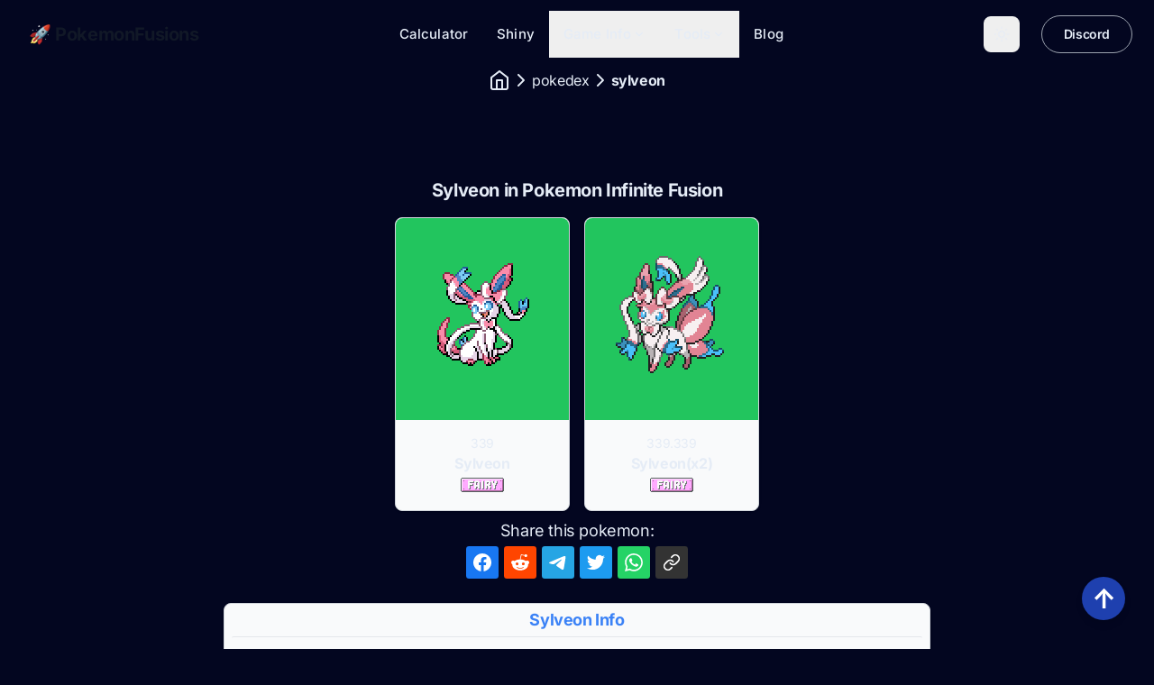

--- FILE ---
content_type: text/html; charset=utf-8
request_url: https://infinite-fusion-calculator.com/pokedex/sylveon/
body_size: 18533
content:
<!DOCTYPE html><html lang="" dir="ltr"> <head><meta charset="UTF-8"><meta name="viewport" content="width=device-width, initial-scale=1.0"><link rel="sitemap" href="/sitemap-index.xml"><link rel="shortcut icon" href="/_astro/favicon.aa5202e7.ico"><link rel="icon" href="/_astro/128.570461f6.png"><!-- <link rel="mask-icon" href={favIconSvg.src} color="#8D46E7" /> --><link rel="apple-touch-icon" sizes="180x180" href="/_astro/apple-touch-icon.16ce3ff8.png"><style is:global>
  :root {
    --aw-font-sans: 'Inter Variable';
    --aw-font-serif: var(--aw-font-sans);
    --aw-font-heading: var(--aw-font-sans);

    --aw-color-primary: rgb(30 64 175);
    --aw-color-secondary: rgb(30 58 138);
    --aw-color-accent: rgb(109 40 217);

    --aw-color-text-heading: rgb(0 0 0); 
    --aw-color-text-default: rgb(16 16 16);
    --aw-color-text-muted: rgb(16 16 16 / 66%);
    --aw-color-bg-page: rgb(255 255 255);

    --aw-color-bg-page-dark: rgb(3 6 32);

    ::selection {background-color: lavender;}

  }

  .dark {
    --aw-font-sans: 'Inter Variable';
    --aw-font-serif: var(--aw-font-sans);
    --aw-font-heading: var(--aw-font-sans);

    --aw-color-primary: rgb(30 64 175);
    --aw-color-secondary: rgb(30 58 138);
    --aw-color-accent: rgb(109 40 217);

    --aw-color-text-heading: rgb(0 0 0); 
    --aw-color-text-default: rgb(229 236 246);
    --aw-color-text-muted: rgb(229 236 246 / 66%);
    --aw-color-bg-page: var(--aw-color-bg-page-dark);

    ::selection {background-color: black; color: snow}

  }
</style><script>(function(){const defaultTheme = "dark";

  function applyTheme(theme) {
    if (theme === "dark") {
      document.documentElement.classList.add("dark");
    } else {
      document.documentElement.classList.remove("dark");
    }
    const matches = document.querySelectorAll("[data-aw-toggle-color-scheme] > input");

    if (matches && matches.length) {
      matches.forEach((elem) => {
        elem.checked = theme !== "dark";
      });
    }
  }

  if ((defaultTheme && defaultTheme.endsWith(":only")) || (!localStorage.theme && defaultTheme !== "system")) {
    applyTheme(defaultTheme.replace(":only", ""));
  } else if (
    localStorage.theme === "dark" ||
    (!("theme" in localStorage) && window.matchMedia("(prefers-color-scheme: dark)").matches)
  ) {
    applyTheme("dark");
  } else {
    applyTheme("light");
  }
})();</script><title>Sylveon in Pokemon Infinite Fusion Pokedex 🎈 — Infinite-Fusion-Calculator.com</title>
<meta name="description" content="🔎Pokemon Infinite Fusion Pokedex for Sylveon and learn more about it&#39;s type, stats, shiny sprites, evolution, moveset, and where to catch Sylveon.Also there is a ininite fusion calculator to fuse Sylveon with others.">
<meta name="robots" content="index,follow">
<link rel="canonical" href="https://infinite-fusion-calculator.com/pokedex/sylveon/">
<meta property="og:title" content="Sylveon in Pokemon Infinite Fusion Pokedex 🎈">
<meta property="og:description" content="🔎Pokemon Infinite Fusion Pokedex for Sylveon and learn more about it&#39;s type, stats, shiny sprites, evolution, moveset, and where to catch Sylveon.Also there is a ininite fusion calculator to fuse Sylveon with others.">
<meta property="og:url" content="https://infinite-fusion-calculator.com/pokedex/sylveon/">
<meta property="og:type" content="website">
<meta property="og:image" content="https://infinite-fusion-calculator.com/imgs/default.png">

<meta property="og:locale" content="en">
<meta property="og:site_name" content="PokemonInfiniteFusionCalculator">
<meta name="twitter:card" content="summary"><meta name="google-site-verification" content="orcPxI47GSa-cRvY11tUe6iGg2IO_RPvnA1q95iEM3M"><script async src="https://www.googletagmanager.com/gtag/js?id=G-45XKFSE716"></script><script>(function(){const id = "G-45XKFSE716";

  window.dataLayer = window.dataLayer || [];
  function gtag() {
    window.dataLayer.push(arguments);
  }
  gtag("js", new Date());
  gtag("config", id);
})();</script><!-- <script>(function(d,z,s){s.src='https://'+d+'/401/'+z;try{(document.body||document.documentElement).appendChild(s)}catch(e){}})('oaphoace.net',7032641,document.createElement('script'))</script> --><!-- <meta name="monetag" content="ce1cacbb1ce78fad731c7ea7cec06426"> --><!-- <Adsense /> --><script id="aclib" type="text/javascript" src="//acscdn.com/script/aclib.js"></script><script type="text/javascript">
      aclib.runAutoTag({
        zoneId: 'pxv69wkay',
      });
    </script><link rel="stylesheet" href="/_astro/hoisted.1f165323.css" />
<link rel="stylesheet" href="/_astro/privacy.d42c1d2f.css" />
<style>.my-bread-crumbs-link[data-astro-cid-5tiq4ctx]:hover{--tw-text-opacity: 1;color:rgb(59 130 246 / var(--tw-text-opacity));text-decoration-line:underline}.my-bread-crumbs-link[data-astro-cid-5tiq4ctx].is-current{font-weight:700}.c-breadcrumbs{--color-link-breadcrumbs: inherit;--size-font-breadcrumbs: 1rem;--spacing-vertical-separator-breadcrumbs: 6px}.c-breadcrumbs .has-ellipsis{display:var(--display-ellipsis-breadcrumbs, none)}.c-breadcrumbs.is-truncated .has-ellipsis{--display-ellipsis-breadcrumbs: flex}.c-breadcrumbs.is-truncated .c-breadcrumbs__crumb{visibility:var(--visibility-truncated-breadcrumbs, hidden);position:var(--position-truncated-breadcrumbs, absolute)}.c-breadcrumbs.is-truncated .c-breadcrumbs__crumb:first-of-type,.c-breadcrumbs.is-truncated .c-breadcrumbs__crumb:last-of-type,.c-breadcrumbs.is-truncated .c-breadcrumbs__crumb.has-ellipsis{--visibility-truncated-breadcrumbs: visible;--position-truncated-breadcrumbs: relative}.c-breadcrumbs__truncated-button{background-color:transparent;border:none;padding:0;margin:0;cursor:pointer;line-height:1}.c-breadcrumbs__crumbs{list-style-type:none;margin:0;padding:0;display:flex;flex-wrap:wrap}.c-breadcrumbs__crumbs:where(.has-no-separators){row-gap:var(--spacing-vertical-separator-breadcrumbs);-moz-column-gap:1rem;column-gap:1rem}.c-breadcrumbs__crumb{display:flex;align-items:center}.c-breadcrumbs__crumb:has(.c-breadcrumbs__separator) .c-breadcrumbs__separator{display:flex;align-items:center;justify-content:center;margin:0 var(--spacing-vertical-separator-breadcrumbs)}.c-breadcrumbs__crumb:has(svg,image) :where(svg,image){max-width:var(--size-font-breadcrumbs);max-height:var(--size-font-breadcrumbs)}.c-breadcrumbs__link{font-size:var(--size-font-breadcrumbs);text-decoration:none;color:var(--color-link-breadcrumbs);line-height:1}.fixed-ad[data-astro-cid-3zbxo6iv]{display:none!important;z-index:1000;margin-bottom:-5px;margin-top:15px}
.pokemon-icon[data-astro-cid-hnof7j3m]{width:40px;height:30px;background-image:url(https://img.infinite-fusion-calculator.com/PokeIcons.v2.png);background-repeat:no-repeat}
</style>
<link rel="stylesheet" href="/_astro/base.b6e288d4.css" />
<link rel="stylesheet" href="/_astro/_pokename_.ba1ecd07.css" />
<style>html.dark{--el-color-primary: #409eff;--el-color-primary-light-3: #3375b9;--el-color-primary-light-5: #2a598a;--el-color-primary-light-7: #213d5b;--el-color-primary-light-8: #1d3043;--el-color-primary-light-9: #18222c;--el-color-primary-dark-2: #66b1ff;--el-color-success: #67c23a;--el-color-success-light-3: #4e8e2f;--el-color-success-light-5: #3e6b27;--el-color-success-light-7: #2d481f;--el-color-success-light-8: #25371c;--el-color-success-light-9: #1c2518;--el-color-success-dark-2: #85ce61;--el-color-warning: #e6a23c;--el-color-warning-light-3: #a77730;--el-color-warning-light-5: #7d5b28;--el-color-warning-light-7: #533f20;--el-color-warning-light-8: #3e301c;--el-color-warning-light-9: #292218;--el-color-warning-dark-2: #ebb563;--el-color-danger: #f56c6c;--el-color-danger-light-3: #b25252;--el-color-danger-light-5: #854040;--el-color-danger-light-7: #582e2e;--el-color-danger-light-8: #412626;--el-color-danger-light-9: #2b1d1d;--el-color-danger-dark-2: #f78989;--el-color-error: #f56c6c;--el-color-error-light-3: #b25252;--el-color-error-light-5: #854040;--el-color-error-light-7: #582e2e;--el-color-error-light-8: #412626;--el-color-error-light-9: #2b1d1d;--el-color-error-dark-2: #f78989;--el-color-info: #909399;--el-color-info-light-3: #6b6d71;--el-color-info-light-5: #525457;--el-color-info-light-7: #393a3c;--el-color-info-light-8: #2d2d2f;--el-color-info-light-9: #202121;--el-color-info-dark-2: #a6a9ad;--el-box-shadow: 0px 12px 32px 4px rgba(0, 0, 0, .36), 0px 8px 20px rgba(0, 0, 0, .72);--el-box-shadow-light: 0px 0px 12px rgba(0, 0, 0, .72);--el-box-shadow-lighter: 0px 0px 6px rgba(0, 0, 0, .72);--el-box-shadow-dark: 0px 16px 48px 16px rgba(0, 0, 0, .72), 0px 12px 32px #000000, 0px 8px 16px -8px #000000;--el-bg-color-page: #0a0a0a;--el-bg-color: #141414;--el-bg-color-overlay: #1d1e1f;--el-text-color-primary: #e5eaf3;--el-text-color-regular: #cfd3dc;--el-text-color-secondary: #a3a6ad;--el-text-color-placeholder: #8d9095;--el-text-color-disabled: #6c6e72;--el-border-color-darker: #636466;--el-border-color-dark: #58585b;--el-border-color: #4c4d4f;--el-border-color-light: #414243;--el-border-color-lighter: #363637;--el-border-color-extra-light: #2b2b2c;--el-fill-color-darker: #424243;--el-fill-color-dark: #39393a;--el-fill-color: #303030;--el-fill-color-light: #262727;--el-fill-color-lighter: #1d1d1d;--el-fill-color-extra-light: #191919;--el-fill-color-blank: transparent;--el-mask-color: rgba(0, 0, 0, .8);--el-mask-color-extra-light: rgba(0, 0, 0, .3)}html.dark .el-button{--el-button-disabled-text-color: rgba(255, 255, 255, .5)}html.dark .el-card{--el-card-bg-color: var(--el-bg-color-overlay)}html.dark .el-empty{--el-empty-fill-color-0: var(--el-color-black);--el-empty-fill-color-1: #4b4b52;--el-empty-fill-color-2: #36383d;--el-empty-fill-color-3: #1e1e20;--el-empty-fill-color-4: #262629;--el-empty-fill-color-5: #202124;--el-empty-fill-color-6: #212224;--el-empty-fill-color-7: #1b1c1f;--el-empty-fill-color-8: #1c1d1f;--el-empty-fill-color-9: #18181a}
</style>
<link rel="stylesheet" href="/_astro/_pokename_.590a9d7b.css" />
<link rel="stylesheet" href="/_astro/el-checkbox.9d92dfac.css" />
<style>.el-popper{--el-popper-border-radius:var(--el-popover-border-radius, 4px);position:absolute;border-radius:var(--el-popper-border-radius);padding:5px 11px;z-index:2000;font-size:12px;line-height:20px;min-width:10px;overflow-wrap:break-word;visibility:visible}.el-popper.is-dark{color:var(--el-bg-color);background:var(--el-text-color-primary);border:1px solid var(--el-text-color-primary)}.el-popper.is-dark .el-popper__arrow:before{border:1px solid var(--el-text-color-primary);background:var(--el-text-color-primary);right:0}.el-popper.is-light{background:var(--el-bg-color-overlay);border:1px solid var(--el-border-color-light)}.el-popper.is-light .el-popper__arrow:before{border:1px solid var(--el-border-color-light);background:var(--el-bg-color-overlay);right:0}.el-popper.is-pure{padding:0}.el-popper__arrow{position:absolute;width:10px;height:10px;z-index:-1}.el-popper__arrow:before{position:absolute;width:10px;height:10px;z-index:-1;content:" ";transform:rotate(45deg);background:var(--el-text-color-primary);box-sizing:border-box}.el-popper[data-popper-placement^=top]>.el-popper__arrow{bottom:-5px}.el-popper[data-popper-placement^=top]>.el-popper__arrow:before{border-bottom-right-radius:2px}.el-popper[data-popper-placement^=bottom]>.el-popper__arrow{top:-5px}.el-popper[data-popper-placement^=bottom]>.el-popper__arrow:before{border-top-left-radius:2px}.el-popper[data-popper-placement^=left]>.el-popper__arrow{right:-5px}.el-popper[data-popper-placement^=left]>.el-popper__arrow:before{border-top-right-radius:2px}.el-popper[data-popper-placement^=right]>.el-popper__arrow{left:-5px}.el-popper[data-popper-placement^=right]>.el-popper__arrow:before{border-bottom-left-radius:2px}.el-popper[data-popper-placement^=top] .el-popper__arrow:before{border-top-color:transparent!important;border-left-color:transparent!important}.el-popper[data-popper-placement^=bottom] .el-popper__arrow:before{border-bottom-color:transparent!important;border-right-color:transparent!important}.el-popper[data-popper-placement^=left] .el-popper__arrow:before{border-left-color:transparent!important;border-bottom-color:transparent!important}.el-popper[data-popper-placement^=right] .el-popper__arrow:before{border-right-color:transparent!important;border-top-color:transparent!important}
.el-scrollbar{--el-scrollbar-opacity:.3;--el-scrollbar-bg-color:var(--el-text-color-secondary);--el-scrollbar-hover-opacity:.5;--el-scrollbar-hover-bg-color:var(--el-text-color-secondary);overflow:hidden;position:relative;height:100%}.el-scrollbar__wrap{overflow:auto;height:100%}.el-scrollbar__wrap--hidden-default{scrollbar-width:none}.el-scrollbar__wrap--hidden-default::-webkit-scrollbar{display:none}.el-scrollbar__thumb{position:relative;display:block;width:0;height:0;cursor:pointer;border-radius:inherit;background-color:var(--el-scrollbar-bg-color,var(--el-text-color-secondary));transition:var(--el-transition-duration) background-color;opacity:var(--el-scrollbar-opacity,.3)}.el-scrollbar__thumb:hover{background-color:var(--el-scrollbar-hover-bg-color,var(--el-text-color-secondary));opacity:var(--el-scrollbar-hover-opacity,.5)}.el-scrollbar__bar{position:absolute;right:2px;bottom:2px;z-index:1;border-radius:4px}.el-scrollbar__bar.is-vertical{width:6px;top:2px}.el-scrollbar__bar.is-vertical>div{width:100%}.el-scrollbar__bar.is-horizontal{height:6px;left:2px}.el-scrollbar__bar.is-horizontal>div{height:100%}.el-scrollbar-fade-enter-active{transition:opacity .34s ease-out}.el-scrollbar-fade-leave-active{transition:opacity .12s ease-out}.el-scrollbar-fade-enter-from,.el-scrollbar-fade-leave-active{opacity:0}
.el-table-column--selection .cell{padding-left:14px;padding-right:14px}.el-table-filter{border:solid 1px var(--el-border-color-lighter);border-radius:2px;background-color:#fff;box-shadow:var(--el-box-shadow-light);box-sizing:border-box}.el-table-filter__list{padding:5px 0;margin:0;list-style:none;min-width:100px}.el-table-filter__list-item{line-height:36px;padding:0 10px;cursor:pointer;font-size:var(--el-font-size-base)}.el-table-filter__list-item:hover{background-color:var(--el-color-primary-light-9);color:var(--el-color-primary)}.el-table-filter__list-item.is-active{background-color:var(--el-color-primary);color:#fff}.el-table-filter__content{min-width:100px}.el-table-filter__bottom{border-top:1px solid var(--el-border-color-lighter);padding:8px}.el-table-filter__bottom button{background:0 0;border:none;color:var(--el-text-color-regular);cursor:pointer;font-size:var(--el-font-size-small);padding:0 3px}.el-table-filter__bottom button:hover{color:var(--el-color-primary)}.el-table-filter__bottom button:focus{outline:0}.el-table-filter__bottom button.is-disabled{color:var(--el-disabled-text-color);cursor:not-allowed}.el-table-filter__wrap{max-height:280px}.el-table-filter__checkbox-group{padding:10px}.el-table-filter__checkbox-group label.el-checkbox{display:flex;align-items:center;margin-right:5px;margin-bottom:12px;margin-left:5px;height:unset}.el-table-filter__checkbox-group .el-checkbox:last-child{margin-bottom:0}
</style>
<link rel="stylesheet" href="/_astro/el-table.a8262832.css" />
<link rel="stylesheet" href="/_astro/el-tag.7fbc1d81.css" />
<link rel="stylesheet" href="/_astro/AppCalculator.dd041ccc.css" />
<link rel="stylesheet" href="/_astro/HistoryPanel.2948f5a4.css" />
<style>img-attr[data-v-b8bad193]{width:48px;height:16px}.el-radio[data-v-54a84a97]{margin-right:.25rem}@media (min-width: 768px){.el-radio[data-v-54a84a97]{margin-left:.5rem;margin-right:.5rem}}
</style><script type="module" src="/_astro/hoisted.315b40de.js"></script></head> <body class="antialiased text-default bg-page tracking-tight">     <header class="sticky top-0 z-40 flex-none mx-auto w-full border-b border-gray-50/0 transition-[opacity] ease-in-out" id="header"> <div class="absolute inset-0"></div> <div class="relative text-default py-3 px-3 md:px-6 mx-auto w-full md:flex md:justify-between max-w-7xl"> <div class="flex justify-between"> <a class="flex items-center" href="/"> <span class="self-center ml-2 rtl:ml-0 rtl:mr-2 text-2xl md:text-xl font-bold text-gray-900 whitespace-nowrap dark:text-white">
🚀 PokemonFusions </span> </a> <div class="flex items-center md:hidden"> <button class="flex flex-col h-12 w-12 rounded justify-center items-center cursor-pointer group" aria-label="Toggle Menu" data-aw-toggle-menu> <span class="sr-only">Toggle Menu</span>  <span aria-hidden="true" class="h-0.5 w-6 my-1 rounded-full bg-black dark:bg-white transition ease transform duration-200 opacity-80 group-[.expanded]:rotate-45 group-[.expanded]:translate-y-2.5"></span> <span aria-hidden="true" class="h-0.5 w-6 my-1 rounded-full bg-black dark:bg-white transition ease transform duration-200 opacity-80 group-[.expanded]:opacity-0"></span> <span aria-hidden="true" class="h-0.5 w-6 my-1 rounded-full bg-black dark:bg-white transition ease transform duration-200 opacity-80 group-[.expanded]:-rotate-45 group-[.expanded]:-translate-y-2.5"></span>  </button> </div> </div> <nav class="items-center w-full md:w-auto hidden md:flex text-default overflow-y-auto overflow-x-hidden md:overflow-y-visible md:overflow-x-auto md:mx-5" aria-label="Main navigation"> <ul class="flex flex-col md:flex-row md:self-center w-full md:w-auto text-xl md:text-[0.9375rem] tracking-[0.01rem] font-medium"> <li class=""> <a class="hover:text-link dark:hover:text-white px-4 py-3 flex items-centers" href="/"> Calculator </a> </li><li class=""> <a class="hover:text-link dark:hover:text-white px-4 py-3 flex items-centers" href="/shiny/"> Shiny </a> </li><li class="dropdown">  <button class="hover:text-link dark:hover:text-white px-4 py-3 flex items-center"> Game Info  <svg width="1em" height="1em" viewBox="0 0 24 24" class="w-3.5 h-3.5 ml-0.5 rtl:ml-0 rtl:mr-0.5 hidden md:inline" data-icon="tabler:chevron-down">  <symbol id="ai:tabler:chevron-down"><path fill="none" stroke="currentColor" stroke-linecap="round" stroke-linejoin="round" stroke-width="2" d="m6 9l6 6l6-6"/></symbol><use xlink:href="#ai:tabler:chevron-down"></use>  </svg> </button> <ul class="dropdown-menu md:backdrop-blur-md dark:md:bg-dark rounded md:absolute pl-4 md:pl-0 md:hidden font-medium md:bg-white/90 md:min-w-[200px] drop-shadow-xl"> <li> <a class="first:rounded-t last:rounded-b md:hover:bg-gray-100 hover:text-link dark:hover:text-white dark:hover:bg-gray-700 py-2 px-5 block whitespace-no-wrap" href="/pokedex/"> Pokedex </a> </li><li> <a class="first:rounded-t last:rounded-b md:hover:bg-gray-100 hover:text-link dark:hover:text-white dark:hover:bg-gray-700 py-2 px-5 block whitespace-no-wrap" href="/map/"> Locations </a> </li><li> <a class="first:rounded-t last:rounded-b md:hover:bg-gray-100 hover:text-link dark:hover:text-white dark:hover:bg-gray-700 py-2 px-5 block whitespace-no-wrap" href="/items/"> Items </a> </li><li> <a class="first:rounded-t last:rounded-b md:hover:bg-gray-100 hover:text-link dark:hover:text-white dark:hover:bg-gray-700 py-2 px-5 block whitespace-no-wrap" href="/ability-list/"> Abilities </a> </li><li> <a class="first:rounded-t last:rounded-b md:hover:bg-gray-100 hover:text-link dark:hover:text-white dark:hover:bg-gray-700 py-2 px-5 block whitespace-no-wrap" href="/sprite-progress/"> Sprites Progress </a> </li><li> <a class="first:rounded-t last:rounded-b md:hover:bg-gray-100 hover:text-link dark:hover:text-white dark:hover:bg-gray-700 py-2 px-5 block whitespace-no-wrap" href="/wild-encounters-normal/"> Wild Encounter </a> </li> </ul>  </li><li class="dropdown">  <button class="hover:text-link dark:hover:text-white px-4 py-3 flex items-center"> Tools  <svg width="1em" height="1em" viewBox="0 0 24 24" class="w-3.5 h-3.5 ml-0.5 rtl:ml-0 rtl:mr-0.5 hidden md:inline" data-icon="tabler:chevron-down">  <use xlink:href="#ai:tabler:chevron-down"></use>  </svg> </button> <ul class="dropdown-menu md:backdrop-blur-md dark:md:bg-dark rounded md:absolute pl-4 md:pl-0 md:hidden font-medium md:bg-white/90 md:min-w-[200px] drop-shadow-xl"> <li> <a class="first:rounded-t last:rounded-b md:hover:bg-gray-100 hover:text-link dark:hover:text-white dark:hover:bg-gray-700 py-2 px-5 block whitespace-no-wrap" href="/fast-type-chart/"> Fast Type Chart </a> </li><li> <a class="first:rounded-t last:rounded-b md:hover:bg-gray-100 hover:text-link dark:hover:text-white dark:hover:bg-gray-700 py-2 px-5 block whitespace-no-wrap" href="/pokemon-type-combination-chart/"> Dual-Type Table </a> </li><li> <a class="first:rounded-t last:rounded-b md:hover:bg-gray-100 hover:text-link dark:hover:text-white dark:hover:bg-gray-700 py-2 px-5 block whitespace-no-wrap" href="/edit-shiny-rate/"> Edit Shiny Rate </a> </li> </ul>  </li><li class=""> <a class="hover:text-link dark:hover:text-white px-4 py-3 flex items-centers" href="/blog/"> Blog </a> </li> </ul> </nav> <div class="hidden md:self-center flex md:flex items-center md:mb-0 fixed w-full md:w-auto md:static justify-end left-0 rtl:left-auto rtl:right-0 bottom-0 p-3 md:p-0"> <div class="items-center flex justify-between w-full md:w-auto"> <div class="flex"> <button type="button" class="text-muted dark:text-gray-400 hover:bg-gray-100 dark:hover:bg-gray-700 focus:outline-none focus:ring-4 focus:ring-gray-200 dark:focus:ring-gray-700 rounded-lg text-sm p-2.5 inline-flex items-center" aria-label="Toggle between Dark and Light mode" data-aw-toggle-color-scheme><svg width="1em" height="1em" viewBox="0 0 24 24" class="w-6 h-6 md:w-5 md:h-5 md:inline-block" data-icon="tabler:sun">  <symbol id="ai:tabler:sun"><path fill="none" stroke="currentColor" stroke-linecap="round" stroke-linejoin="round" stroke-width="2" d="M8 12a4 4 0 1 0 8 0a4 4 0 1 0-8 0m-5 0h1m8-9v1m8 8h1m-9 8v1M5.6 5.6l.7.7m12.1-.7l-.7.7m0 11.4l.7.7m-12.1-.7l-.7.7"/></symbol><use xlink:href="#ai:tabler:sun"></use>  </svg></button>  </div> <span class="ml-4 rtl:ml-0 rtl:mr-4"> <a class="btn ml-2 py-2.5 px-5.5 md:px-6 font-semibold shadow-none text-sm" href="https://discord.com/invite/infinitefusion"> Discord </a> </span> </div> </div> </div> </header>  <main data-astro-cid-3zbxo6iv>  <div class="w-fit mx-auto" data-astro-cid-3zbxo6iv> <nav aria-label="breadcrumbs" class="c-breadcrumbs" data-astro-cid-5tiq4ctx> <ol class="c-breadcrumbs__crumbs has-separators" data-astro-cid-5tiq4ctx> <li class="c-breadcrumbs__crumb" data-astro-cid-5tiq4ctx> <a href="/" class="c-breadcrumbs__link is-index my-bread-crumbs-link" data-astro-cid-5tiq4ctx> <svg aria-label="Home Page" xmlns="http://www.w3.org/2000/svg" width="24" height="24" viewBox="0 0 24 24" fill="none" stroke="currentColor" stroke-width="2" stroke-linecap="round" stroke-linejoin="round"><path d="m3 9 9-7 9 7v11a2 2 0 0 1-2 2H5a2 2 0 0 1-2-2z"></path><polyline points="9 22 9 12 15 12 15 22"></polyline> </svg> </a>  <span class="c-breadcrumbs__separator" aria-hidden="true" data-astro-cid-5tiq4ctx> <svg xmlns="http://www.w3.org/2000/svg" width="24" height="24" viewBox="0 0 24 24" fill="none" stroke="currentColor" stroke-width="2" stroke-linecap="round" stroke-linejoin="round"><polyline points="9 18 15 12 9 6"></polyline> </svg> </span> </li><li class="c-breadcrumbs__crumb" data-astro-cid-5tiq4ctx>  <a href="/pokedex/" class="my-bread-crumbs-link " data-astro-cid-5tiq4ctx> pokedex </a> <span class="c-breadcrumbs__separator" aria-hidden="true" data-astro-cid-5tiq4ctx> <svg xmlns="http://www.w3.org/2000/svg" width="24" height="24" viewBox="0 0 24 24" fill="none" stroke="currentColor" stroke-width="2" stroke-linecap="round" stroke-linejoin="round"><polyline points="9 18 15 12 9 6"></polyline> </svg> </span> </li><li class="c-breadcrumbs__crumb" data-astro-cid-5tiq4ctx>  <a href="/pokedex/sylveon/" class="my-bread-crumbs-link  is-current" aria-current="location" data-astro-cid-5tiq4ctx> sylveon </a>  </li> </ol> </nav> <script type="application/ld+json">{"@context":"https://schema.org","@type":"BreadcrumbList","itemListElement":[{"@type":"ListItem","position":1,"item":{"@id":"/","name":"Home"}},{"@type":"ListItem","position":2,"item":{"@id":"/pokedex/","name":"pokedex"}},{"@type":"ListItem","position":3,"item":{"@id":"/pokedex/sylveon/","name":"sylveon"}}]}</script>  </div>  <section class="relative not-prose scroll-mt-[72px]"> <div class="absolute inset-0 pointer-events-none -z-[1]" aria-hidden="true">  <div class="absolute inset-0">  </div>  </div> <div class="relative px-2 md:px-6 py-12 md:py-16 lg:py-20 text-default max-w-4xl mx-auto">   <div class="mx-auto p-2 md:px-8"> <div class="mb-12 text-lg dark:text-slate-400"><style>astro-island,astro-slot,astro-static-slot{display:contents}</style><script>(()=>{var e=async t=>{await(await t())()};(self.Astro||(self.Astro={})).load=e;window.dispatchEvent(new Event("astro:load"));})();;(()=>{var b=Object.defineProperty;var f=(c,o,i)=>o in c?b(c,o,{enumerable:!0,configurable:!0,writable:!0,value:i}):c[o]=i;var l=(c,o,i)=>(f(c,typeof o!="symbol"?o+"":o,i),i);var p;{let c={0:t=>m(t),1:t=>i(t),2:t=>new RegExp(t),3:t=>new Date(t),4:t=>new Map(i(t)),5:t=>new Set(i(t)),6:t=>BigInt(t),7:t=>new URL(t),8:t=>new Uint8Array(t),9:t=>new Uint16Array(t),10:t=>new Uint32Array(t)},o=t=>{let[e,r]=t;return e in c?c[e](r):void 0},i=t=>t.map(o),m=t=>typeof t!="object"||t===null?t:Object.fromEntries(Object.entries(t).map(([e,r])=>[e,o(r)]));customElements.get("astro-island")||customElements.define("astro-island",(p=class extends HTMLElement{constructor(){super(...arguments);l(this,"Component");l(this,"hydrator");l(this,"hydrate",async()=>{var d;if(!this.hydrator||!this.isConnected)return;let e=(d=this.parentElement)==null?void 0:d.closest("astro-island[ssr]");if(e){e.addEventListener("astro:hydrate",this.hydrate,{once:!0});return}let r=this.querySelectorAll("astro-slot"),a={},h=this.querySelectorAll("template[data-astro-template]");for(let n of h){let s=n.closest(this.tagName);s!=null&&s.isSameNode(this)&&(a[n.getAttribute("data-astro-template")||"default"]=n.innerHTML,n.remove())}for(let n of r){let s=n.closest(this.tagName);s!=null&&s.isSameNode(this)&&(a[n.getAttribute("name")||"default"]=n.innerHTML)}let u;try{u=this.hasAttribute("props")?m(JSON.parse(this.getAttribute("props"))):{}}catch(n){let s=this.getAttribute("component-url")||"<unknown>",y=this.getAttribute("component-export");throw y&&(s+=` (export ${y})`),console.error(`[hydrate] Error parsing props for component ${s}`,this.getAttribute("props"),n),n}await this.hydrator(this)(this.Component,u,a,{client:this.getAttribute("client")}),this.removeAttribute("ssr"),this.dispatchEvent(new CustomEvent("astro:hydrate"))});l(this,"unmount",()=>{this.isConnected||this.dispatchEvent(new CustomEvent("astro:unmount"))})}disconnectedCallback(){document.removeEventListener("astro:after-swap",this.unmount),document.addEventListener("astro:after-swap",this.unmount,{once:!0})}connectedCallback(){if(!this.hasAttribute("await-children")||document.readyState==="interactive"||document.readyState==="complete")this.childrenConnectedCallback();else{let e=()=>{document.removeEventListener("DOMContentLoaded",e),r.disconnect(),this.childrenConnectedCallback()},r=new MutationObserver(()=>{var a;((a=this.lastChild)==null?void 0:a.nodeType)===Node.COMMENT_NODE&&this.lastChild.nodeValue==="astro:end"&&(this.lastChild.remove(),e())});r.observe(this,{childList:!0}),document.addEventListener("DOMContentLoaded",e)}}async childrenConnectedCallback(){let e=this.getAttribute("before-hydration-url");e&&await import(e),this.start()}start(){let e=JSON.parse(this.getAttribute("opts")),r=this.getAttribute("client");if(Astro[r]===void 0){window.addEventListener(`astro:${r}`,()=>this.start(),{once:!0});return}Astro[r](async()=>{let a=this.getAttribute("renderer-url"),[h,{default:u}]=await Promise.all([import(this.getAttribute("component-url")),a?import(a):()=>()=>{}]),d=this.getAttribute("component-export")||"default";if(!d.includes("."))this.Component=h[d];else{this.Component=h;for(let n of d.split("."))this.Component=this.Component[n]}return this.hydrator=u,this.hydrate},e,this)}attributeChangedCallback(){this.hydrate()}},l(p,"observedAttributes",["props"]),p))}})();</script><script>(()=>{var e=async t=>{await(await t())()};(self.Astro||(self.Astro={})).only=e;window.dispatchEvent(new Event("astro:only"));})();</script> <h1 class="text-xl font-bold text-center my-2">Sylveon in Pokemon Infinite Fusion</h1> <div class="flex flex-col md:flex-row justify-center"> <div class="max-w-min mx-auto my-2 md:mx-2 flex flex-col items-center data-card"> <img class="object-cover w-48 p-2 md:p-4 bg-green-500 rounded-t-lg" src="/imgs/base-pokes/339.png" alt="Sylveon in Pokemon Infinite Fusion - infinite-fusion-calculator.com"> <div class="text-center my-2 md:my-4 w-48"> <p class="text-sm">339</p> <p class="text-base font-bold mb-1">Sylveon</p> <div class="flex justify-center gap-1 mb-1"> <img src="/imgs/attrs/fairy.png" class="img-attr">  </div> </div> </div> <div class="max-w-min mx-auto my-2 md:mx-2 flex flex-col items-center data-card"> <img class="object-cover w-48 p-2 md:p-4 bg-green-500 rounded-t-lg" src="https://img.infinite-fusion-calculator.com/fusion/339.339.f812.png" alt="Sylveon in Pokemon Infinite Fusion - infinite-fusion-calculator.com"> <div class="text-center my-2 md:my-4 w-48"> <p class="text-sm">339.339</p> <p class="text-base font-bold mb-1">Sylveon(x2)</p> <div class="flex justify-center gap-1 mb-1"> <img src="/imgs/attrs/fairy.png" class="img-attr">  </div> </div> </div> </div> <div class="justify-center flex flex-col"> <span class="text-center">Share this pokemon:</span> <div class="shareon w-full flex justify-center "> <a class="facebook"></a> <a class="reddit"></a> <a class="telegram"></a> <a class="twitter"></a> <a class="whatsapp"></a> <a class="copy-url"></a> </div>  </div> <div class="data-card mt-4 md:my-6"> <div class="divide-y divide-gray-200 dark:divide-gray-700 px-2"> <h3 class="text-blue-500 font-bold text-center text-lg my-1">Sylveon Info</h3> <div class="weak-row-containter"> <span class="info-center-text flex-none">Desc</span> <div class="info-text-containter"> It sends a soothing aura from its ribbonlike feelers to calm fights. </div> </div> <div class="weak-row-containter"> <span class="info-center-text flex-none">Info</span> <div class="mx-4 p-2 w-full grid grid-cols-1 md:grid-cols-3"> <p> <span class="font-bold mr-1">Category:</span> Intertwining </p> <p> <span class="font-bold mr-1">Egg Group:</span> Field </p> <p> <span class="font-bold mr-1">Hatch Steps:</span> 8960 </p> <p> <span class="font-bold mr-1">Habitat:</span> None </p> <p> <span class="font-bold mr-1">Growth Rate:</span> Medium </p> <p> <span class="font-bold mr-1">Catch Rate:</span> 45 </p> </div> </div> <div class="weak-row-containter"> <span class="info-center-text flex-none">Items</span> <div class="info-text-containter"> <p class="text-center">This pokemon does not carry any items when caught.</p> </div> </div> </div> </div> <div class="data-card my-4 md:my-6"> <div class="divide-y divide-gray-200 dark:divide-gray-700 px-2"> <h3 class="text-blue-500 font-bold text-center text-lg my-1">Sylveon Stats</h3> <div class="flex flex-row my-1 text-sm md:text-base md:justify-center"> <span class="font-bold w-16 pl-2">HP</span> <div class="w-10">95</div> <div class="mx-2 w-60 bg-gray-200 rounded-full h-2.5 dark:bg-gray-700 self-center"> <div class="bg-blue-600/70 h-2.5 rounded-full z-50" style="width: 52%"></div> </div> </div> <div class="flex flex-row my-1 text-sm md:text-base md:justify-center"> <span class="font-bold w-16 pl-2">Atk.</span> <div class="w-10">65</div> <div class="mx-2 w-60 bg-gray-200 rounded-full h-2.5 dark:bg-gray-700 self-center"> <div class="bg-blue-600/70 h-2.5 rounded-full z-50" style="width: 36%"></div> </div> </div> <div class="flex flex-row my-1 text-sm md:text-base md:justify-center"> <span class="font-bold w-16 pl-2">Def.</span> <div class="w-10">65</div> <div class="mx-2 w-60 bg-gray-200 rounded-full h-2.5 dark:bg-gray-700 self-center"> <div class="bg-blue-600/70 h-2.5 rounded-full z-50" style="width: 36%"></div> </div> </div> <div class="flex flex-row my-1 text-sm md:text-base md:justify-center"> <span class="font-bold w-16 pl-2">Sp.A</span> <div class="w-10">110</div> <div class="mx-2 w-60 bg-gray-200 rounded-full h-2.5 dark:bg-gray-700 self-center"> <div class="bg-blue-600/70 h-2.5 rounded-full z-50" style="width: 61%"></div> </div> </div> <div class="flex flex-row my-1 text-sm md:text-base md:justify-center"> <span class="font-bold w-16 pl-2">Sp.D</span> <div class="w-10">130</div> <div class="mx-2 w-60 bg-gray-200 rounded-full h-2.5 dark:bg-gray-700 self-center"> <div class="bg-blue-600/70 h-2.5 rounded-full z-50" style="width: 72%"></div> </div> </div> <div class="flex flex-row my-1 text-sm md:text-base md:justify-center"> <span class="font-bold w-16 pl-2">Spe</span> <div class="w-10">60</div> <div class="mx-2 w-60 bg-gray-200 rounded-full h-2.5 dark:bg-gray-700 self-center"> <div class="bg-blue-600/70 h-2.5 rounded-full z-50" style="width: 33%"></div> </div> </div> <div class="flex flex-row my-1 text-sm md:text-base md:justify-center"> <span class="font-bold w-16 pl-2">Total</span> <div class="w-10">525</div>  </div> </div> </div> <div class="data-card mt-4 md:my-6"> <div class="divide-y divide-gray-200 dark:divide-gray-700 px-2"> <h3 class="text-blue-500 font-bold text-center text-lg my-1">Sylveon Evolutions</h3>  <div class="grid grid-cols-1 md:grid-cols-3"> <a href="/pokedex/eevee/" class="max-w-min mx-auto my-2 md:mx-2 flex flex-col items-center"> <img class="w-36 p-2 md:p-4 bg-green-500 rounded-lg" src="/imgs/base-pokes/133.png" alt="${poke.real_name} in Pokemon Infinite Fusion - infinite-fusion-calculator.com"> <div class="text-center my-2 md:my-4 w-48 flex flex-col"> <p class="text-sm underline underline-offset-2">
evo from  <span class="font-bold">Eevee</span> </p> <p class="text-sm">Item: shinystone</p> </div> </a> </div> </div> </div> <div class="data-card my-4 md:my-6"> <div class="divide-y divide-gray-200 dark:divide-gray-700 px-2"> <h3 class="text-blue-500 font-bold text-center text-lg my-1">Sylveon Weakness</h3> <div class="weak-row-containter"> <span class="weak-center-num weak-color-4 flex-none">x4</span> <div class="weak-attr-containter">  </div> </div> <div class="weak-row-containter"> <span class="weak-center-num weak-color-2 flex-none">x2</span> <div class="weak-attr-containter"> <img src="/imgs/attrs/poison.png" class="img-attr"><img src="/imgs/attrs/steel.png" class="img-attr"> </div> </div> <div class="weak-row-containter"> <span class="weak-center-num weak-color-1 flex-none">x1</span> <div class="weak-attr-containter"> <img src="/imgs/attrs/normal.png" class="img-attr"><img src="/imgs/attrs/flying.png" class="img-attr"><img src="/imgs/attrs/ground.png" class="img-attr"><img src="/imgs/attrs/rock.png" class="img-attr"><img src="/imgs/attrs/ghost.png" class="img-attr"><img src="/imgs/attrs/fire.png" class="img-attr"><img src="/imgs/attrs/water.png" class="img-attr"><img src="/imgs/attrs/grass.png" class="img-attr"><img src="/imgs/attrs/electric.png" class="img-attr"><img src="/imgs/attrs/psychic.png" class="img-attr"><img src="/imgs/attrs/ice.png" class="img-attr"><img src="/imgs/attrs/fairy.png" class="img-attr"> </div> </div> <div class="weak-row-containter"> <span class="weak-center-num weak-color-12 flex-none">1/2</span> <div class="weak-attr-containter"> <img src="/imgs/attrs/fighting.png" class="img-attr"><img src="/imgs/attrs/bug.png" class="img-attr"><img src="/imgs/attrs/dark.png" class="img-attr"> </div> </div> <div class="weak-row-containter"> <span class="weak-center-num weak-color-14 flex-none">1/4</span> <div class="weak-attr-containter">  </div> </div> <div class="weak-row-containter"> <span class="weak-center-num weak-color-0 flex-none">0</span> <div class="weak-attr-containter"> <img src="/imgs/attrs/dragon.png" class="img-attr"> </div> </div> </div> </div> <div class="data-card mt-4 md:my-6"> <div class="divide-y divide-gray-200 dark:divide-gray-700 px-2"> <h3 class="text-blue-500 font-bold text-center text-lg my-1">Sylveon Ability</h3> <div class="weak-row-containter"> <span class="info-center-text flex-none">Ability</span> <div class="info-text-containter"> <div class="flex flex-row text-sm md:text-base"> <span class="font-bold mx-1">Cute Charm: </span> <span>Contact with the Pokemon may cause infatuation.</span> </div> </div> </div> <div class="weak-row-containter"> <span class="info-center-text flex-none">Hide</span> <div class="info-text-containter"> <div class="flex flex-row text-sm md:text-base"> <span class="font-bold mx-1">Pixilate: </span> <span>Normal-type moves become Fairy-type and powered up.</span> </div> </div> </div> </div> </div> <div class="data-card mt-4 md:my-6"> <div class="divide-y divide-gray-200 dark:divide-gray-700 px-2"> <h3 class="text-blue-500 font-bold text-center text-lg my-1">Sylveon Shiny</h3> <div class="grid grid-cols-1 md:grid-cols-4"> <!-- orgin shiny --> <div class="max-w-min mx-auto my-2 md:mx-2 flex flex-col items-center"> <img class="object-cover w-48 p-2 md:p-4 rounded-t-lg" style="filter: hue-rotate(414deg);" src="/imgs/base-pokes/339.png" alt="Shiny Sylveon in Pokemon Infinite Fusion - infinite-fusion-calculator.com"> <div class="text-center my-2 md:my-4 w-48"> <p class="text-sm">Shiny</p> </div> </div> <!-- 2x head shiny --> <div class="max-w-min mx-auto my-2 md:mx-2 flex flex-col items-center"> <img class="object-cover w-48 p-2 md:p-4 rounded-t-lg" style="filter: hue-rotate(414deg);" src="https://img.infinite-fusion-calculator.com/fusion/339.339.f812.png" alt="Shiny Sylveon in Pokemon Infinite Fusion - infinite-fusion-calculator.com"> <div class="text-center my-2 md:my-4 w-48"> <p class="text-sm">x2: Shiny Head</p> </div> </div> <!-- 2x body shiny --> <div class="max-w-min mx-auto my-2 md:mx-2 flex flex-col items-center"> <img class="object-cover w-48 p-2 md:p-4 rounded-t-lg" style="filter: hue-rotate(454deg);" src="https://img.infinite-fusion-calculator.com/fusion/339.339.f812.png" alt="Shiny Sylveon in Pokemon Infinite Fusion - infinite-fusion-calculator.com"> <div class="text-center my-2 md:my-4 w-48"> <p class="text-sm">x2: Shiny Body</p> </div> </div> <!-- 2x both shiny --> <div class="max-w-min mx-auto my-2 md:mx-2 flex flex-col items-center"> <img class="object-cover w-48 p-2 md:p-4 rounded-t-lg" style="filter: hue-rotate(439.025deg);" src="https://img.infinite-fusion-calculator.com/fusion/339.339.f812.png" alt="Shiny Sylveon in Pokemon Infinite Fusion - infinite-fusion-calculator.com"> <div class="text-center my-2 md:my-4 w-48"> <p class="text-sm">x2: Shiny Body and Head</p> </div> </div> </div> <p class="text-sm leading-5 p-2">
More shiny fusions can be found at
<a href="/shiny/" target="_blank" class="text-blue-500 underline underline-offset-2 my-1"> Shiny Calculator</a> </p> </div> </div> <div class="data-card mt-4 md:my-6"> <div class="divide-y divide-gray-200 dark:divide-gray-700 px-2"> <h3 class="text-blue-500 font-bold text-center text-lg my-1">Sylveon Encounters</h3> <astro-island uid="1iYJD3" component-url="/_astro/WildPanel.1d09df5c.js" component-export="default" renderer-url="/_astro/client.e204826d.js" props="{&quot;normal&quot;:[1,[]],&quot;modern&quot;:[1,[]],&quot;random&quot;:[1,[[0,{&quot;map&quot;:[0,&quot;438_0&quot;],&quot;type&quot;:[0,&quot;LandNight&quot;],&quot;step_chance&quot;:[0,21],&quot;prob&quot;:[0,10],&quot;min_level&quot;:[0,22],&quot;max_level&quot;:[0,24]}],[0,{&quot;map&quot;:[0,&quot;526_0&quot;],&quot;type&quot;:[0,&quot;OldRod&quot;],&quot;step_chance&quot;:[0,0],&quot;prob&quot;:[0,15],&quot;min_level&quot;:[0,10],&quot;max_level&quot;:[0,10]}]]],&quot;mapNames&quot;:[0,{&quot;438&quot;:[0,{&quot;root&quot;:[0,&quot;route-16&quot;],&quot;name&quot;:[0,&quot;Route 16&quot;],&quot;id&quot;:[0,438]}],&quot;526&quot;:[0,{&quot;root&quot;:[0,&quot;knot-island&quot;],&quot;name&quot;:[0,&quot;Knot Island&quot;],&quot;id&quot;:[0,526]}]}]}" ssr="" client="load" opts="{&quot;name&quot;:&quot;WildPanel&quot;,&quot;value&quot;:true}" await-children=""><!--[--><div class="el-row justify-center text-center my-2" style="" data-v-bc7b6d16><!--[--><a href="https://infinitefusion.fandom.com/wiki/Game_Modes" rel="nofollow noreferrer noopener" target="_blank" class="text-blue-500 text-base mx-2 underline underline-offset-2 my-1 flex flex-row justify-center" data-v-bc7b6d16>mode<svg xmlns="http://www.w3.org/2000/svg" viewBox="0 0 1024 1024" style="width:1em;height:1em;" data-v-bc7b6d16><path fill="currentColor" d="M512 64a448 448 0 1 1 0 896 448 448 0 0 1 0-896m23.744 191.488c-52.096 0-92.928 14.784-123.2 44.352-30.976 29.568-45.76 70.4-45.76 122.496h80.256c0-29.568 5.632-52.8 17.6-68.992 13.376-19.712 35.2-28.864 66.176-28.864 23.936 0 42.944 6.336 56.32 19.712 12.672 13.376 19.712 31.68 19.712 54.912 0 17.6-6.336 34.496-19.008 49.984l-8.448 9.856c-45.76 40.832-73.216 70.4-82.368 89.408-9.856 19.008-14.08 42.24-14.08 68.992v9.856h80.96v-9.856c0-16.896 3.52-31.68 10.56-45.76 6.336-12.672 15.488-24.64 28.16-35.2 33.792-29.568 54.208-48.576 60.544-55.616 16.896-22.528 26.048-51.392 26.048-86.592 0-42.944-14.08-76.736-42.24-101.376-28.16-25.344-65.472-37.312-111.232-37.312zm-12.672 406.208a54.272 54.272 0 0 0-38.72 14.784 49.408 49.408 0 0 0-15.488 38.016c0 15.488 4.928 28.16 15.488 38.016A54.848 54.848 0 0 0 523.072 768c15.488 0 28.16-4.928 38.72-14.784a51.52 51.52 0 0 0 16.192-38.72 51.968 51.968 0 0 0-15.488-38.016 55.936 55.936 0 0 0-39.424-14.784z"></path></svg></a><div class="el-radio-group flex-nowrap" role="radiogroup" aria-label="radio-group" data-v-bc7b6d16><!--[--><label class="el-radio is-bordered is-checked el-radio--small" data-v-bc7b6d16><span class="el-radio__input is-checked"><input class="el-radio__original" value="normal" name="el-id-1024-0" type="radio" checked><span class="el-radio__inner"></span></span><span class="el-radio__label"><!--[-->Normal<!--]--></span></label><label class="el-radio is-bordered el-radio--small" data-v-bc7b6d16><span class="el-radio__input"><input class="el-radio__original" value="modern" name="el-id-1024-0" type="radio"><span class="el-radio__inner"></span></span><span class="el-radio__label"><!--[-->Modern<!--]--></span></label><label class="el-radio is-bordered el-radio--small" data-v-bc7b6d16><span class="el-radio__input"><input class="el-radio__original" value="random" name="el-id-1024-0" type="radio"><span class="el-radio__inner"></span></span><span class="el-radio__label"><!--[-->Random<!--]--></span></label><!--]--></div><!--]--></div><div data-v-bc7b6d16><div data-v-bc7b6d16><div class="weak-row-containter" data-v-bc7b6d16><span class="info-center-text flex-none" data-v-bc7b6d16></span><div class="info-text-containter" data-v-bc7b6d16> This Pokémon cannot be caught in the wild through normal encounters. </div></div></div></div><!--]--><!--astro:end--></astro-island> </div> </div>  <div class="data-card mt-4 md:my-6"> <div class="divide-y divide-gray-200 dark:divide-gray-700 p-2"> <h3 class="text-blue-500 font-bold text-center text-lg my-1">Sylveon Moves</h3> <astro-island uid="Zghj8I" component-url="/_astro/PokeMovesLevelup.eaa562f8.js" component-export="default" renderer-url="/_astro/client.e204826d.js" props="{&quot;leavelupData&quot;:[1,[[0,{&quot;level&quot;:[0,0],&quot;data&quot;:[0,{&quot;id&quot;:[0,&quot;FAIRYWIND&quot;],&quot;id_number&quot;:[0,117],&quot;real_name&quot;:[0,&quot;Fairy Wind&quot;],&quot;function_code&quot;:[0,&quot;000&quot;],&quot;base_damage&quot;:[0,40],&quot;type&quot;:[0,&quot;FAIRY&quot;],&quot;category&quot;:[0,1],&quot;accuracy&quot;:[0,100],&quot;total_pp&quot;:[0,30],&quot;effect_chance&quot;:[0,0],&quot;target&quot;:[0,&quot;NearOther&quot;],&quot;priority&quot;:[0,0],&quot;flags&quot;:[0,&quot;bef&quot;],&quot;real_description&quot;:[0,&quot;The user stirs up a fairy wind and strikes the target with it.&quot;]}],&quot;id&quot;:[0,&quot;339&quot;]}],[0,{&quot;level&quot;:[0,1],&quot;data&quot;:[0,{&quot;id&quot;:[0,&quot;DISARMINGVOICE&quot;],&quot;id_number&quot;:[0,116],&quot;real_name&quot;:[0,&quot;Disarming Voice&quot;],&quot;function_code&quot;:[0,&quot;0A5&quot;],&quot;base_damage&quot;:[0,40],&quot;type&quot;:[0,&quot;FAIRY&quot;],&quot;category&quot;:[0,1],&quot;accuracy&quot;:[0,0],&quot;total_pp&quot;:[0,15],&quot;effect_chance&quot;:[0,0],&quot;target&quot;:[0,&quot;AllNearFoes&quot;],&quot;priority&quot;:[0,0],&quot;flags&quot;:[0,&quot;befk&quot;],&quot;real_description&quot;:[0,&quot;Letting out a charming cry, the user does emotional damage to foes. This attack never misses.&quot;]}],&quot;id&quot;:[0,&quot;339&quot;]}],[0,{&quot;level&quot;:[0,1],&quot;data&quot;:[0,{&quot;id&quot;:[0,&quot;HELPINGHAND&quot;],&quot;id_number&quot;:[0,460],&quot;real_name&quot;:[0,&quot;Helping Hand&quot;],&quot;function_code&quot;:[0,&quot;09C&quot;],&quot;base_damage&quot;:[0,0],&quot;type&quot;:[0,&quot;NORMAL&quot;],&quot;category&quot;:[0,2],&quot;accuracy&quot;:[0,0],&quot;total_pp&quot;:[0,20],&quot;effect_chance&quot;:[0,0],&quot;target&quot;:[0,&quot;NearAlly&quot;],&quot;priority&quot;:[0,5],&quot;flags&quot;:[0,&quot;&quot;],&quot;real_description&quot;:[0,&quot;The user assists an ally by boosting the power of its attack.&quot;]}],&quot;id&quot;:[0,&quot;339&quot;]}],[0,{&quot;level&quot;:[0,1],&quot;data&quot;:[0,{&quot;id&quot;:[0,&quot;TACKLE&quot;],&quot;id_number&quot;:[0,399],&quot;real_name&quot;:[0,&quot;Tackle&quot;],&quot;function_code&quot;:[0,&quot;000&quot;],&quot;base_damage&quot;:[0,40],&quot;type&quot;:[0,&quot;NORMAL&quot;],&quot;category&quot;:[0,0],&quot;accuracy&quot;:[0,100],&quot;total_pp&quot;:[0,35],&quot;effect_chance&quot;:[0,0],&quot;target&quot;:[0,&quot;NearOther&quot;],&quot;priority&quot;:[0,0],&quot;flags&quot;:[0,&quot;abef&quot;],&quot;real_description&quot;:[0,&quot;A physical attack in which the user charges and slams into the target with its whole body.&quot;]}],&quot;id&quot;:[0,&quot;339&quot;]}],[0,{&quot;level&quot;:[0,1],&quot;data&quot;:[0,{&quot;id&quot;:[0,&quot;TAILWHIP&quot;],&quot;id_number&quot;:[0,510],&quot;real_name&quot;:[0,&quot;Tail Whip&quot;],&quot;function_code&quot;:[0,&quot;043&quot;],&quot;base_damage&quot;:[0,0],&quot;type&quot;:[0,&quot;NORMAL&quot;],&quot;category&quot;:[0,2],&quot;accuracy&quot;:[0,100],&quot;total_pp&quot;:[0,30],&quot;effect_chance&quot;:[0,0],&quot;target&quot;:[0,&quot;AllNearFoes&quot;],&quot;priority&quot;:[0,0],&quot;flags&quot;:[0,&quot;bce&quot;],&quot;real_description&quot;:[0,&quot;The user wags its tail cutely, making opposing Pokemon less wary and lowering their Defense stat.&quot;]}],&quot;id&quot;:[0,&quot;339&quot;]}],[0,{&quot;level&quot;:[0,1],&quot;data&quot;:[0,{&quot;id&quot;:[0,&quot;FAIRYWIND&quot;],&quot;id_number&quot;:[0,117],&quot;real_name&quot;:[0,&quot;Fairy Wind&quot;],&quot;function_code&quot;:[0,&quot;000&quot;],&quot;base_damage&quot;:[0,40],&quot;type&quot;:[0,&quot;FAIRY&quot;],&quot;category&quot;:[0,1],&quot;accuracy&quot;:[0,100],&quot;total_pp&quot;:[0,30],&quot;effect_chance&quot;:[0,0],&quot;target&quot;:[0,&quot;NearOther&quot;],&quot;priority&quot;:[0,0],&quot;flags&quot;:[0,&quot;bef&quot;],&quot;real_description&quot;:[0,&quot;The user stirs up a fairy wind and strikes the target with it.&quot;]}],&quot;id&quot;:[0,&quot;339&quot;]}],[0,{&quot;level&quot;:[0,1],&quot;data&quot;:[0,{&quot;id&quot;:[0,&quot;DISARMINGVOICE&quot;],&quot;id_number&quot;:[0,116],&quot;real_name&quot;:[0,&quot;Disarming Voice&quot;],&quot;function_code&quot;:[0,&quot;0A5&quot;],&quot;base_damage&quot;:[0,40],&quot;type&quot;:[0,&quot;FAIRY&quot;],&quot;category&quot;:[0,1],&quot;accuracy&quot;:[0,0],&quot;total_pp&quot;:[0,15],&quot;effect_chance&quot;:[0,0],&quot;target&quot;:[0,&quot;AllNearFoes&quot;],&quot;priority&quot;:[0,0],&quot;flags&quot;:[0,&quot;befk&quot;],&quot;real_description&quot;:[0,&quot;Letting out a charming cry, the user does emotional damage to foes. This attack never misses.&quot;]}],&quot;id&quot;:[0,&quot;339&quot;]}],[0,{&quot;level&quot;:[0,1],&quot;data&quot;:[0,{&quot;id&quot;:[0,&quot;HELPINGHAND&quot;],&quot;id_number&quot;:[0,460],&quot;real_name&quot;:[0,&quot;Helping Hand&quot;],&quot;function_code&quot;:[0,&quot;09C&quot;],&quot;base_damage&quot;:[0,0],&quot;type&quot;:[0,&quot;NORMAL&quot;],&quot;category&quot;:[0,2],&quot;accuracy&quot;:[0,0],&quot;total_pp&quot;:[0,20],&quot;effect_chance&quot;:[0,0],&quot;target&quot;:[0,&quot;NearAlly&quot;],&quot;priority&quot;:[0,5],&quot;flags&quot;:[0,&quot;&quot;],&quot;real_description&quot;:[0,&quot;The user assists an ally by boosting the power of its attack.&quot;]}],&quot;id&quot;:[0,&quot;339&quot;]}],[0,{&quot;level&quot;:[0,1],&quot;data&quot;:[0,{&quot;id&quot;:[0,&quot;TACKLE&quot;],&quot;id_number&quot;:[0,399],&quot;real_name&quot;:[0,&quot;Tackle&quot;],&quot;function_code&quot;:[0,&quot;000&quot;],&quot;base_damage&quot;:[0,40],&quot;type&quot;:[0,&quot;NORMAL&quot;],&quot;category&quot;:[0,0],&quot;accuracy&quot;:[0,100],&quot;total_pp&quot;:[0,35],&quot;effect_chance&quot;:[0,0],&quot;target&quot;:[0,&quot;NearOther&quot;],&quot;priority&quot;:[0,0],&quot;flags&quot;:[0,&quot;abef&quot;],&quot;real_description&quot;:[0,&quot;A physical attack in which the user charges and slams into the target with its whole body.&quot;]}],&quot;id&quot;:[0,&quot;339&quot;]}],[0,{&quot;level&quot;:[0,1],&quot;data&quot;:[0,{&quot;id&quot;:[0,&quot;TAILWHIP&quot;],&quot;id_number&quot;:[0,510],&quot;real_name&quot;:[0,&quot;Tail Whip&quot;],&quot;function_code&quot;:[0,&quot;043&quot;],&quot;base_damage&quot;:[0,0],&quot;type&quot;:[0,&quot;NORMAL&quot;],&quot;category&quot;:[0,2],&quot;accuracy&quot;:[0,100],&quot;total_pp&quot;:[0,30],&quot;effect_chance&quot;:[0,0],&quot;target&quot;:[0,&quot;AllNearFoes&quot;],&quot;priority&quot;:[0,0],&quot;flags&quot;:[0,&quot;bce&quot;],&quot;real_description&quot;:[0,&quot;The user wags its tail cutely, making opposing Pokemon less wary and lowering their Defense stat.&quot;]}],&quot;id&quot;:[0,&quot;339&quot;]}],[0,{&quot;level&quot;:[0,5],&quot;data&quot;:[0,{&quot;id&quot;:[0,&quot;SANDATTACK&quot;],&quot;id_number&quot;:[0,316],&quot;real_name&quot;:[0,&quot;Sand Attack&quot;],&quot;function_code&quot;:[0,&quot;047&quot;],&quot;base_damage&quot;:[0,0],&quot;type&quot;:[0,&quot;GROUND&quot;],&quot;category&quot;:[0,2],&quot;accuracy&quot;:[0,100],&quot;total_pp&quot;:[0,15],&quot;effect_chance&quot;:[0,0],&quot;target&quot;:[0,&quot;NearOther&quot;],&quot;priority&quot;:[0,0],&quot;flags&quot;:[0,&quot;bce&quot;],&quot;real_description&quot;:[0,&quot;Sand is hurled in the target&#39;s face, reducing its accuracy.&quot;]}],&quot;id&quot;:[0,&quot;339&quot;]}],[0,{&quot;level&quot;:[0,9],&quot;data&quot;:[0,{&quot;id&quot;:[0,&quot;BABYDOLLEYES&quot;],&quot;id_number&quot;:[0,120],&quot;real_name&quot;:[0,&quot;Baby-Doll Eyes&quot;],&quot;function_code&quot;:[0,&quot;042&quot;],&quot;base_damage&quot;:[0,0],&quot;type&quot;:[0,&quot;FAIRY&quot;],&quot;category&quot;:[0,2],&quot;accuracy&quot;:[0,100],&quot;total_pp&quot;:[0,30],&quot;effect_chance&quot;:[0,0],&quot;target&quot;:[0,&quot;NearOther&quot;],&quot;priority&quot;:[0,1],&quot;flags&quot;:[0,&quot;bce&quot;],&quot;real_description&quot;:[0,&quot;The user stares with its baby-doll eyes, which lowers the target&#39;s Attack stat. Always goes first.&quot;]}],&quot;id&quot;:[0,&quot;339&quot;]}],[0,{&quot;level&quot;:[0,13],&quot;data&quot;:[0,{&quot;id&quot;:[0,&quot;QUICKATTACK&quot;],&quot;id_number&quot;:[0,397],&quot;real_name&quot;:[0,&quot;Quick Attack&quot;],&quot;function_code&quot;:[0,&quot;000&quot;],&quot;base_damage&quot;:[0,40],&quot;type&quot;:[0,&quot;NORMAL&quot;],&quot;category&quot;:[0,0],&quot;accuracy&quot;:[0,100],&quot;total_pp&quot;:[0,30],&quot;effect_chance&quot;:[0,0],&quot;target&quot;:[0,&quot;NearOther&quot;],&quot;priority&quot;:[0,1],&quot;flags&quot;:[0,&quot;abef&quot;],&quot;real_description&quot;:[0,&quot;The user lunges at the target at a speed that makes it almost invisible. It is sure to strike first.&quot;]}],&quot;id&quot;:[0,&quot;339&quot;]}],[0,{&quot;level&quot;:[0,17],&quot;data&quot;:[0,{&quot;id&quot;:[0,&quot;SWIFT&quot;],&quot;id_number&quot;:[0,385],&quot;real_name&quot;:[0,&quot;Swift&quot;],&quot;function_code&quot;:[0,&quot;0A5&quot;],&quot;base_damage&quot;:[0,60],&quot;type&quot;:[0,&quot;NORMAL&quot;],&quot;category&quot;:[0,1],&quot;accuracy&quot;:[0,0],&quot;total_pp&quot;:[0,20],&quot;effect_chance&quot;:[0,0],&quot;target&quot;:[0,&quot;AllNearFoes&quot;],&quot;priority&quot;:[0,0],&quot;flags&quot;:[0,&quot;bef&quot;],&quot;real_description&quot;:[0,&quot;Star-shaped rays are shot at the opposing team. This attack never misses.&quot;]}],&quot;id&quot;:[0,&quot;339&quot;]}],[0,{&quot;level&quot;:[0,20],&quot;data&quot;:[0,{&quot;id&quot;:[0,&quot;DRAININGKISS&quot;],&quot;id_number&quot;:[0,115],&quot;real_name&quot;:[0,&quot;Draining Kiss&quot;],&quot;function_code&quot;:[0,&quot;14F&quot;],&quot;base_damage&quot;:[0,50],&quot;type&quot;:[0,&quot;FAIRY&quot;],&quot;category&quot;:[0,1],&quot;accuracy&quot;:[0,100],&quot;total_pp&quot;:[0,10],&quot;effect_chance&quot;:[0,0],&quot;target&quot;:[0,&quot;NearOther&quot;],&quot;priority&quot;:[0,0],&quot;flags&quot;:[0,&quot;abef&quot;],&quot;real_description&quot;:[0,&quot;The user steals the target&#39;s HP with a kiss. The user&#39;s HP is restored by over half of the damage dealt.&quot;]}],&quot;id&quot;:[0,&quot;339&quot;]}],[0,{&quot;level&quot;:[0,25],&quot;data&quot;:[0,{&quot;id&quot;:[0,&quot;SKILLSWAP&quot;],&quot;id_number&quot;:[0,598],&quot;real_name&quot;:[0,&quot;Skill Swap&quot;],&quot;function_code&quot;:[0,&quot;067&quot;],&quot;base_damage&quot;:[0,0],&quot;type&quot;:[0,&quot;PSYCHIC&quot;],&quot;category&quot;:[0,2],&quot;accuracy&quot;:[0,0],&quot;total_pp&quot;:[0,10],&quot;effect_chance&quot;:[0,0],&quot;target&quot;:[0,&quot;NearOther&quot;],&quot;priority&quot;:[0,0],&quot;flags&quot;:[0,&quot;be&quot;],&quot;real_description&quot;:[0,&quot;The user employs its psychic power to exchange Abilities with the target.&quot;]}],&quot;id&quot;:[0,&quot;339&quot;]}],[0,{&quot;level&quot;:[0,29],&quot;data&quot;:[0,{&quot;id&quot;:[0,&quot;MISTYTERRAIN&quot;],&quot;id_number&quot;:[0,127],&quot;real_name&quot;:[0,&quot;Misty Terrain&quot;],&quot;function_code&quot;:[0,&quot;156&quot;],&quot;base_damage&quot;:[0,0],&quot;type&quot;:[0,&quot;FAIRY&quot;],&quot;category&quot;:[0,2],&quot;accuracy&quot;:[0,0],&quot;total_pp&quot;:[0,10],&quot;effect_chance&quot;:[0,0],&quot;target&quot;:[0,&quot;BothSides&quot;],&quot;priority&quot;:[0,0],&quot;flags&quot;:[0,&quot;&quot;],&quot;real_description&quot;:[0,&quot;The user covers the ground with mist for five turns. Grounded Pokemon can&#39;t gain status conditions.&quot;]}],&quot;id&quot;:[0,&quot;339&quot;]}],[0,{&quot;level&quot;:[0,33],&quot;data&quot;:[0,{&quot;id&quot;:[0,&quot;LIGHTSCREEN&quot;],&quot;id_number&quot;:[0,584],&quot;real_name&quot;:[0,&quot;Light Screen&quot;],&quot;function_code&quot;:[0,&quot;0A3&quot;],&quot;base_damage&quot;:[0,0],&quot;type&quot;:[0,&quot;PSYCHIC&quot;],&quot;category&quot;:[0,2],&quot;accuracy&quot;:[0,0],&quot;total_pp&quot;:[0,30],&quot;effect_chance&quot;:[0,0],&quot;target&quot;:[0,&quot;UserSide&quot;],&quot;priority&quot;:[0,0],&quot;flags&quot;:[0,&quot;d&quot;],&quot;real_description&quot;:[0,&quot;A wondrous wall of light is put up to suppress damage from special attacks for five turns.&quot;]}],&quot;id&quot;:[0,&quot;339&quot;]}],[0,{&quot;level&quot;:[0,37],&quot;data&quot;:[0,{&quot;id&quot;:[0,&quot;MOONBLAST&quot;],&quot;id_number&quot;:[0,112],&quot;real_name&quot;:[0,&quot;Moonblast&quot;],&quot;function_code&quot;:[0,&quot;045&quot;],&quot;base_damage&quot;:[0,95],&quot;type&quot;:[0,&quot;FAIRY&quot;],&quot;category&quot;:[0,1],&quot;accuracy&quot;:[0,100],&quot;total_pp&quot;:[0,15],&quot;effect_chance&quot;:[0,30],&quot;target&quot;:[0,&quot;NearOther&quot;],&quot;priority&quot;:[0,0],&quot;flags&quot;:[0,&quot;bef&quot;],&quot;real_description&quot;:[0,&quot;The user attacks by borrowing the power of the moon. This may also lower the target&#39;s Sp. Atk stat.&quot;]}],&quot;id&quot;:[0,&quot;339&quot;]}],[0,{&quot;level&quot;:[0,41],&quot;data&quot;:[0,{&quot;id&quot;:[0,&quot;LASTRESORT&quot;],&quot;id_number&quot;:[0,347],&quot;real_name&quot;:[0,&quot;Last Resort&quot;],&quot;function_code&quot;:[0,&quot;125&quot;],&quot;base_damage&quot;:[0,140],&quot;type&quot;:[0,&quot;NORMAL&quot;],&quot;category&quot;:[0,0],&quot;accuracy&quot;:[0,100],&quot;total_pp&quot;:[0,5],&quot;effect_chance&quot;:[0,0],&quot;target&quot;:[0,&quot;NearOther&quot;],&quot;priority&quot;:[0,0],&quot;flags&quot;:[0,&quot;abef&quot;],&quot;real_description&quot;:[0,&quot;This move can be used only after the user has used all the other moves it knows in the battle.&quot;]}],&quot;id&quot;:[0,&quot;339&quot;]}],[0,{&quot;level&quot;:[0,45],&quot;data&quot;:[0,{&quot;id&quot;:[0,&quot;PSYCHUP&quot;],&quot;id_number&quot;:[0,483],&quot;real_name&quot;:[0,&quot;Psych Up&quot;],&quot;function_code&quot;:[0,&quot;055&quot;],&quot;base_damage&quot;:[0,0],&quot;type&quot;:[0,&quot;NORMAL&quot;],&quot;category&quot;:[0,2],&quot;accuracy&quot;:[0,0],&quot;total_pp&quot;:[0,10],&quot;effect_chance&quot;:[0,0],&quot;target&quot;:[0,&quot;NearOther&quot;],&quot;priority&quot;:[0,0],&quot;flags&quot;:[0,&quot;&quot;],&quot;real_description&quot;:[0,&quot;The user hypnotizes itself into copying any stat change made by the target.&quot;]}],&quot;id&quot;:[0,&quot;339&quot;]}]]],&quot;tmData&quot;:[1,[[0,{&quot;data&quot;:[0,{&quot;id&quot;:[0,&quot;ATTRACT&quot;],&quot;id_number&quot;:[0,432],&quot;real_name&quot;:[0,&quot;Attract&quot;],&quot;function_code&quot;:[0,&quot;016&quot;],&quot;base_damage&quot;:[0,0],&quot;type&quot;:[0,&quot;NORMAL&quot;],&quot;category&quot;:[0,2],&quot;accuracy&quot;:[0,100],&quot;total_pp&quot;:[0,15],&quot;effect_chance&quot;:[0,0],&quot;target&quot;:[0,&quot;NearOther&quot;],&quot;priority&quot;:[0,0],&quot;flags&quot;:[0,&quot;bce&quot;],&quot;real_description&quot;:[0,&quot;If it is the opposite gender of the user, the target becomes infatuated and less likely to attack.&quot;]}]}],[0,{&quot;data&quot;:[0,{&quot;id&quot;:[0,&quot;CALMMIND&quot;],&quot;id_number&quot;:[0,571],&quot;real_name&quot;:[0,&quot;Calm Mind&quot;],&quot;function_code&quot;:[0,&quot;02C&quot;],&quot;base_damage&quot;:[0,0],&quot;type&quot;:[0,&quot;PSYCHIC&quot;],&quot;category&quot;:[0,2],&quot;accuracy&quot;:[0,0],&quot;total_pp&quot;:[0,20],&quot;effect_chance&quot;:[0,0],&quot;target&quot;:[0,&quot;User&quot;],&quot;priority&quot;:[0,0],&quot;flags&quot;:[0,&quot;d&quot;],&quot;real_description&quot;:[0,&quot;The user quietly focuses its mind and calms its spirit to raise its Sp. Atk and Sp. Def stats.&quot;]}]}],[0,{&quot;data&quot;:[0,{&quot;id&quot;:[0,&quot;CONFIDE&quot;],&quot;id_number&quot;:[0,440],&quot;real_name&quot;:[0,&quot;Confide&quot;],&quot;function_code&quot;:[0,&quot;13C&quot;],&quot;base_damage&quot;:[0,0],&quot;type&quot;:[0,&quot;NORMAL&quot;],&quot;category&quot;:[0,2],&quot;accuracy&quot;:[0,0],&quot;total_pp&quot;:[0,20],&quot;effect_chance&quot;:[0,0],&quot;target&quot;:[0,&quot;NearOther&quot;],&quot;priority&quot;:[0,0],&quot;flags&quot;:[0,&quot;cek&quot;],&quot;real_description&quot;:[0,&quot;The user tells the target a secret. The target loses focus and its Sp. Atk stat is lowered.&quot;]}]}],[0,{&quot;data&quot;:[0,{&quot;id&quot;:[0,&quot;COVET&quot;],&quot;id_number&quot;:[0,382],&quot;real_name&quot;:[0,&quot;Covet&quot;],&quot;function_code&quot;:[0,&quot;0F1&quot;],&quot;base_damage&quot;:[0,60],&quot;type&quot;:[0,&quot;NORMAL&quot;],&quot;category&quot;:[0,0],&quot;accuracy&quot;:[0,100],&quot;total_pp&quot;:[0,25],&quot;effect_chance&quot;:[0,0],&quot;target&quot;:[0,&quot;NearOther&quot;],&quot;priority&quot;:[0,0],&quot;flags&quot;:[0,&quot;abef&quot;],&quot;real_description&quot;:[0,&quot;The user endearingly approaches the target, then steals the target&#39;s held item.&quot;]}]}],[0,{&quot;data&quot;:[0,{&quot;id&quot;:[0,&quot;CUT&quot;],&quot;id_number&quot;:[0,387],&quot;real_name&quot;:[0,&quot;Cut&quot;],&quot;function_code&quot;:[0,&quot;000&quot;],&quot;base_damage&quot;:[0,50],&quot;type&quot;:[0,&quot;NORMAL&quot;],&quot;category&quot;:[0,0],&quot;accuracy&quot;:[0,95],&quot;total_pp&quot;:[0,30],&quot;effect_chance&quot;:[0,0],&quot;target&quot;:[0,&quot;NearOther&quot;],&quot;priority&quot;:[0,0],&quot;flags&quot;:[0,&quot;abef&quot;],&quot;real_description&quot;:[0,&quot;The target is cut with a scythe or a claw. It can also be used to cut down thin trees.&quot;]}]}],[0,{&quot;data&quot;:[0,{&quot;id&quot;:[0,&quot;DAZZLINGGLEAM&quot;],&quot;id_number&quot;:[0,114],&quot;real_name&quot;:[0,&quot;Dazzling Gleam&quot;],&quot;function_code&quot;:[0,&quot;000&quot;],&quot;base_damage&quot;:[0,80],&quot;type&quot;:[0,&quot;FAIRY&quot;],&quot;category&quot;:[0,1],&quot;accuracy&quot;:[0,100],&quot;total_pp&quot;:[0,10],&quot;effect_chance&quot;:[0,0],&quot;target&quot;:[0,&quot;AllNearFoes&quot;],&quot;priority&quot;:[0,0],&quot;flags&quot;:[0,&quot;bef&quot;],&quot;real_description&quot;:[0,&quot;The user damages opposing Pokemon by emitting a powerful flash.&quot;]}]}],[0,{&quot;data&quot;:[0,{&quot;id&quot;:[0,&quot;DOUBLETEAM&quot;],&quot;id_number&quot;:[0,446],&quot;real_name&quot;:[0,&quot;Double Team&quot;],&quot;function_code&quot;:[0,&quot;022&quot;],&quot;base_damage&quot;:[0,0],&quot;type&quot;:[0,&quot;NORMAL&quot;],&quot;category&quot;:[0,2],&quot;accuracy&quot;:[0,0],&quot;total_pp&quot;:[0,15],&quot;effect_chance&quot;:[0,0],&quot;target&quot;:[0,&quot;User&quot;],&quot;priority&quot;:[0,0],&quot;flags&quot;:[0,&quot;d&quot;],&quot;real_description&quot;:[0,&quot;By moving rapidly, the user makes illusory copies of itself to raise its evasiveness.&quot;]}]}],[0,{&quot;data&quot;:[0,{&quot;id&quot;:[0,&quot;ECHOEDVOICE&quot;],&quot;id_number&quot;:[0,391],&quot;real_name&quot;:[0,&quot;Echoed Voice&quot;],&quot;function_code&quot;:[0,&quot;092&quot;],&quot;base_damage&quot;:[0,40],&quot;type&quot;:[0,&quot;NORMAL&quot;],&quot;category&quot;:[0,1],&quot;accuracy&quot;:[0,100],&quot;total_pp&quot;:[0,15],&quot;effect_chance&quot;:[0,0],&quot;target&quot;:[0,&quot;NearOther&quot;],&quot;priority&quot;:[0,0],&quot;flags&quot;:[0,&quot;befk&quot;],&quot;real_description&quot;:[0,&quot;The user attacks the foe with an echoing voice. If this move is used every turn, it does greater damage.&quot;]}]}],[0,{&quot;data&quot;:[0,{&quot;id&quot;:[0,&quot;FACADE&quot;],&quot;id_number&quot;:[0,374],&quot;real_name&quot;:[0,&quot;Facade&quot;],&quot;function_code&quot;:[0,&quot;07E&quot;],&quot;base_damage&quot;:[0,70],&quot;type&quot;:[0,&quot;NORMAL&quot;],&quot;category&quot;:[0,0],&quot;accuracy&quot;:[0,100],&quot;total_pp&quot;:[0,20],&quot;effect_chance&quot;:[0,0],&quot;target&quot;:[0,&quot;NearOther&quot;],&quot;priority&quot;:[0,0],&quot;flags&quot;:[0,&quot;abef&quot;],&quot;real_description&quot;:[0,&quot;An attack move that doubles its power if the user is poisoned, burned, or has paralysis.&quot;]}]}],[0,{&quot;data&quot;:[0,{&quot;id&quot;:[0,&quot;FRUSTRATION&quot;],&quot;id_number&quot;:[0,418],&quot;real_name&quot;:[0,&quot;Frustration&quot;],&quot;function_code&quot;:[0,&quot;08A&quot;],&quot;base_damage&quot;:[0,1],&quot;type&quot;:[0,&quot;NORMAL&quot;],&quot;category&quot;:[0,0],&quot;accuracy&quot;:[0,100],&quot;total_pp&quot;:[0,20],&quot;effect_chance&quot;:[0,0],&quot;target&quot;:[0,&quot;NearOther&quot;],&quot;priority&quot;:[0,0],&quot;flags&quot;:[0,&quot;abef&quot;],&quot;real_description&quot;:[0,&quot;A full-power attack that grows more powerful the less the user likes its Trainer.&quot;]}]}],[0,{&quot;data&quot;:[0,{&quot;id&quot;:[0,&quot;GIGAIMPACT&quot;],&quot;id_number&quot;:[0,344],&quot;real_name&quot;:[0,&quot;Giga Impact&quot;],&quot;function_code&quot;:[0,&quot;0C2&quot;],&quot;base_damage&quot;:[0,150],&quot;type&quot;:[0,&quot;NORMAL&quot;],&quot;category&quot;:[0,0],&quot;accuracy&quot;:[0,90],&quot;total_pp&quot;:[0,5],&quot;effect_chance&quot;:[0,0],&quot;target&quot;:[0,&quot;NearOther&quot;],&quot;priority&quot;:[0,0],&quot;flags&quot;:[0,&quot;abef&quot;],&quot;real_description&quot;:[0,&quot;The user charges at the target using every bit of its power. The user must rest on the next turn.&quot;]}]}],[0,{&quot;data&quot;:[0,{&quot;id&quot;:[0,&quot;HEALBELL&quot;],&quot;id_number&quot;:[0,459],&quot;real_name&quot;:[0,&quot;Heal Bell&quot;],&quot;function_code&quot;:[0,&quot;019&quot;],&quot;base_damage&quot;:[0,0],&quot;type&quot;:[0,&quot;NORMAL&quot;],&quot;category&quot;:[0,2],&quot;accuracy&quot;:[0,0],&quot;total_pp&quot;:[0,5],&quot;effect_chance&quot;:[0,0],&quot;target&quot;:[0,&quot;UserAndAllies&quot;],&quot;priority&quot;:[0,0],&quot;flags&quot;:[0,&quot;dk&quot;],&quot;real_description&quot;:[0,&quot;The user makes a soothing bell chime to heal the status problems of all the party Pokemon.&quot;]}]}],[0,{&quot;data&quot;:[0,{&quot;id&quot;:[0,&quot;HELPINGHAND&quot;],&quot;id_number&quot;:[0,460],&quot;real_name&quot;:[0,&quot;Helping Hand&quot;],&quot;function_code&quot;:[0,&quot;09C&quot;],&quot;base_damage&quot;:[0,0],&quot;type&quot;:[0,&quot;NORMAL&quot;],&quot;category&quot;:[0,2],&quot;accuracy&quot;:[0,0],&quot;total_pp&quot;:[0,20],&quot;effect_chance&quot;:[0,0],&quot;target&quot;:[0,&quot;NearAlly&quot;],&quot;priority&quot;:[0,5],&quot;flags&quot;:[0,&quot;&quot;],&quot;real_description&quot;:[0,&quot;The user assists an ally by boosting the power of its attack.&quot;]}]}],[0,{&quot;data&quot;:[0,{&quot;id&quot;:[0,&quot;HIDDENPOWER&quot;],&quot;id_number&quot;:[0,383],&quot;real_name&quot;:[0,&quot;Hidden Power&quot;],&quot;function_code&quot;:[0,&quot;090&quot;],&quot;base_damage&quot;:[0,60],&quot;type&quot;:[0,&quot;NORMAL&quot;],&quot;category&quot;:[0,1],&quot;accuracy&quot;:[0,100],&quot;total_pp&quot;:[0,15],&quot;effect_chance&quot;:[0,0],&quot;target&quot;:[0,&quot;NearOther&quot;],&quot;priority&quot;:[0,0],&quot;flags&quot;:[0,&quot;bef&quot;],&quot;real_description&quot;:[0,&quot;A unique attack that varies in type and intensity depending on the Pokemon using it.&quot;]}]}],[0,{&quot;data&quot;:[0,{&quot;id&quot;:[0,&quot;HYPERBEAM&quot;],&quot;id_number&quot;:[0,345],&quot;real_name&quot;:[0,&quot;Hyper Beam&quot;],&quot;function_code&quot;:[0,&quot;0C2&quot;],&quot;base_damage&quot;:[0,150],&quot;type&quot;:[0,&quot;NORMAL&quot;],&quot;category&quot;:[0,1],&quot;accuracy&quot;:[0,90],&quot;total_pp&quot;:[0,5],&quot;effect_chance&quot;:[0,0],&quot;target&quot;:[0,&quot;NearOther&quot;],&quot;priority&quot;:[0,0],&quot;flags&quot;:[0,&quot;bef&quot;],&quot;real_description&quot;:[0,&quot;The foe is attacked with a powerful beam. The user must rest on the next turn to regain its energy.&quot;]}]}],[0,{&quot;data&quot;:[0,{&quot;id&quot;:[0,&quot;HYPERVOICE&quot;],&quot;id_number&quot;:[0,356],&quot;real_name&quot;:[0,&quot;Hyper Voice&quot;],&quot;function_code&quot;:[0,&quot;000&quot;],&quot;base_damage&quot;:[0,90],&quot;type&quot;:[0,&quot;NORMAL&quot;],&quot;category&quot;:[0,1],&quot;accuracy&quot;:[0,100],&quot;total_pp&quot;:[0,10],&quot;effect_chance&quot;:[0,0],&quot;target&quot;:[0,&quot;AllNearFoes&quot;],&quot;priority&quot;:[0,0],&quot;flags&quot;:[0,&quot;befk&quot;],&quot;real_description&quot;:[0,&quot;The user lets loose a horribly echoing shout with the power to inflict damage.&quot;]}]}],[0,{&quot;data&quot;:[0,{&quot;id&quot;:[0,&quot;IRONTAIL&quot;],&quot;id_number&quot;:[0,623],&quot;real_name&quot;:[0,&quot;Iron Tail&quot;],&quot;function_code&quot;:[0,&quot;043&quot;],&quot;base_damage&quot;:[0,100],&quot;type&quot;:[0,&quot;STEEL&quot;],&quot;category&quot;:[0,0],&quot;accuracy&quot;:[0,75],&quot;total_pp&quot;:[0,15],&quot;effect_chance&quot;:[0,30],&quot;target&quot;:[0,&quot;NearOther&quot;],&quot;priority&quot;:[0,0],&quot;flags&quot;:[0,&quot;abef&quot;],&quot;real_description&quot;:[0,&quot;The target is slammed with a steel-hard tail. It may also lower the target&#39;s Defense stat.&quot;]}]}],[0,{&quot;data&quot;:[0,{&quot;id&quot;:[0,&quot;LASERFOCUS&quot;],&quot;id_number&quot;:[0,463],&quot;real_name&quot;:[0,&quot;Laser Focus&quot;],&quot;function_code&quot;:[0,&quot;15E&quot;],&quot;base_damage&quot;:[0,0],&quot;type&quot;:[0,&quot;NORMAL&quot;],&quot;category&quot;:[0,2],&quot;accuracy&quot;:[0,0],&quot;total_pp&quot;:[0,30],&quot;effect_chance&quot;:[0,0],&quot;target&quot;:[0,&quot;User&quot;],&quot;priority&quot;:[0,0],&quot;flags&quot;:[0,&quot;d&quot;],&quot;real_description&quot;:[0,&quot;The user focuses intensely. The attack on the next turn always results in a critical hit.&quot;]}]}],[0,{&quot;data&quot;:[0,{&quot;id&quot;:[0,&quot;LASTRESORT&quot;],&quot;id_number&quot;:[0,347],&quot;real_name&quot;:[0,&quot;Last Resort&quot;],&quot;function_code&quot;:[0,&quot;125&quot;],&quot;base_damage&quot;:[0,140],&quot;type&quot;:[0,&quot;NORMAL&quot;],&quot;category&quot;:[0,0],&quot;accuracy&quot;:[0,100],&quot;total_pp&quot;:[0,5],&quot;effect_chance&quot;:[0,0],&quot;target&quot;:[0,&quot;NearOther&quot;],&quot;priority&quot;:[0,0],&quot;flags&quot;:[0,&quot;abef&quot;],&quot;real_description&quot;:[0,&quot;This move can be used only after the user has used all the other moves it knows in the battle.&quot;]}]}],[0,{&quot;data&quot;:[0,{&quot;id&quot;:[0,&quot;LIGHTSCREEN&quot;],&quot;id_number&quot;:[0,584],&quot;real_name&quot;:[0,&quot;Light Screen&quot;],&quot;function_code&quot;:[0,&quot;0A3&quot;],&quot;base_damage&quot;:[0,0],&quot;type&quot;:[0,&quot;PSYCHIC&quot;],&quot;category&quot;:[0,2],&quot;accuracy&quot;:[0,0],&quot;total_pp&quot;:[0,30],&quot;effect_chance&quot;:[0,0],&quot;target&quot;:[0,&quot;UserSide&quot;],&quot;priority&quot;:[0,0],&quot;flags&quot;:[0,&quot;d&quot;],&quot;real_description&quot;:[0,&quot;A wondrous wall of light is put up to suppress damage from special attacks for five turns.&quot;]}]}],[0,{&quot;data&quot;:[0,{&quot;id&quot;:[0,&quot;MAGICCOAT&quot;],&quot;id_number&quot;:[0,586],&quot;real_name&quot;:[0,&quot;Magic Coat&quot;],&quot;function_code&quot;:[0,&quot;0B1&quot;],&quot;base_damage&quot;:[0,0],&quot;type&quot;:[0,&quot;PSYCHIC&quot;],&quot;category&quot;:[0,2],&quot;accuracy&quot;:[0,0],&quot;total_pp&quot;:[0,15],&quot;effect_chance&quot;:[0,0],&quot;target&quot;:[0,&quot;User&quot;],&quot;priority&quot;:[0,4],&quot;flags&quot;:[0,&quot;&quot;],&quot;real_description&quot;:[0,&quot;A barrier reflects back to the target moves like Leech Seed and moves that damage status.&quot;]}]}],[0,{&quot;data&quot;:[0,{&quot;id&quot;:[0,&quot;PROTECT&quot;],&quot;id_number&quot;:[0,482],&quot;real_name&quot;:[0,&quot;Protect&quot;],&quot;function_code&quot;:[0,&quot;0AA&quot;],&quot;base_damage&quot;:[0,0],&quot;type&quot;:[0,&quot;NORMAL&quot;],&quot;category&quot;:[0,2],&quot;accuracy&quot;:[0,0],&quot;total_pp&quot;:[0,10],&quot;effect_chance&quot;:[0,0],&quot;target&quot;:[0,&quot;User&quot;],&quot;priority&quot;:[0,4],&quot;flags&quot;:[0,&quot;&quot;],&quot;real_description&quot;:[0,&quot;It enables the user to evade all attacks. Its chance of failing rises if it is used in succession.&quot;]}]}],[0,{&quot;data&quot;:[0,{&quot;id&quot;:[0,&quot;PSYCHUP&quot;],&quot;id_number&quot;:[0,483],&quot;real_name&quot;:[0,&quot;Psych Up&quot;],&quot;function_code&quot;:[0,&quot;055&quot;],&quot;base_damage&quot;:[0,0],&quot;type&quot;:[0,&quot;NORMAL&quot;],&quot;category&quot;:[0,2],&quot;accuracy&quot;:[0,0],&quot;total_pp&quot;:[0,10],&quot;effect_chance&quot;:[0,0],&quot;target&quot;:[0,&quot;NearOther&quot;],&quot;priority&quot;:[0,0],&quot;flags&quot;:[0,&quot;&quot;],&quot;real_description&quot;:[0,&quot;The user hypnotizes itself into copying any stat change made by the target.&quot;]}]}],[0,{&quot;data&quot;:[0,{&quot;id&quot;:[0,&quot;PSYSHOCK&quot;],&quot;id_number&quot;:[0,556],&quot;real_name&quot;:[0,&quot;Psyshock&quot;],&quot;function_code&quot;:[0,&quot;122&quot;],&quot;base_damage&quot;:[0,80],&quot;type&quot;:[0,&quot;PSYCHIC&quot;],&quot;category&quot;:[0,1],&quot;accuracy&quot;:[0,100],&quot;total_pp&quot;:[0,10],&quot;effect_chance&quot;:[0,0],&quot;target&quot;:[0,&quot;NearOther&quot;],&quot;priority&quot;:[0,0],&quot;flags&quot;:[0,&quot;bef&quot;],&quot;real_description&quot;:[0,&quot;The user materializes an odd psychic wave to attack the target. This attack does physical damage.&quot;]}]}],[0,{&quot;data&quot;:[0,{&quot;id&quot;:[0,&quot;RAINDANCE&quot;],&quot;id_number&quot;:[0,673],&quot;real_name&quot;:[0,&quot;Rain Dance&quot;],&quot;function_code&quot;:[0,&quot;100&quot;],&quot;base_damage&quot;:[0,0],&quot;type&quot;:[0,&quot;WATER&quot;],&quot;category&quot;:[0,2],&quot;accuracy&quot;:[0,0],&quot;total_pp&quot;:[0,5],&quot;effect_chance&quot;:[0,0],&quot;target&quot;:[0,&quot;BothSides&quot;],&quot;priority&quot;:[0,0],&quot;flags&quot;:[0,&quot;&quot;],&quot;real_description&quot;:[0,&quot;The user summons a heavy rain that falls for five turns, powering up Water-type moves.&quot;]}]}],[0,{&quot;data&quot;:[0,{&quot;id&quot;:[0,&quot;REFLECT&quot;],&quot;id_number&quot;:[0,595],&quot;real_name&quot;:[0,&quot;Reflect&quot;],&quot;function_code&quot;:[0,&quot;0A2&quot;],&quot;base_damage&quot;:[0,0],&quot;type&quot;:[0,&quot;PSYCHIC&quot;],&quot;category&quot;:[0,2],&quot;accuracy&quot;:[0,0],&quot;total_pp&quot;:[0,20],&quot;effect_chance&quot;:[0,0],&quot;target&quot;:[0,&quot;UserSide&quot;],&quot;priority&quot;:[0,0],&quot;flags&quot;:[0,&quot;d&quot;],&quot;real_description&quot;:[0,&quot;A wondrous wall of light is put up to suppress damage from physical attacks for five turns.&quot;]}]}],[0,{&quot;data&quot;:[0,{&quot;id&quot;:[0,&quot;REST&quot;],&quot;id_number&quot;:[0,596],&quot;real_name&quot;:[0,&quot;Rest&quot;],&quot;function_code&quot;:[0,&quot;0D9&quot;],&quot;base_damage&quot;:[0,0],&quot;type&quot;:[0,&quot;PSYCHIC&quot;],&quot;category&quot;:[0,2],&quot;accuracy&quot;:[0,0],&quot;total_pp&quot;:[0,10],&quot;effect_chance&quot;:[0,0],&quot;target&quot;:[0,&quot;User&quot;],&quot;priority&quot;:[0,0],&quot;flags&quot;:[0,&quot;d&quot;],&quot;real_description&quot;:[0,&quot;The user goes to sleep for two turns. It fully restores the user&#39;s HP and heals any status problem.&quot;]}]}],[0,{&quot;data&quot;:[0,{&quot;id&quot;:[0,&quot;RETURN&quot;],&quot;id_number&quot;:[0,423],&quot;real_name&quot;:[0,&quot;Return&quot;],&quot;function_code&quot;:[0,&quot;089&quot;],&quot;base_damage&quot;:[0,1],&quot;type&quot;:[0,&quot;NORMAL&quot;],&quot;category&quot;:[0,0],&quot;accuracy&quot;:[0,100],&quot;total_pp&quot;:[0,20],&quot;effect_chance&quot;:[0,0],&quot;target&quot;:[0,&quot;NearOther&quot;],&quot;priority&quot;:[0,0],&quot;flags&quot;:[0,&quot;abef&quot;],&quot;real_description&quot;:[0,&quot;A full-power attack that grows more powerful the more the user likes its Trainer.&quot;]}]}],[0,{&quot;data&quot;:[0,{&quot;id&quot;:[0,&quot;ROUND&quot;],&quot;id_number&quot;:[0,384],&quot;real_name&quot;:[0,&quot;Round&quot;],&quot;function_code&quot;:[0,&quot;083&quot;],&quot;base_damage&quot;:[0,60],&quot;type&quot;:[0,&quot;NORMAL&quot;],&quot;category&quot;:[0,1],&quot;accuracy&quot;:[0,100],&quot;total_pp&quot;:[0,15],&quot;effect_chance&quot;:[0,0],&quot;target&quot;:[0,&quot;NearOther&quot;],&quot;priority&quot;:[0,0],&quot;flags&quot;:[0,&quot;befk&quot;],&quot;real_description&quot;:[0,&quot;The user attacks with a song. Others can join in the Round and make the attack do greater damage.&quot;]}]}],[0,{&quot;data&quot;:[0,{&quot;id&quot;:[0,&quot;SAFEGUARD&quot;],&quot;id_number&quot;:[0,489],&quot;real_name&quot;:[0,&quot;Safeguard&quot;],&quot;function_code&quot;:[0,&quot;01A&quot;],&quot;base_damage&quot;:[0,0],&quot;type&quot;:[0,&quot;NORMAL&quot;],&quot;category&quot;:[0,2],&quot;accuracy&quot;:[0,0],&quot;total_pp&quot;:[0,25],&quot;effect_chance&quot;:[0,0],&quot;target&quot;:[0,&quot;UserSide&quot;],&quot;priority&quot;:[0,0],&quot;flags&quot;:[0,&quot;d&quot;],&quot;real_description&quot;:[0,&quot;The user creates a protective field that prevents status problems for five turns.&quot;]}]}],[0,{&quot;data&quot;:[0,{&quot;id&quot;:[0,&quot;SHADOWBALL&quot;],&quot;id_number&quot;:[0,236],&quot;real_name&quot;:[0,&quot;Shadow Ball&quot;],&quot;function_code&quot;:[0,&quot;046&quot;],&quot;base_damage&quot;:[0,80],&quot;type&quot;:[0,&quot;GHOST&quot;],&quot;category&quot;:[0,1],&quot;accuracy&quot;:[0,100],&quot;total_pp&quot;:[0,15],&quot;effect_chance&quot;:[0,20],&quot;target&quot;:[0,&quot;NearOther&quot;],&quot;priority&quot;:[0,0],&quot;flags&quot;:[0,&quot;befn&quot;],&quot;real_description&quot;:[0,&quot;The user hurls a shadowy blob at the target. It may also lower the target&#39;s Sp. Def stat.&quot;]}]}],[0,{&quot;data&quot;:[0,{&quot;id&quot;:[0,&quot;SKILLSWAP&quot;],&quot;id_number&quot;:[0,598],&quot;real_name&quot;:[0,&quot;Skill Swap&quot;],&quot;function_code&quot;:[0,&quot;067&quot;],&quot;base_damage&quot;:[0,0],&quot;type&quot;:[0,&quot;PSYCHIC&quot;],&quot;category&quot;:[0,2],&quot;accuracy&quot;:[0,0],&quot;total_pp&quot;:[0,10],&quot;effect_chance&quot;:[0,0],&quot;target&quot;:[0,&quot;NearOther&quot;],&quot;priority&quot;:[0,0],&quot;flags&quot;:[0,&quot;be&quot;],&quot;real_description&quot;:[0,&quot;The user employs its psychic power to exchange Abilities with the target.&quot;]}]}],[0,{&quot;data&quot;:[0,{&quot;id&quot;:[0,&quot;SLEEPTALK&quot;],&quot;id_number&quot;:[0,498],&quot;real_name&quot;:[0,&quot;Sleep Talk&quot;],&quot;function_code&quot;:[0,&quot;0B4&quot;],&quot;base_damage&quot;:[0,0],&quot;type&quot;:[0,&quot;NORMAL&quot;],&quot;category&quot;:[0,2],&quot;accuracy&quot;:[0,0],&quot;total_pp&quot;:[0,10],&quot;effect_chance&quot;:[0,0],&quot;target&quot;:[0,&quot;User&quot;],&quot;priority&quot;:[0,0],&quot;flags&quot;:[0,&quot;&quot;],&quot;real_description&quot;:[0,&quot;While it is asleep, the user randomly uses one of the moves it knows.&quot;]}]}],[0,{&quot;data&quot;:[0,{&quot;id&quot;:[0,&quot;SNORE&quot;],&quot;id_number&quot;:[0,388],&quot;real_name&quot;:[0,&quot;Snore&quot;],&quot;function_code&quot;:[0,&quot;011&quot;],&quot;base_damage&quot;:[0,50],&quot;type&quot;:[0,&quot;NORMAL&quot;],&quot;category&quot;:[0,1],&quot;accuracy&quot;:[0,100],&quot;total_pp&quot;:[0,15],&quot;effect_chance&quot;:[0,30],&quot;target&quot;:[0,&quot;NearOther&quot;],&quot;priority&quot;:[0,0],&quot;flags&quot;:[0,&quot;bek&quot;],&quot;real_description&quot;:[0,&quot;An attack that can be used only if the user is asleep. The harsh noise may also make the target flinch.&quot;]}]}],[0,{&quot;data&quot;:[0,{&quot;id&quot;:[0,&quot;SUBSTITUTE&quot;],&quot;id_number&quot;:[0,504],&quot;real_name&quot;:[0,&quot;Substitute&quot;],&quot;function_code&quot;:[0,&quot;10C&quot;],&quot;base_damage&quot;:[0,0],&quot;type&quot;:[0,&quot;NORMAL&quot;],&quot;category&quot;:[0,2],&quot;accuracy&quot;:[0,0],&quot;total_pp&quot;:[0,10],&quot;effect_chance&quot;:[0,0],&quot;target&quot;:[0,&quot;User&quot;],&quot;priority&quot;:[0,0],&quot;flags&quot;:[0,&quot;d&quot;],&quot;real_description&quot;:[0,&quot;The user makes a copy of itself using some of its HP. The copy serves as the user&#39;s decoy.&quot;]}]}],[0,{&quot;data&quot;:[0,{&quot;id&quot;:[0,&quot;SUNNYDAY&quot;],&quot;id_number&quot;:[0,204],&quot;real_name&quot;:[0,&quot;Sunny Day&quot;],&quot;function_code&quot;:[0,&quot;0FF&quot;],&quot;base_damage&quot;:[0,0],&quot;type&quot;:[0,&quot;FIRE&quot;],&quot;category&quot;:[0,2],&quot;accuracy&quot;:[0,0],&quot;total_pp&quot;:[0,5],&quot;effect_chance&quot;:[0,0],&quot;target&quot;:[0,&quot;BothSides&quot;],&quot;priority&quot;:[0,0],&quot;flags&quot;:[0,&quot;&quot;],&quot;real_description&quot;:[0,&quot;The user intensifies the sun for five turns, powering up Fire-type moves.&quot;]}]}],[0,{&quot;data&quot;:[0,{&quot;id&quot;:[0,&quot;SWAGGER&quot;],&quot;id_number&quot;:[0,506],&quot;real_name&quot;:[0,&quot;Swagger&quot;],&quot;function_code&quot;:[0,&quot;041&quot;],&quot;base_damage&quot;:[0,0],&quot;type&quot;:[0,&quot;NORMAL&quot;],&quot;category&quot;:[0,2],&quot;accuracy&quot;:[0,85],&quot;total_pp&quot;:[0,15],&quot;effect_chance&quot;:[0,0],&quot;target&quot;:[0,&quot;NearOther&quot;],&quot;priority&quot;:[0,0],&quot;flags&quot;:[0,&quot;bce&quot;],&quot;real_description&quot;:[0,&quot;The user enrages and confuses the target. However, it also sharply raises the target&#39;s Attack stat.&quot;]}]}],[0,{&quot;data&quot;:[0,{&quot;id&quot;:[0,&quot;TELEKINESIS&quot;],&quot;id_number&quot;:[0,600],&quot;real_name&quot;:[0,&quot;Telekinesis&quot;],&quot;function_code&quot;:[0,&quot;11A&quot;],&quot;base_damage&quot;:[0,0],&quot;type&quot;:[0,&quot;PSYCHIC&quot;],&quot;category&quot;:[0,2],&quot;accuracy&quot;:[0,0],&quot;total_pp&quot;:[0,15],&quot;effect_chance&quot;:[0,0],&quot;target&quot;:[0,&quot;NearOther&quot;],&quot;priority&quot;:[0,0],&quot;flags&quot;:[0,&quot;bce&quot;],&quot;real_description&quot;:[0,&quot;The user makes the target float with its psychic power. The target is easier to hit for three turns.&quot;]}]}],[0,{&quot;data&quot;:[0,{&quot;id&quot;:[0,&quot;TOXIC&quot;],&quot;id_number&quot;:[0,541],&quot;real_name&quot;:[0,&quot;Toxic&quot;],&quot;function_code&quot;:[0,&quot;006&quot;],&quot;base_damage&quot;:[0,0],&quot;type&quot;:[0,&quot;POISON&quot;],&quot;category&quot;:[0,2],&quot;accuracy&quot;:[0,90],&quot;total_pp&quot;:[0,10],&quot;effect_chance&quot;:[0,0],&quot;target&quot;:[0,&quot;NearOther&quot;],&quot;priority&quot;:[0,0],&quot;flags&quot;:[0,&quot;bce&quot;],&quot;real_description&quot;:[0,&quot;A move that leaves the target badly poisoned. Its poison damage worsens every turn.&quot;]}]}],[0,{&quot;data&quot;:[0,{&quot;id&quot;:[0,&quot;WORKUP&quot;],&quot;id_number&quot;:[0,517],&quot;real_name&quot;:[0,&quot;Work Up&quot;],&quot;function_code&quot;:[0,&quot;027&quot;],&quot;base_damage&quot;:[0,0],&quot;type&quot;:[0,&quot;NORMAL&quot;],&quot;category&quot;:[0,2],&quot;accuracy&quot;:[0,0],&quot;total_pp&quot;:[0,30],&quot;effect_chance&quot;:[0,0],&quot;target&quot;:[0,&quot;User&quot;],&quot;priority&quot;:[0,0],&quot;flags&quot;:[0,&quot;d&quot;],&quot;real_description&quot;:[0,&quot;The user is roused, and its Attack and Sp. Atk stats increase.&quot;]}]}]]],&quot;eggData&quot;:[1,[]]}" ssr="" client="only" opts="{&quot;name&quot;:&quot;PokeMovesLevelup&quot;,&quot;value&quot;:&quot;vue&quot;}"></astro-island> </div> </div> <div class="data-card mt-4 md:my-6"> <h3 class="text-blue-500 font-bold text-center text-lg my-1">View more</h3> <div class="grid grid-cols-2 md:grid-cols-3 gap-2 p-2"> <a class="bg-gray-400/10 rounded-sm my-1 p-1 grid grid-cols-3 text-sm hover:bg-sky-500/50" href="/pokedex/pawniard/" title="Infinite fusion Pawniard dex" data-astro-cid-hnof7j3m><div class="pokemon-icon self-center pb-1" style="background-position: -13160px 0px" data-astro-cid-hnof7j3m></div><span class="hidden md:block font-bold self-center" data-astro-cid-hnof7j3m>
No.330</span><span class="self-center" data-astro-cid-hnof7j3m>Pawniard</span></a><a class="bg-gray-400/10 rounded-sm my-1 p-1 grid grid-cols-3 text-sm hover:bg-sky-500/50" href="/pokedex/bisharp/" title="Infinite fusion Bisharp dex" data-astro-cid-hnof7j3m><div class="pokemon-icon self-center pb-1" style="background-position: -13200px 0px" data-astro-cid-hnof7j3m></div><span class="hidden md:block font-bold self-center" data-astro-cid-hnof7j3m>
No.331</span><span class="self-center" data-astro-cid-hnof7j3m>Bisharp</span></a><a class="bg-gray-400/10 rounded-sm my-1 p-1 grid grid-cols-3 text-sm hover:bg-sky-500/50" href="/pokedex/luxray/" title="Infinite fusion Luxray dex" data-astro-cid-hnof7j3m><div class="pokemon-icon self-center pb-1" style="background-position: -13240px 0px" data-astro-cid-hnof7j3m></div><span class="hidden md:block font-bold self-center" data-astro-cid-hnof7j3m>
No.332</span><span class="self-center" data-astro-cid-hnof7j3m>Luxray</span></a><a class="bg-gray-400/10 rounded-sm my-1 p-1 grid grid-cols-3 text-sm hover:bg-sky-500/50" href="/pokedex/aggron/" title="Infinite fusion Aggron dex" data-astro-cid-hnof7j3m><div class="pokemon-icon self-center pb-1" style="background-position: -13280px 0px" data-astro-cid-hnof7j3m></div><span class="hidden md:block font-bold self-center" data-astro-cid-hnof7j3m>
No.333</span><span class="self-center" data-astro-cid-hnof7j3m>Aggron</span></a><a class="bg-gray-400/10 rounded-sm my-1 p-1 grid grid-cols-3 text-sm hover:bg-sky-500/50" href="/pokedex/flygon/" title="Infinite fusion Flygon dex" data-astro-cid-hnof7j3m><div class="pokemon-icon self-center pb-1" style="background-position: -13320px 0px" data-astro-cid-hnof7j3m></div><span class="hidden md:block font-bold self-center" data-astro-cid-hnof7j3m>
No.334</span><span class="self-center" data-astro-cid-hnof7j3m>Flygon</span></a><a class="bg-gray-400/10 rounded-sm my-1 p-1 grid grid-cols-3 text-sm hover:bg-sky-500/50" href="/pokedex/milotic/" title="Infinite fusion Milotic dex" data-astro-cid-hnof7j3m><div class="pokemon-icon self-center pb-1" style="background-position: -13360px 0px" data-astro-cid-hnof7j3m></div><span class="hidden md:block font-bold self-center" data-astro-cid-hnof7j3m>
No.335</span><span class="self-center" data-astro-cid-hnof7j3m>Milotic</span></a><a class="bg-gray-400/10 rounded-sm my-1 p-1 grid grid-cols-3 text-sm hover:bg-sky-500/50" href="/pokedex/salamence/" title="Infinite fusion Salamence dex" data-astro-cid-hnof7j3m><div class="pokemon-icon self-center pb-1" style="background-position: -13400px 0px" data-astro-cid-hnof7j3m></div><span class="hidden md:block font-bold self-center" data-astro-cid-hnof7j3m>
No.336</span><span class="self-center" data-astro-cid-hnof7j3m>Salamence</span></a><a class="bg-gray-400/10 rounded-sm my-1 p-1 grid grid-cols-3 text-sm hover:bg-sky-500/50" href="/pokedex/klinklang/" title="Infinite fusion Klinklang dex" data-astro-cid-hnof7j3m><div class="pokemon-icon self-center pb-1" style="background-position: -13440px 0px" data-astro-cid-hnof7j3m></div><span class="hidden md:block font-bold self-center" data-astro-cid-hnof7j3m>
No.337</span><span class="self-center" data-astro-cid-hnof7j3m>Klinklang</span></a><a class="bg-gray-400/10 rounded-sm my-1 p-1 grid grid-cols-3 text-sm hover:bg-sky-500/50" href="/pokedex/zoroark/" title="Infinite fusion Zoroark dex" data-astro-cid-hnof7j3m><div class="pokemon-icon self-center pb-1" style="background-position: -13480px 0px" data-astro-cid-hnof7j3m></div><span class="hidden md:block font-bold self-center" data-astro-cid-hnof7j3m>
No.338</span><span class="self-center" data-astro-cid-hnof7j3m>Zoroark</span></a><a class="bg-gray-400/10 rounded-sm my-1 p-1 grid grid-cols-3 text-sm hover:bg-sky-500/50" href="/pokedex/kyogre/" title="Infinite fusion Kyogre dex" data-astro-cid-hnof7j3m><div class="pokemon-icon self-center pb-1" style="background-position: -13560px 0px" data-astro-cid-hnof7j3m></div><span class="hidden md:block font-bold self-center" data-astro-cid-hnof7j3m>
No.340</span><span class="self-center" data-astro-cid-hnof7j3m>Kyogre</span></a><a class="bg-gray-400/10 rounded-sm my-1 p-1 grid grid-cols-3 text-sm hover:bg-sky-500/50" href="/pokedex/groudon/" title="Infinite fusion Groudon dex" data-astro-cid-hnof7j3m><div class="pokemon-icon self-center pb-1" style="background-position: -13600px 0px" data-astro-cid-hnof7j3m></div><span class="hidden md:block font-bold self-center" data-astro-cid-hnof7j3m>
No.341</span><span class="self-center" data-astro-cid-hnof7j3m>Groudon</span></a><a class="bg-gray-400/10 rounded-sm my-1 p-1 grid grid-cols-3 text-sm hover:bg-sky-500/50" href="/pokedex/rayquaza/" title="Infinite fusion Rayquaza dex" data-astro-cid-hnof7j3m><div class="pokemon-icon self-center pb-1" style="background-position: -13640px 0px" data-astro-cid-hnof7j3m></div><span class="hidden md:block font-bold self-center" data-astro-cid-hnof7j3m>
No.342</span><span class="self-center" data-astro-cid-hnof7j3m>Rayquaza</span></a><a class="bg-gray-400/10 rounded-sm my-1 p-1 grid grid-cols-3 text-sm hover:bg-sky-500/50" href="/pokedex/dialga/" title="Infinite fusion Dialga dex" data-astro-cid-hnof7j3m><div class="pokemon-icon self-center pb-1" style="background-position: -13680px 0px" data-astro-cid-hnof7j3m></div><span class="hidden md:block font-bold self-center" data-astro-cid-hnof7j3m>
No.343</span><span class="self-center" data-astro-cid-hnof7j3m>Dialga</span></a><a class="bg-gray-400/10 rounded-sm my-1 p-1 grid grid-cols-3 text-sm hover:bg-sky-500/50" href="/pokedex/palkia/" title="Infinite fusion Palkia dex" data-astro-cid-hnof7j3m><div class="pokemon-icon self-center pb-1" style="background-position: -13720px 0px" data-astro-cid-hnof7j3m></div><span class="hidden md:block font-bold self-center" data-astro-cid-hnof7j3m>
No.344</span><span class="self-center" data-astro-cid-hnof7j3m>Palkia</span></a><a class="bg-gray-400/10 rounded-sm my-1 p-1 grid grid-cols-3 text-sm hover:bg-sky-500/50" href="/pokedex/giratina/" title="Infinite fusion Giratina dex" data-astro-cid-hnof7j3m><div class="pokemon-icon self-center pb-1" style="background-position: -13760px 0px" data-astro-cid-hnof7j3m></div><span class="hidden md:block font-bold self-center" data-astro-cid-hnof7j3m>
No.345</span><span class="self-center" data-astro-cid-hnof7j3m>Giratina</span></a><a class="bg-gray-400/10 rounded-sm my-1 p-1 grid grid-cols-3 text-sm hover:bg-sky-500/50" href="/pokedex/regigigas/" title="Infinite fusion Regigigas dex" data-astro-cid-hnof7j3m><div class="pokemon-icon self-center pb-1" style="background-position: -13800px 0px" data-astro-cid-hnof7j3m></div><span class="hidden md:block font-bold self-center" data-astro-cid-hnof7j3m>
No.346</span><span class="self-center" data-astro-cid-hnof7j3m>Regigigas</span></a><a class="bg-gray-400/10 rounded-sm my-1 p-1 grid grid-cols-3 text-sm hover:bg-sky-500/50" href="/pokedex/darkrai/" title="Infinite fusion Darkrai dex" data-astro-cid-hnof7j3m><div class="pokemon-icon self-center pb-1" style="background-position: -13840px 0px" data-astro-cid-hnof7j3m></div><span class="hidden md:block font-bold self-center" data-astro-cid-hnof7j3m>
No.347</span><span class="self-center" data-astro-cid-hnof7j3m>Darkrai</span></a><a class="bg-gray-400/10 rounded-sm my-1 p-1 grid grid-cols-3 text-sm hover:bg-sky-500/50" href="/pokedex/genesect/" title="Infinite fusion Genesect dex" data-astro-cid-hnof7j3m><div class="pokemon-icon self-center pb-1" style="background-position: -13880px 0px" data-astro-cid-hnof7j3m></div><span class="hidden md:block font-bold self-center" data-astro-cid-hnof7j3m>
No.348</span><span class="self-center" data-astro-cid-hnof7j3m>Genesect</span></a> </div> </div> <h3 class="text-blue-500 font-bold text-center text-lg my-1 mt-4">Comments</h3> <div class="max-w-3xl mx-1 lg:mx-auto my-4"> <astro-island uid="nHBTT" component-url="/_astro/_astro-entry_vue-disqus.66461caa.js" component-export="Disqus" renderer-url="/_astro/client.e204826d.js" props="{&quot;shortname&quot;:[0,&quot;fusioncalc&quot;],&quot;pageConfig&quot;:[0,{&quot;identifier&quot;:[0,&quot;/pokedex/sylveon/&quot;]}]}" ssr="" client="only" opts="{&quot;name&quot;:&quot;Disqus&quot;,&quot;value&quot;:&quot;vue&quot;}"></astro-island> </div> </div> </div>  </div> </section> <button data-backtop-button title="Go To Top" class="fixed z-90 bottom-8 right-8 border-0 w-12 h-12 rounded-full drop-shadow-md bg-primary text-white text-3xl font-bold z-50">
&uarr;
</button>   </main>  <footer class="relative border-t border-gray-200 dark:border-slate-800 not-prose"> <div class="dark:bg-dark absolute inset-0 pointer-events-none" aria-hidden="true"></div> <div class="relative max-w-7xl mx-auto px-4 sm:px-6 dark:text-slate-300"> <div class="grid grid-cols-12 gap-4 gap-y-8 sm:gap-8 py-8 md:py-12"> <div class="col-span-12 lg:col-span-4"> <div class="mb-2"> <a class="inline-block font-bold text-xl" href="/">PokemonFusions</a> </div> <div class="text-sm text-muted"> <a class="text-muted hover:text-gray-700 dark:text-gray-400 hover:underline transition duration-150 ease-in-out mr-2 rtl:mr-0 rtl:ml-2" href="/terms/">Terms</a><a class="text-muted hover:text-gray-700 dark:text-gray-400 hover:underline transition duration-150 ease-in-out mr-2 rtl:mr-0 rtl:ml-2" href="/privacy/">Privacy</a><a class="text-muted hover:text-gray-700 dark:text-gray-400 hover:underline transition duration-150 ease-in-out mr-2 rtl:mr-0 rtl:ml-2" href="/about/">About</a><a class="text-muted hover:text-gray-700 dark:text-gray-400 hover:underline transition duration-150 ease-in-out mr-2 rtl:mr-0 rtl:ml-2" href="/blog/">Blog</a> </div> </div> <div class="col-span-6 md:col-span-3 lg:col-span-2"> <div class="dark:text-gray-300 font-medium mb-2">Calculators</div> <ul class="text-sm"> <li class="mb-2"> <a class="text-muted hover:text-gray-700 hover:underline dark:text-gray-400 transition duration-150 ease-in-out" href="/"> Infinite Fusion Calculator </a> </li><li class="mb-2"> <a class="text-muted hover:text-gray-700 hover:underline dark:text-gray-400 transition duration-150 ease-in-out" href="/shiny/"> Shiny Calculator </a> </li> </ul> </div><div class="col-span-6 md:col-span-3 lg:col-span-2"> <div class="dark:text-gray-300 font-medium mb-2">Tools</div> <ul class="text-sm"> <li class="mb-2"> <a class="text-muted hover:text-gray-700 hover:underline dark:text-gray-400 transition duration-150 ease-in-out" href="/fast-type-chart/"> Fast Dual-Type Table </a> </li><li class="mb-2"> <a class="text-muted hover:text-gray-700 hover:underline dark:text-gray-400 transition duration-150 ease-in-out" href="/pokemon-type-combination-chart/"> Dual-Type Chart </a> </li><li class="mb-2"> <a class="text-muted hover:text-gray-700 hover:underline dark:text-gray-400 transition duration-150 ease-in-out" href="/edit-shiny-rate/"> Edit Shiny Rate </a> </li> </ul> </div><div class="col-span-6 md:col-span-3 lg:col-span-2"> <div class="dark:text-gray-300 font-medium mb-2">Game Info</div> <ul class="text-sm"> <li class="mb-2"> <a class="text-muted hover:text-gray-700 hover:underline dark:text-gray-400 transition duration-150 ease-in-out" href="/pokedex/"> Infinite Fusion Pokedex </a> </li><li class="mb-2"> <a class="text-muted hover:text-gray-700 hover:underline dark:text-gray-400 transition duration-150 ease-in-out" href="/map/"> Location Infomation </a> </li><li class="mb-2"> <a class="text-muted hover:text-gray-700 hover:underline dark:text-gray-400 transition duration-150 ease-in-out" href="/items/"> Items Infomation </a> </li><li class="mb-2"> <a class="text-muted hover:text-gray-700 hover:underline dark:text-gray-400 transition duration-150 ease-in-out" href="/ability-list/"> Abilities List </a> </li><li class="mb-2"> <a class="text-muted hover:text-gray-700 hover:underline dark:text-gray-400 transition duration-150 ease-in-out" href="/sprite-progress/"> Sprites Progress </a> </li><li class="mb-2"> <a class="text-muted hover:text-gray-700 hover:underline dark:text-gray-400 transition duration-150 ease-in-out" href="/wild-encounters-normal/"> Wild Encounter </a> </li> </ul> </div> </div> <div class="md:flex md:items-center md:justify-between py-6 md:py-8"> <ul class="flex mb-4 md:order-1 -ml-2 md:ml-4 md:mb-0 rtl:ml-0 rtl:-mr-2 rtl:md:ml-0 rtl:md:mr-4"> <li> <a class="text-muted dark:text-gray-400 hover:bg-gray-100 dark:hover:bg-gray-700 focus:outline-none focus:ring-4 focus:ring-gray-200 dark:focus:ring-gray-700 rounded-lg text-sm p-2.5 inline-flex items-center" aria-label="Discord" href="https://discord.com/invite/infinitefusion"> <svg width="1em" height="1em" viewBox="0 0 24 24" class="w-5 h-5" data-icon="tabler:brand-discord">  <symbol id="ai:tabler:brand-discord"><g fill="none" stroke="currentColor" stroke-linecap="round" stroke-linejoin="round" stroke-width="2"><path d="M8 12a1 1 0 1 0 2 0a1 1 0 0 0-2 0m6 0a1 1 0 1 0 2 0a1 1 0 0 0-2 0"/><path d="M15.5 17c0 1 1.5 3 2 3c1.5 0 2.833-1.667 3.5-3c.667-1.667.5-5.833-1.5-11.5c-1.457-1.015-3-1.34-4.5-1.5l-.972 1.923a11.913 11.913 0 0 0-4.053 0L9 4c-1.5.16-3.043.485-4.5 1.5c-2 5.667-2.167 9.833-1.5 11.5c.667 1.333 2 3 3.5 3c.5 0 2-2 2-3"/><path d="M7 16.5c3.5 1 6.5 1 10 0"/></g></symbol><use xlink:href="#ai:tabler:brand-discord"></use>  </svg>  </a> </li> </ul> <div class="text-sm mr-4 dark:text-slate-400"> 
  <p>Pokémon and Pokémon character names are trademarks of Nintendo. Pokémon character designs are © 1995–2023 The Pokémon Company.</p>
  <p class="mb-2">This website is not affiliated with The Pokémon Company, Nintendo, Game Freak Inc., or Creatures Inc.</p>
  <p class="mb-2">We apply ads to help us maintain the website and improve it. As an Amazon Associate we earn from qualifying purchases.</p>
  Made by <a class="text-blue-600 hover:underline dark:text-gray-200" href="infinite-fusion-calculator.com"> infinite-fusion-calculator.com</a> · All rights reserved.
  Contact us at <a class="text-blue-600 hover:underline dark:text-gray-200" href="/cdn-cgi/l/email-protection#cfaca0a1bbaeacbb8fa6a1a9a6a1a6bbaae2a9babca6a0a1e2acaea3acbaa3aebba0bde1aca0a2"><span class="__cf_email__" data-cfemail="73101c1d07121007331a1d151a1d1a07165e1506001a1c1d5e10121f10061f12071c015d101c1e">[email&#160;protected]</span></a>.
   </div> </div> </div> </footer>   <script data-cfasync="false" src="/cdn-cgi/scripts/5c5dd728/cloudflare-static/email-decode.min.js"></script><script>(function(){const defaultTheme = "dark";

  function applyTheme(theme) {
    if (theme === 'dark') {
      document.documentElement.classList.add('dark');
    } else {
      document.documentElement.classList.remove('dark');
    }
  }

  if ((defaultTheme && defaultTheme.endsWith(':only')) || (!localStorage.theme && defaultTheme !== 'system')) {
    applyTheme(defaultTheme.replace(':only', ''));
  } else if (
    localStorage.theme === 'dark' ||
    (!('theme' in localStorage) && window.matchMedia('(prefers-color-scheme: dark)').matches)
  ) {
    applyTheme('dark');
  } else {
    applyTheme('light');
  }

  function attachEvent(selector, event, fn) {
    const matches = typeof selector === 'string' ? document.querySelectorAll(selector) : selector;
    if (matches && matches.length) {
      matches.forEach((elem) => {
        elem.addEventListener(event, (e) => fn(e, elem), false);
      });
    }
  }

  window.onload = function () {
    let lastKnownScrollPosition = window.scrollY;
    let ticking = true;

    attachEvent('#header nav', 'click', function () {
      document.querySelector('[data-aw-toggle-menu]')?.classList.remove('expanded');
      document.body.classList.remove('overflow-hidden');
      document.getElementById('header')?.classList.remove('h-screen');
      document.getElementById('header')?.classList.remove('expanded');
      document.getElementById('header')?.classList.remove('bg-page');
      document.querySelector('#header nav')?.classList.add('hidden');
      document.querySelector('#header > div > div:last-child')?.classList.add('hidden');
    });

    attachEvent('[data-aw-toggle-menu]', 'click', function (_, elem) {
      elem.classList.toggle('expanded');
      document.body.classList.toggle('overflow-hidden');
      document.getElementById('header')?.classList.toggle('h-screen');
      document.getElementById('header')?.classList.toggle('expanded');
      document.getElementById('header')?.classList.toggle('bg-page');
      document.querySelector('#header nav')?.classList.toggle('hidden');
      document.querySelector('#header > div > div:last-child')?.classList.toggle('hidden');
    });

    attachEvent('[data-aw-toggle-color-scheme]', 'click', function () {
      if (defaultTheme.endsWith(':only')) {
        return;
      }
      document.documentElement.classList.toggle('dark');
      localStorage.theme = document.documentElement.classList.contains('dark') ? 'dark' : 'light';
      if (DISQUS) {
        DISQUS.reset({
          reload: true,
        });
      }
    });

    attachEvent('[data-aw-social-share]', 'click', function (_, elem) {
      const network = elem.getAttribute('data-aw-social-share');
      const url = encodeURIComponent(elem.getAttribute('data-aw-url'));
      const text = encodeURIComponent(elem.getAttribute('data-aw-text'));

      let href;
      switch (network) {
        case 'facebook':
          href = `https://www.facebook.com/sharer.php?u=${url}`;
          break;
        case 'twitter':
          href = `https://twitter.com/intent/tweet?url=${url}&text=${text}`;
          break;
        case 'linkedin':
          href = `https://www.linkedin.com/shareArticle?mini=true&url=${url}&title=${text}`;
          break;
        case 'whatsapp':
          href = `https://wa.me/?text=${text}%20${url}`;
          break;
        case 'mail':
          href = `mailto:?subject=%22${text}%22&body=${text}%20${url}`;
          break;

        default:
          return;
      }

      const newlink = document.createElement('a');
      newlink.target = '_blank';
      newlink.href = href;
      newlink.click();
    });

    function appyHeaderStylesOnScroll() {
      const header = document.getElementById('header');
      if (lastKnownScrollPosition > 60 && !header.classList.contains('scroll')) {
        document.getElementById('header').classList.add('scroll');
      } else if (lastKnownScrollPosition <= 60 && header.classList.contains('scroll')) {
        document.getElementById('header').classList.remove('scroll');
      }
      ticking = false;
    }
    appyHeaderStylesOnScroll();

    attachEvent([document], 'scroll', function () {
      lastKnownScrollPosition = window.scrollY;

      if (!ticking) {
        window.requestAnimationFrame(() => {
          appyHeaderStylesOnScroll();
        });
        ticking = true;
      }
    });
  };

  window.onpageshow = function () {
    document.documentElement.classList.add('motion-safe:scroll-smooth');
    const elem = document.querySelector('[data-aw-toggle-menu]');
    if (elem) {
      elem.classList.remove('expanded');
    }
    document.body.classList.remove('overflow-hidden');
    document.getElementById('header')?.classList.remove('h-screen');
    document.getElementById('header')?.classList.remove('expanded');
    document.querySelector('#header nav')?.classList.add('hidden');
  };
})();</script>  <!-- Cloudflare Pages Analytics --><script defer src='https://static.cloudflareinsights.com/beacon.min.js' data-cf-beacon='{"token": "df90b6b23b4a47d08335c2c1c221961c"}'></script><!-- Cloudflare Pages Analytics --><script defer src="https://static.cloudflareinsights.com/beacon.min.js/vcd15cbe7772f49c399c6a5babf22c1241717689176015" integrity="sha512-ZpsOmlRQV6y907TI0dKBHq9Md29nnaEIPlkf84rnaERnq6zvWvPUqr2ft8M1aS28oN72PdrCzSjY4U6VaAw1EQ==" data-cf-beacon='{"version":"2024.11.0","token":"ed920c11c0554bc4aae215147205d4df","r":1,"server_timing":{"name":{"cfCacheStatus":true,"cfEdge":true,"cfExtPri":true,"cfL4":true,"cfOrigin":true,"cfSpeedBrain":true},"location_startswith":null}}' crossorigin="anonymous"></script>
</body> </html> 

--- FILE ---
content_type: text/css; charset=utf-8
request_url: https://infinite-fusion-calculator.com/_astro/hoisted.1f165323.css
body_size: 6381
content:
.shareon{font-size:0!important}.shareon>*{display:inline-block;position:relative;height:24px;min-width:16px;margin:3px;padding:6px 10px;background-color:#333;border-radius:3.33333px;border:0;box-sizing:content-box;color:#fff;line-height:1.5;transition:opacity .3s ease;vertical-align:middle}.shareon>:hover{border:0;cursor:pointer;opacity:.7}.shareon>:not(:empty){font-size:16px;text-decoration:none}.shareon>:not(:empty):before{position:relative;height:100%;width:28px;top:0;left:0;background-position:0 50%}.shareon>:before{display:inline-block;position:absolute;height:20px;width:20px;top:8px;left:8px;background-repeat:no-repeat;background-size:20px 20px;content:"";vertical-align:bottom}.shareon>.copy-url:before{background-image:url("data:image/svg+xml,%3csvg viewBox='0 0 24 24' xmlns='http://www.w3.org/2000/svg'%3e%3cpath fill='none' stroke='%23fff' stroke-linecap='round' stroke-linejoin='round' stroke-width='2' d='M10 13a5 5 0 0 0 7.54.54l3-3a5 5 0 0 0-7.07-7.07l-1.72 1.71M14 11a5 5 0 0 0-7.54-.54l-3 3a5 5 0 0 0 7.07 7.07l1.71-1.71'/%3e%3c/svg%3e")}.shareon>.copy-url.done:before{background-image:url("data:image/svg+xml,%3csvg viewBox='0 0 24 24' xmlns='http://www.w3.org/2000/svg'%3e%3cpath fill='none' stroke='%23fff' stroke-linecap='round' stroke-linejoin='round' stroke-width='2' d='M20 6 9 17l-5-5'/%3e%3c/svg%3e")}.shareon>.email:before{background-image:url("data:image/svg+xml,%3csvg viewBox='0 0 24 24' xmlns='http://www.w3.org/2000/svg'%3e%3cg fill='none' stroke='%23fff' stroke-linecap='round' stroke-linejoin='round' stroke-width='2'%3e%3crect height='16' rx='2' width='20' x='2' y='4'/%3e%3cpath d='m22 7-8.97 5.7a1.94 1.94 0 0 1-2.06 0L2 7'/%3e%3c/g%3e%3c/svg%3e")}.shareon>.facebook{background-color:#1877f2}.shareon>.facebook:before{background-image:url("data:image/svg+xml,%3csvg fill='%23fff' viewBox='0 0 24 24' xmlns='http://www.w3.org/2000/svg'%3e%3cpath d='M24 12.073c0-6.627-5.373-12-12-12s-12 5.373-12 12c0 5.99 4.388 10.954 10.125 11.854v-8.385H7.078v-3.47h3.047V9.43c0-3.007 1.792-4.669 4.533-4.669 1.312 0 2.686.235 2.686.235v2.953H15.83c-1.491 0-1.956.925-1.956 1.874v2.25h3.328l-.532 3.47h-2.796v8.385C19.612 23.027 24 18.062 24 12.073'/%3e%3c/svg%3e")}.shareon>.fediverse{background-color:#8a54af}.shareon>.fediverse:before{background-image:url("data:image/svg+xml,%3csvg fill='%23fff' viewBox='0 0 24 24' xmlns='http://www.w3.org/2000/svg'%3e%3cpath d='M5.239 8.64a2.43 2.43 0 0 1-1.041 1.036l5.714 5.736 1.377-.698zm7.537 7.566-1.378.698 2.895 2.907a2.43 2.43 0 0 1 1.041-1.037zm6.61-5.297-3.234 1.64.238 1.526 3.66-1.856a2.43 2.43 0 0 1-.663-1.31m-5.113 2.592-7.649 3.876a2.43 2.43 0 0 1 .664 1.31l7.223-3.66zm-2.46-9.549-3.69 7.205 1.089 1.094 3.908-7.628a2.43 2.43 0 0 1-1.307-.67m-4.65 9.078-1.87 3.65a2.44 2.44 0 0 1 1.307.67l1.652-3.226zm-2.998-3.34a2.44 2.44 0 0 1-1.216.255 3 3 0 0 1-.235-.025l1.092 6.983a2.44 2.44 0 0 1 1.216-.255q.118.007.234.025zm3.129 9.03a2.4 2.4 0 0 1 .025.49 2.4 2.4 0 0 1-.256.96l6.98 1.121a2.4 2.4 0 0 1-.025-.49 2.4 2.4 0 0 1 .257-.96zm12.78-6.476-3.222 6.29a2.43 2.43 0 0 1 1.307.671l3.222-6.29a2.43 2.43 0 0 1-1.307-.671M15.68 3.348a2.44 2.44 0 0 1-1.04 1.036l4.99 5.01a2.43 2.43 0 0 1 1.04-1.037zm-4.554-.731L4.818 5.813a2.43 2.43 0 0 1 .663 1.31l6.309-3.197a2.43 2.43 0 0 1-.664-1.31m3.502 1.774a2.44 2.44 0 0 1-1.236.264 3 3 0 0 1-.213-.022l.559 3.578 1.524.244zm-.565 5.9 1.32 8.46a2.43 2.43 0 0 1 1.199-.246q.128.007.254.028l-1.249-7.998zM5.486 7.15a2.4 2.4 0 0 1 .027.498 2.4 2.4 0 0 1-.253.953l3.58.575.704-1.374zm6.137.986L10.92 9.51l8.46 1.36a2.4 2.4 0 0 1-.024-.485 2.4 2.4 0 0 1 .26-.966zM13.645.015a2.212 2.212 0 1 0-.24 4.418 2.212 2.212 0 1 0 .24-4.418m8.261 8.293a2.212 2.212 0 1 0-.24 4.418 2.212 2.212 0 1 0 .24-4.418M16.57 18.725a2.212 2.212 0 1 0-.24 4.419 2.212 2.212 0 1 0 .24-4.419M5.01 16.871a2.212 2.212 0 1 0-.24 4.418 2.212 2.212 0 1 0 .24-4.418M3.204 5.307a2.212 2.212 0 1 0-.24 4.418 2.212 2.212 0 1 0 .24-4.418'/%3e%3c/svg%3e")}.shareon>.linkedin{background-color:#0a66c2}.shareon>.linkedin:before{background-image:url("data:image/svg+xml,%3csvg fill='%23fff' viewBox='0 0 24 24' xmlns='http://www.w3.org/2000/svg'%3e%3cpath d='M23.722 23.72h-4.91v-7.692c0-1.834-.038-4.194-2.559-4.194-2.56 0-2.95 1.995-2.95 4.06v7.827H8.394V7.902h4.716v2.157h.063c.659-1.244 2.261-2.556 4.655-2.556 4.974 0 5.894 3.274 5.894 7.535v8.683ZM.388 7.902h4.923v15.819H.388zM2.85 5.738A2.85 2.85 0 0 1 0 2.886a2.851 2.851 0 1 1 2.85 2.852'/%3e%3c/svg%3e")}.shareon>.linkedin:not(:empty):before{background-image:url("data:image/svg+xml,%3csvg fill='%23fff' viewBox='0 0 24 24' xmlns='http://www.w3.org/2000/svg'%3e%3cpath d='M20.447 20.452h-3.554v-5.569c0-1.328-.027-3.037-1.852-3.037-1.853 0-2.136 1.445-2.136 2.939v5.667H9.351V9h3.414v1.561h.046c.477-.9 1.637-1.85 3.37-1.85 3.601 0 4.267 2.37 4.267 5.455v6.286zM5.337 7.433a2.06 2.06 0 0 1-2.063-2.065 2.064 2.064 0 1 1 2.063 2.065m1.782 13.019H3.555V9h3.564zM22.225 0H1.771C.792 0 0 .774 0 1.729v20.542C0 23.227.792 24 1.771 24h20.451C23.2 24 24 23.227 24 22.271V1.729C24 .774 23.2 0 22.222 0z'/%3e%3c/svg%3e")}.shareon>.mastodon{background-color:#6364ff}.shareon>.mastodon:before{background-image:url("data:image/svg+xml,%3csvg fill='%23fff' viewBox='0 0 24 24' xmlns='http://www.w3.org/2000/svg'%3e%3cpath d='M23.268 5.313c-.35-2.578-2.617-4.61-5.304-5.004C17.51.242 15.792 0 11.813 0h-.03c-3.98 0-4.835.242-5.288.309C3.882.692 1.496 2.518.917 5.127.64 6.412.61 7.837.661 9.143c.074 1.874.088 3.745.26 5.611.118 1.24.325 2.47.62 3.68.55 2.237 2.777 4.098 4.96 4.857 2.336.792 4.849.923 7.256.38q.398-.092.786-.213c.585-.184 1.27-.39 1.774-.753a.06.06 0 0 0 .023-.043v-1.809a.05.05 0 0 0-.02-.041.05.05 0 0 0-.046-.01 20.3 20.3 0 0 1-4.709.545c-2.73 0-3.463-1.284-3.674-1.818a5.6 5.6 0 0 1-.319-1.433.053.053 0 0 1 .066-.054c1.517.363 3.072.546 4.632.546.376 0 .75 0 1.125-.01 1.57-.044 3.224-.124 4.768-.422q.059-.011.11-.024c2.435-.464 4.753-1.92 4.989-5.604.008-.145.03-1.52.03-1.67.002-.512.167-3.63-.024-5.545m-3.748 9.195h-2.561V8.29c0-1.309-.55-1.976-1.67-1.976-1.23 0-1.846.79-1.846 2.35v3.403h-2.546V8.663c0-1.56-.617-2.35-1.848-2.35-1.112 0-1.668.668-1.67 1.977v6.218H4.822V8.102q0-1.965 1.011-3.12c.696-.77 1.608-1.164 2.74-1.164 1.311 0 2.302.5 2.962 1.498l.638 1.06.638-1.06c.66-.999 1.65-1.498 2.96-1.498 1.13 0 2.043.395 2.74 1.164q1.012 1.155 1.012 3.12z'/%3e%3c/svg%3e")}.shareon>.messenger{background-color:#00b2ff}.shareon>.messenger:before{background-image:url("data:image/svg+xml,%3csvg fill='%23fff' viewBox='0 0 24 24' xmlns='http://www.w3.org/2000/svg'%3e%3cpath d='M.001 11.639C.001 4.949 5.241 0 12.001 0S24 4.95 24 11.639s-5.24 11.638-12 11.638c-1.21 0-2.38-.16-3.47-.46a.96.96 0 0 0-.64.05l-2.39 1.05a.96.96 0 0 1-1.35-.85l-.07-2.14a.97.97 0 0 0-.32-.68A11.39 11.389 0 0 1 .002 11.64zm8.32-2.19-3.52 5.6c-.35.53.32 1.139.82.75l3.79-2.87c.26-.2.6-.2.87 0l2.8 2.1c.84.63 2.04.4 2.6-.48l3.52-5.6c.35-.53-.32-1.13-.82-.75l-3.79 2.87c-.25.2-.6.2-.86 0l-2.8-2.1a1.8 1.8 0 0 0-2.61.48'/%3e%3c/svg%3e")}.shareon>.odnoklassniki{background-color:#ee8208}.shareon>.odnoklassniki:before{background-image:url("data:image/svg+xml,%3csvg fill='%23fff' viewBox='0 0 24 24' xmlns='http://www.w3.org/2000/svg'%3e%3cpath d='M12 0a6.2 6.2 0 0 0-6.194 6.195 6.2 6.2 0 0 0 6.195 6.192 6.2 6.2 0 0 0 6.193-6.192A6.2 6.2 0 0 0 12.001 0zm0 3.63a2.567 2.567 0 0 1 2.565 2.565 2.57 2.57 0 0 1-2.564 2.564 2.57 2.57 0 0 1-2.565-2.564 2.567 2.567 0 0 1 2.565-2.564zM6.807 12.6a1.814 1.814 0 0 0-.91 3.35 11.6 11.6 0 0 0 3.597 1.49l-3.462 3.463a1.815 1.815 0 0 0 2.567 2.566L12 20.066l3.405 3.403a1.813 1.813 0 0 0 2.564 0c.71-.709.71-1.858 0-2.566l-3.462-3.462a11.6 11.6 0 0 0 3.596-1.49 1.814 1.814 0 1 0-1.932-3.073 7.87 7.87 0 0 1-8.34 0c-.318-.2-.674-.29-1.024-.278'/%3e%3c/svg%3e")}.shareon>.pinterest{background-color:#bd081c}.shareon>.pinterest:before{background-image:url("data:image/svg+xml,%3csvg fill='%23fff' viewBox='0 0 24 24' xmlns='http://www.w3.org/2000/svg'%3e%3cpath d='M12.017 0C5.396 0 .029 5.367.029 11.987c0 5.079 3.158 9.417 7.618 11.162-.105-.949-.199-2.403.041-3.439.219-.937 1.406-5.957 1.406-5.957s-.359-.72-.359-1.781c0-1.663.967-2.911 2.168-2.911 1.024 0 1.518.769 1.518 1.688 0 1.029-.653 2.567-.992 3.992-.285 1.193.6 2.165 1.775 2.165 2.128 0 3.768-2.245 3.768-5.487 0-2.861-2.063-4.869-5.008-4.869-3.41 0-5.409 2.562-5.409 5.199 0 1.033.394 2.143.889 2.741.099.12.112.225.085.345-.09.375-.293 1.199-.334 1.363-.053.225-.172.271-.401.165-1.495-.69-2.433-2.878-2.433-4.646 0-3.776 2.748-7.252 7.92-7.252 4.158 0 7.392 2.967 7.392 6.923 0 4.135-2.607 7.462-6.233 7.462-1.214 0-2.354-.629-2.758-1.379l-.749 2.848c-.269 1.045-1.004 2.352-1.498 3.146 1.123.345 2.306.535 3.55.535 6.607 0 11.985-5.365 11.985-11.987C23.97 5.39 18.592.026 11.985.026z'/%3e%3c/svg%3e")}.shareon>.pocket{background-color:#ef3f56}.shareon>.pocket:before{background-image:url("data:image/svg+xml,%3csvg fill='%23fff' viewBox='0 0 24 24' xmlns='http://www.w3.org/2000/svg'%3e%3cpath d='m18.813 10.259-5.646 5.419a1.65 1.65 0 0 1-2.282 0l-5.646-5.419a1.645 1.645 0 0 1 2.276-2.376l4.511 4.322 4.517-4.322a1.643 1.643 0 0 1 2.326.049 1.64 1.64 0 0 1-.045 2.326zm5.083-7.546a2.16 2.16 0 0 0-2.041-1.436H2.179c-.9 0-1.717.564-2.037 1.405-.094.25-.142.511-.142.774v7.245l.084 1.441c.348 3.277 2.047 6.142 4.682 8.139q.069.053.143.105l.03.023a11.9 11.9 0 0 0 4.694 2.072c.786.158 1.591.24 2.389.24.739 0 1.481-.067 2.209-.204.088-.029.176-.045.264-.06.023 0 .049-.015.074-.029a12 12 0 0 0 4.508-2.025l.029-.031.135-.105c2.627-1.995 4.324-4.862 4.686-8.148L24 10.678V3.445c0-.251-.031-.5-.121-.742z'/%3e%3c/svg%3e")}.shareon>.print:before{background-image:url("data:image/svg+xml,%3csvg viewBox='0 0 24 24' xmlns='http://www.w3.org/2000/svg'%3e%3cpath fill='none' stroke='%23fff' stroke-linecap='round' stroke-linejoin='round' stroke-width='2' d='M6 9V2h12v7M6 18H4a2 2 0 0 1-2-2v-5a2 2 0 0 1 2-2h16a2 2 0 0 1 2 2v5a2 2 0 0 1-2 2h-2M6 14h12v8H6z'/%3e%3c/svg%3e")}.shareon>.reddit{background-color:#ff4500}.shareon>.reddit:before{background-image:url("data:image/svg+xml,%3csvg fill='%23fff' viewBox='0 0 24 24' xmlns='http://www.w3.org/2000/svg'%3e%3cpath d='M19.512 1.173a1.88 1.88 0 0 1 1.877 1.874 1.884 1.884 0 0 1-1.877 1.857c-.99 0-1.817-.783-1.873-1.773l-3.897-.82-1.201 5.623c2.737.105 5.223.949 7.015 2.234a2.53 2.53 0 0 1 1.812-.737A2.634 2.634 0 0 1 24 12.063c0 1.075-.653 2-1.516 2.423q.066.388.063.78c0 4.043-4.698 7.31-10.512 7.31s-10.512-3.267-10.512-7.31c0-.275.022-.55.064-.801a2.63 2.63 0 0 1-1.559-2.402 2.634 2.634 0 0 1 2.633-2.632c.694 0 1.347.294 1.811.735 1.812-1.325 4.32-2.146 7.12-2.232l1.329-6.276a.5.5 0 0 1 .21-.296.52.52 0 0 1 .357-.063l4.361.926c.3-.644.952-1.057 1.663-1.052M7.917 18.052c-.13 0-.254.05-.347.14a.497.497 0 0 0 0 .696c1.264 1.263 3.728 1.37 4.444 1.37s3.16-.084 4.444-1.37a.545.545 0 0 0 .044-.695.5.5 0 0 0-.697 0c-.82.8-2.527 1.095-3.77 1.095s-2.97-.294-3.77-1.095a.5.5 0 0 0-.348-.143zm-.051-5.989A1.88 1.88 0 0 0 5.99 13.94c0 1.031.842 1.873 1.876 1.873a1.88 1.88 0 0 0 1.873-1.874 1.88 1.88 0 0 0-1.873-1.875Zm8.254 0a1.88 1.88 0 0 0-1.873 1.876c0 1.031.842 1.873 1.875 1.873a1.88 1.88 0 0 0 1.875-1.874 1.88 1.88 0 0 0-1.877-1.875'/%3e%3c/svg%3e")}.shareon>.teams{background-color:#6264a7}.shareon>.teams:before{background-image:url("data:image/svg+xml,%3csvg fill='%23fff' viewBox='0 0 24 24' xmlns='http://www.w3.org/2000/svg'%3e%3cpath d='M20.625 8.127q-.55 0-1.025-.205t-.832-.563-.563-.832T18 5.502q0-.54.205-1.02t.563-.837q.357-.358.832-.563.474-.205 1.025-.205.54 0 1.02.205t.837.563q.358.357.563.837t.205 1.02q0 .55-.205 1.025t-.563.832q-.357.358-.837.563t-1.02.205m0-3.75q-.469 0-.797.328t-.328.797.328.797.797.328.797-.328.328-.797-.328-.797-.797-.328M24 10.002v5.578q0 .774-.293 1.46t-.803 1.194q-.51.51-1.195.803-.686.293-1.459.293-.445 0-.908-.105-.463-.106-.85-.329-.293.95-.855 1.729t-1.319 1.336-1.67.861-1.898.305q-1.148 0-2.162-.398-1.014-.399-1.805-1.102t-1.312-1.664-.674-2.086h-5.8q-.411 0-.704-.293T0 16.881V6.873q0-.41.293-.703t.703-.293h8.59q-.34-.715-.34-1.5 0-.727.275-1.365.276-.639.75-1.114.475-.474 1.114-.75.638-.275 1.365-.275t1.365.275 1.114.75q.474.475.75 1.114.275.638.275 1.365t-.275 1.365q-.276.639-.75 1.113-.475.475-1.114.75-.638.276-1.365.276-.188 0-.375-.024-.188-.023-.375-.058v1.078h10.875q.469 0 .797.328t.328.797M12.75 2.373q-.41 0-.78.158-.368.158-.638.434-.27.275-.428.639-.158.363-.158.773t.158.78q.159.368.428.638.27.27.639.428t.779.158.773-.158q.364-.159.64-.428.274-.27.433-.639t.158-.779-.158-.773q-.159-.364-.434-.64-.275-.275-.639-.433-.363-.158-.773-.158M6.937 9.814h2.25V7.94H2.814v1.875h2.25v6h1.875zm10.313 7.313v-6.75H12v6.504q0 .41-.293.703t-.703.293H8.309q.152.809.556 1.5.405.691.985 1.19.58.497 1.318.779.738.281 1.582.281.926 0 1.746-.352.82-.351 1.436-.966.615-.616.966-1.43.352-.815.352-1.752m5.25-1.547v-5.203h-3.75v6.855q.305.305.691.452.387.146.809.146.469 0 .879-.176.41-.175.715-.48.304-.305.48-.715t.176-.879'/%3e%3c/svg%3e")}.shareon>.telegram{background-color:#26a5e4}.shareon>.telegram:before{background-image:url("data:image/svg+xml,%3csvg fill='%23fff' viewBox='0 0 24 24' xmlns='http://www.w3.org/2000/svg'%3e%3cpath d='M20.888 3.551c.168-.003.54.039.781.235.162.14.264.335.288.547.026.156.06.514.033.793-.302 3.189-1.616 10.924-2.285 14.495-.282 1.512-.838 2.017-1.378 2.066-1.17.11-2.058-.773-3.192-1.515-1.774-1.165-2.777-1.889-4.5-3.025-1.99-1.31-.7-2.033.434-3.209.297-.309 5.455-5.002 5.556-5.427.012-.054.024-.252-.094-.356s-.292-.069-.418-.04q-.267.061-8.504 5.62-1.208.831-2.187.806c-.72-.013-2.104-.405-3.134-.739C1.025 13.39.022 13.174.11 12.476q.068-.544 1.5-1.114 8.816-3.84 11.758-5.064c5.599-2.328 6.763-2.733 7.521-2.747Z'/%3e%3c/svg%3e")}.shareon>.tumblr{background-color:#36465d}.shareon>.tumblr:before{background-image:url("data:image/svg+xml,%3csvg fill='%23fff' viewBox='0 0 24 24' xmlns='http://www.w3.org/2000/svg'%3e%3cpath d='M14.563 24c-5.093 0-7.031-3.756-7.031-6.411V9.747H5.116V6.648c3.63-1.313 4.512-4.596 4.71-6.469C9.84.051 9.941 0 9.999 0h3.517v6.114h4.801v3.633h-4.82v7.47c.016 1.001.375 2.371 2.207 2.371h.09c.631-.02 1.486-.205 1.936-.419l1.156 3.425c-.436.636-2.4 1.374-4.156 1.404h-.178z'/%3e%3c/svg%3e")}.shareon>.twitter{background-color:#1d9bf0}.shareon>.twitter:before{background-image:url("data:image/svg+xml,%3csvg fill='%23fff' viewBox='0 0 24 24' xmlns='http://www.w3.org/2000/svg'%3e%3cpath d='M21.543 7.104c.015.211.015.423.015.636 0 6.507-4.954 14.01-14.01 14.01v-.003A13.94 13.94 0 0 1 0 19.539a9.88 9.88 0 0 0 7.287-2.041 4.93 4.93 0 0 1-4.6-3.42 4.9 4.9 0 0 0 2.223-.084A4.926 4.926 0 0 1 .96 9.167v-.062a4.9 4.9 0 0 0 2.235.616A4.93 4.93 0 0 1 1.67 3.148a13.98 13.98 0 0 0 10.15 5.144 4.929 4.929 0 0 1 8.39-4.49 9.9 9.9 0 0 0 3.128-1.196 4.94 4.94 0 0 1-2.165 2.724A9.8 9.8 0 0 0 24 4.555a10 10 0 0 1-2.457 2.549'/%3e%3c/svg%3e")}.shareon>.viber{background-color:#7360f2}.shareon>.viber:before{background-image:url("data:image/svg+xml,%3csvg fill='%23fff' viewBox='0 0 24 24' xmlns='http://www.w3.org/2000/svg'%3e%3cpath d='M11.4 0C9.473.028 5.333.344 3.02 2.467 1.302 4.187.696 6.7.633 9.817S.488 18.776 6.12 20.36h.003l-.004 2.416s-.037.977.61 1.177c.777.242 1.234-.5 1.98-1.302.407-.44.972-1.084 1.397-1.58 3.85.326 6.812-.416 7.15-.525.776-.252 5.176-.816 5.892-6.657.74-6.02-.36-9.83-2.34-11.546-.596-.55-3.006-2.3-8.375-2.323 0 0-.395-.025-1.037-.017zm.058 1.693c.545-.004.88.017.88.017 4.542.02 6.717 1.388 7.222 1.846 1.675 1.435 2.53 4.868 1.906 9.897v.002c-.604 4.878-4.174 5.184-4.832 5.395-.28.09-2.882.737-6.153.524 0 0-2.436 2.94-3.197 3.704-.12.12-.26.167-.352.144-.13-.033-.166-.188-.165-.414l.02-4.018c-4.762-1.32-4.485-6.292-4.43-8.895.054-2.604.543-4.738 1.996-6.173 1.96-1.773 5.474-2.018 7.11-2.03zm.38 2.602a.304.304 0 0 0-.004.607c1.624.01 2.946.537 4.028 1.592 1.073 1.046 1.62 2.468 1.633 4.334.002.167.14.3.307.3a.304.304 0 0 0 .3-.304c-.014-1.984-.618-3.596-1.816-4.764-1.19-1.16-2.692-1.753-4.447-1.765zm-3.96.695a.98.98 0 0 0-.616.117l-.01.002c-.43.247-.816.562-1.146.932l-.008.008q-.4.484-.46.948a.6.6 0 0 0-.007.14q0 .205.065.4l.013.01c.135.48.473 1.276 1.205 2.604.42.768.903 1.5 1.446 2.186q.405.517.87.984l.132.132q.466.463.984.87a15.5 15.5 0 0 0 2.186 1.447c1.328.733 2.126 1.07 2.604 1.206l.01.014a1.3 1.3 0 0 0 .54.055q.466-.055.948-.46c.004 0 .003-.002.008-.005.37-.33.683-.72.93-1.148l.003-.01c.225-.432.15-.842-.18-1.12-.004 0-.698-.58-1.037-.83q-.54-.383-1.113-.71c-.51-.285-1.032-.106-1.248.174l-.447.564c-.23.283-.657.246-.657.246-3.12-.796-3.955-3.955-3.955-3.955s-.037-.426.248-.656l.563-.448c.277-.215.456-.737.17-1.248a13 13 0 0 0-.71-1.115 28 28 0 0 0-.83-1.035.82.82 0 0 0-.502-.297zm4.49.88a.303.303 0 0 0-.018.606c1.16.085 2.017.466 2.645 1.15.63.688.93 1.524.906 2.57a.306.306 0 0 0 .61.013c.025-1.175-.334-2.193-1.067-2.994-.74-.81-1.777-1.253-3.05-1.346h-.024zm.463 1.63a.305.305 0 0 0-.3.287c-.008.167.12.31.288.32.523.028.875.175 1.113.422.24.245.388.62.416 1.164a.304.304 0 0 0 .605-.03c-.03-.644-.215-1.178-.58-1.557-.367-.378-.893-.574-1.52-.607h-.018z'/%3e%3c/svg%3e")}.shareon>.vkontakte{background-color:#07f}.shareon>.vkontakte:before{background-image:url("data:image/svg+xml,%3csvg fill='%23fff' viewBox='0 0 24 24' xmlns='http://www.w3.org/2000/svg'%3e%3cpath d='M4.199 4.841H.11c.194 9.312 4.85 14.907 13.012 14.907h.462v-5.327c3 .299 5.268 2.492 6.178 5.327H24c-1.164-4.237-4.223-6.58-6.133-7.475 1.91-1.105 4.596-3.79 5.238-7.432h-3.85c-.836 2.955-3.313 5.641-5.67 5.895V4.84h-3.85v10.326C7.347 14.57 4.333 11.675 4.199 4.84Z'/%3e%3c/svg%3e")}.shareon>.web-share:before{background-image:url("data:image/svg+xml,%3csvg viewBox='0 0 24 24' xmlns='http://www.w3.org/2000/svg'%3e%3cpath fill='none' stroke='%23fff' stroke-width='2' d='M18 2a3 3 0 1 0 0 6 3 3 0 1 0 0-6zM6 9a3 3 0 1 0 0 6 3 3 0 1 0 0-6zm12 7a3 3 0 1 0 0 6 3 3 0 1 0 0-6zm-9.41-2.49 6.83 3.98m-.01-10.98-6.82 3.98'/%3e%3c/svg%3e")}.shareon>.whatsapp{background-color:#25d366}.shareon>.whatsapp:before{background-image:url("data:image/svg+xml,%3csvg fill='%23fff' viewBox='0 0 24 24' xmlns='http://www.w3.org/2000/svg'%3e%3cpath d='M17.472 14.382c-.297-.149-1.758-.867-2.03-.967-.273-.099-.471-.148-.67.15-.197.297-.767.966-.94 1.164-.173.199-.347.223-.644.075-.297-.15-1.255-.463-2.39-1.475-.883-.788-1.48-1.761-1.653-2.059-.173-.297-.018-.458.13-.606.134-.133.298-.347.446-.52s.198-.298.298-.497c.099-.198.05-.371-.025-.52s-.669-1.612-.916-2.207c-.242-.579-.487-.5-.669-.51a13 13 0 0 0-.57-.01c-.198 0-.52.074-.792.372-.272.297-1.04 1.016-1.04 2.479 0 1.462 1.065 2.875 1.213 3.074s2.096 3.2 5.077 4.487c.709.306 1.262.489 1.694.625.712.227 1.36.195 1.871.118.571-.085 1.758-.719 2.006-1.413s.248-1.289.173-1.413c-.074-.124-.272-.198-.57-.347m-5.421 7.403h-.004a9.87 9.87 0 0 1-5.031-1.378l-.361-.214-3.741.982.998-3.648-.235-.374a9.86 9.86 0 0 1-1.51-5.26c.001-5.45 4.436-9.884 9.888-9.884 2.64 0 5.122 1.03 6.988 2.898a9.82 9.82 0 0 1 2.893 6.994c-.003 5.45-4.437 9.884-9.885 9.884m8.413-18.297A11.82 11.82 0 0 0 12.05 0C5.495 0 .16 5.335.157 11.892c0 2.096.547 4.142 1.588 5.945L.057 24l6.305-1.654a11.9 11.9 0 0 0 5.683 1.448h.005c6.554 0 11.89-5.335 11.893-11.893a11.82 11.82 0 0 0-3.48-8.413'/%3e%3c/svg%3e")}


--- FILE ---
content_type: application/javascript
request_url: https://infinite-fusion-calculator.com/_astro/isNil.ebb274ba.js
body_size: 1458
content:
import{w as y,h as c,x as G,p as _,y as d,A as K,i as k,B as R,L as w,M as l,C as W,D as u}from"./index.e3a56081.js";var N=y(c,"WeakMap");const j=N;var q=9007199254740991;function z(t){return typeof t=="number"&&t>-1&&t%1==0&&t<=q}function H(t){return t!=null&&z(t.length)&&!G(t)}var X=Object.prototype;function Y(t){var r=t&&t.constructor,e=typeof r=="function"&&r.prototype||X;return t===e}function Z(t,r){for(var e=-1,n=Array(t);++e<t;)n[e]=r(e);return n}var J="[object Arguments]";function $(t){return _(t)&&d(t)==J}var D=Object.prototype,Q=D.hasOwnProperty,tt=D.propertyIsEnumerable,et=$(function(){return arguments}())?$:function(t){return _(t)&&Q.call(t,"callee")&&!tt.call(t,"callee")};const rt=et;function at(){return!1}var L=typeof exports=="object"&&exports&&!exports.nodeType&&exports,x=L&&typeof module=="object"&&module&&!module.nodeType&&module,nt=x&&x.exports===L,S=nt?c.Buffer:void 0,ot=S?S.isBuffer:void 0,st=ot||at;const it=st;var ct="[object Arguments]",ut="[object Array]",pt="[object Boolean]",ft="[object Date]",gt="[object Error]",bt="[object Function]",lt="[object Map]",yt="[object Number]",dt="[object Object]",ht="[object RegExp]",Tt="[object Set]",jt="[object String]",vt="[object WeakMap]",mt="[object ArrayBuffer]",At="[object DataView]",_t="[object Float32Array]",wt="[object Float64Array]",$t="[object Int8Array]",xt="[object Int16Array]",St="[object Int32Array]",Ot="[object Uint8Array]",Pt="[object Uint8ClampedArray]",It="[object Uint16Array]",Mt="[object Uint32Array]",a={};a[_t]=a[wt]=a[$t]=a[xt]=a[St]=a[Ot]=a[Pt]=a[It]=a[Mt]=!0;a[ct]=a[ut]=a[mt]=a[pt]=a[At]=a[ft]=a[gt]=a[bt]=a[lt]=a[yt]=a[dt]=a[ht]=a[Tt]=a[jt]=a[vt]=!1;function Et(t){return _(t)&&z(t.length)&&!!a[d(t)]}function Ct(t){return function(r){return t(r)}}var V=typeof exports=="object"&&exports&&!exports.nodeType&&exports,g=V&&typeof module=="object"&&module&&!module.nodeType&&module,Bt=g&&g.exports===V,T=Bt&&K.process,Ut=function(){try{var t=g&&g.require&&g.require("util").types;return t||T&&T.binding&&T.binding("util")}catch{}}();const O=Ut;var P=O&&O.isTypedArray,kt=P?Ct(P):Et;const zt=kt;var Dt=Object.prototype,Lt=Dt.hasOwnProperty;function Vt(t,r){var e=k(t),n=!e&&rt(t),s=!e&&!n&&it(t),p=!e&&!n&&!s&&zt(t),f=e||n||s||p,h=f?Z(t.length,String):[],F=h.length;for(var o in t)(r||Lt.call(t,o))&&!(f&&(o=="length"||s&&(o=="offset"||o=="parent")||p&&(o=="buffer"||o=="byteLength"||o=="byteOffset")||R(o,F)))&&h.push(o);return h}function Ft(t,r){return function(e){return t(r(e))}}var Gt=Ft(Object.keys,Object);const Kt=Gt;var Rt=Object.prototype,Wt=Rt.hasOwnProperty;function Nt(t){if(!Y(t))return Kt(t);var r=[];for(var e in Object(t))Wt.call(t,e)&&e!="constructor"&&r.push(e);return r}function qt(t){return H(t)?Vt(t):Nt(t)}function Ht(t,r){for(var e=-1,n=r.length,s=t.length;++e<n;)t[s+e]=r[e];return t}function Xt(){this.__data__=new w,this.size=0}function Yt(t){var r=this.__data__,e=r.delete(t);return this.size=r.size,e}function Zt(t){return this.__data__.get(t)}function Jt(t){return this.__data__.has(t)}var Qt=200;function te(t,r){var e=this.__data__;if(e instanceof w){var n=e.__data__;if(!l||n.length<Qt-1)return n.push([t,r]),this.size=++e.size,this;e=this.__data__=new W(n)}return e.set(t,r),this.size=e.size,this}function b(t){var r=this.__data__=new w(t);this.size=r.size}b.prototype.clear=Xt;b.prototype.delete=Yt;b.prototype.get=Zt;b.prototype.has=Jt;b.prototype.set=te;function ee(t,r){for(var e=-1,n=t==null?0:t.length,s=0,p=[];++e<n;){var f=t[e];r(f,e,t)&&(p[s++]=f)}return p}function re(){return[]}var ae=Object.prototype,ne=ae.propertyIsEnumerable,I=Object.getOwnPropertySymbols,oe=I?function(t){return t==null?[]:(t=Object(t),ee(I(t),function(r){return ne.call(t,r)}))}:re;const se=oe;function ie(t,r,e){var n=r(t);return k(t)?n:Ht(n,e(t))}function je(t){return ie(t,qt,se)}var ce=y(c,"DataView");const v=ce;var ue=y(c,"Promise");const m=ue;var pe=y(c,"Set");const A=pe;var M="[object Map]",fe="[object Object]",E="[object Promise]",C="[object Set]",B="[object WeakMap]",U="[object DataView]",ge=u(v),be=u(l),le=u(m),ye=u(A),de=u(j),i=d;(v&&i(new v(new ArrayBuffer(1)))!=U||l&&i(new l)!=M||m&&i(m.resolve())!=E||A&&i(new A)!=C||j&&i(new j)!=B)&&(i=function(t){var r=d(t),e=r==fe?t.constructor:void 0,n=e?u(e):"";if(n)switch(n){case ge:return U;case be:return M;case le:return E;case ye:return C;case de:return B}return r});const ve=i;var he=c.Uint8Array;const me=he;function Ae(t){return t==null}export{b as S,me as U,H as a,Vt as b,Ht as c,ie as d,ve as e,Ct as f,se as g,it as h,Y as i,je as j,qt as k,Ae as l,zt as m,O as n,Ft as o,z as p,rt as q,re as s};


--- FILE ---
content_type: application/javascript
request_url: https://infinite-fusion-calculator.com/_astro/aria.fe4f1185.js
body_size: 424
content:
import{e as O,f as x,h as W}from"./index.e3a56081.js";var C=/\s/;function L(e){for(var r=e.length;r--&&C.test(e.charAt(r)););return r}var B=/^\s+/;function M(e){return e&&e.slice(0,L(e)+1).replace(B,"")}var k=0/0,R=/^[-+]0x[0-9a-f]+$/i,U=/^0b[01]+$/i,$=/^0o[0-7]+$/i,P=parseInt;function A(e){if(typeof e=="number")return e;if(O(e))return k;if(x(e)){var r=typeof e.valueOf=="function"?e.valueOf():e;e=x(r)?r+"":r}if(typeof e!="string")return e===0?e:+e;e=M(e);var i=U.test(e);return i||$.test(e)?P(e.slice(2),i?2:8):R.test(e)?k:+e}var _=function(){return W.Date.now()};const h=_;var F="Expected a function",H=Math.max,j=Math.min;function X(e,r,i){var o,u,l,s,t,f,c=0,I=!1,d=!1,g=!0;if(typeof e!="function")throw new TypeError(F);r=A(r)||0,x(i)&&(I=!!i.leading,d="maxWait"in i,l=d?H(A(i.maxWait)||0,r):l,g="trailing"in i?!!i.trailing:g);function E(n){var a=o,m=u;return o=u=void 0,c=n,s=e.apply(m,a),s}function w(n){return c=n,t=setTimeout(p,r),I?E(n):s}function S(n){var a=n-f,m=n-c,y=r-a;return d?j(y,l-m):y}function b(n){var a=n-f,m=n-c;return f===void 0||a>=r||a<0||d&&m>=l}function p(){var n=h();if(b(n))return v(n);t=setTimeout(p,S(n))}function v(n){return t=void 0,g&&o?E(n):(o=u=void 0,s)}function D(){t!==void 0&&clearTimeout(t),c=0,o=f=u=t=void 0}function N(){return t===void 0?s:v(h())}function T(){var n=h(),a=b(n);if(o=arguments,u=this,f=n,a){if(t===void 0)return w(f);if(d)return clearTimeout(t),t=setTimeout(p,r),E(f)}return t===void 0&&(t=setTimeout(p,r)),s}return T.cancel=D,T.flush=N,T}const q={tab:"Tab",enter:"Enter",space:"Space",left:"ArrowLeft",up:"ArrowUp",right:"ArrowRight",down:"ArrowDown",esc:"Escape",delete:"Delete",backspace:"Backspace",numpadEnter:"NumpadEnter",pageUp:"PageUp",pageDown:"PageDown",home:"Home",end:"End"};export{q as E,X as d,A as t};


--- FILE ---
content_type: application/javascript
request_url: https://infinite-fusion-calculator.com/_astro/index.e3a56081.js
body_size: 6997
content:
import{f as O,l as D,u as _,au as ge,av as ye,j as re,n as _e,a6 as ve,aw as be,N as we,y as Oe,p as ne,c as S,a7 as Pe,d as ae,o as Te,a as Se,a1 as Ie,m as xe}from"./runtime-core.esm-bundler.39cf5aac.js";import{n as oe,Q as Ce,b as Ee,g as $e,I as Ne,e as Ae,w as De}from"./_plugin-vue_export-helper.a71efc25.js";import{a as Fe}from"./index.84ade704.js";var H;const C=typeof window<"u",je=e=>typeof e=="string",v=()=>{},Me=C&&((H=window?.navigator)==null?void 0:H.userAgent)&&/iP(ad|hone|od)/.test(window.navigator.userAgent);function b(e){return typeof e=="function"?e():_(e)}function se(e,t){function r(...n){return new Promise((a,o)=>{Promise.resolve(e(()=>t.apply(this,n),{fn:t,thisArg:this,args:n})).then(a).catch(o)})}return r}function ze(e,t={}){let r,n,a=v;const o=s=>{clearTimeout(s),a(),a=v};return s=>{const c=b(e),d=b(t.maxWait);return r&&o(r),c<=0||d!==void 0&&d<=0?(n&&(o(n),n=null),Promise.resolve(s())):new Promise((l,h)=>{a=t.rejectOnCancel?h:l,d&&!n&&(n=setTimeout(()=>{r&&o(r),n=null,l(s())},d)),r=setTimeout(()=>{n&&o(n),n=null,l(s())},c)})}}function Le(e,t=!0,r=!0,n=!1){let a=0,o,u=!0,s=v,c;const d=()=>{o&&(clearTimeout(o),o=void 0,s(),s=v)};return h=>{const i=b(e),f=Date.now()-a,p=()=>c=h();return d(),i<=0?(a=Date.now(),p()):(f>i&&(r||!u)?(a=Date.now(),p()):t&&(c=new Promise((U,me)=>{s=n?me:U,o=setTimeout(()=>{a=Date.now(),u=!0,U(p()),d()},Math.max(0,i-f))})),!r&&!o&&(o=setTimeout(()=>u=!0,i)),u=!1,c)}}function Re(e){return e}function F(e){return ge()?(ye(e),!0):!1}function Ge(e,t=200,r={}){return se(ze(t,r),e)}function Wr(e,t=200,r={}){const n=O(e.value),a=Ge(()=>{n.value=e.value},t,r);return D(e,()=>a()),n}function Br(e,t=200,r=!1,n=!0,a=!1){return se(Le(t,r,n,a),e)}function Ue(e,t=!0){re()?_e(e):t?e():ve(e)}function Qr(e,t,r={}){const{immediate:n=!0}=r,a=O(!1);let o=null;function u(){o&&(clearTimeout(o),o=null)}function s(){a.value=!1,u()}function c(...d){u(),a.value=!0,o=setTimeout(()=>{a.value=!1,o=null,e(...d)},b(t))}return n&&(a.value=!0,C&&c()),F(s),{isPending:be(a),start:c,stop:s}}function y(e){var t;const r=b(e);return(t=r?.$el)!=null?t:r}const j=C?window:void 0;function N(...e){let t,r,n,a;if(je(e[0])||Array.isArray(e[0])?([r,n,a]=e,t=j):[t,r,n,a]=e,!t)return v;Array.isArray(r)||(r=[r]),Array.isArray(n)||(n=[n]);const o=[],u=()=>{o.forEach(l=>l()),o.length=0},s=(l,h,i,f)=>(l.addEventListener(h,i,f),()=>l.removeEventListener(h,i,f)),c=D(()=>[y(t),b(a)],([l,h])=>{u(),l&&o.push(...r.flatMap(i=>n.map(f=>s(l,i,f,h))))},{immediate:!0,flush:"post"}),d=()=>{c(),u()};return F(d),d}let K=!1;function Jr(e,t,r={}){const{window:n=j,ignore:a=[],capture:o=!0,detectIframe:u=!1}=r;if(!n)return;Me&&!K&&(K=!0,Array.from(n.document.body.children).forEach(i=>i.addEventListener("click",v)));let s=!0;const c=i=>a.some(f=>{if(typeof f=="string")return Array.from(n.document.querySelectorAll(f)).some(p=>p===i.target||i.composedPath().includes(p));{const p=y(f);return p&&(i.target===p||i.composedPath().includes(p))}}),l=[N(n,"click",i=>{const f=y(e);if(!(!f||f===i.target||i.composedPath().includes(f))){if(i.detail===0&&(s=!c(i)),!s){s=!0;return}t(i)}},{passive:!0,capture:o}),N(n,"pointerdown",i=>{const f=y(e);f&&(s=!i.composedPath().includes(f)&&!c(i))},{passive:!0}),u&&N(n,"blur",i=>{var f;const p=y(e);((f=n.document.activeElement)==null?void 0:f.tagName)==="IFRAME"&&!p?.contains(n.document.activeElement)&&t(i)})].filter(Boolean);return()=>l.forEach(i=>i())}function He(e,t=!1){const r=O(),n=()=>r.value=!!e();return n(),Ue(n,t),r}const k=typeof globalThis<"u"?globalThis:typeof window<"u"?window:typeof global<"u"?global:typeof self<"u"?self:{},W="__vueuse_ssr_handlers__";k[W]=k[W]||{};var B=Object.getOwnPropertySymbols,Ke=Object.prototype.hasOwnProperty,ke=Object.prototype.propertyIsEnumerable,We=(e,t)=>{var r={};for(var n in e)Ke.call(e,n)&&t.indexOf(n)<0&&(r[n]=e[n]);if(e!=null&&B)for(var n of B(e))t.indexOf(n)<0&&ke.call(e,n)&&(r[n]=e[n]);return r};function Zr(e,t,r={}){const n=r,{window:a=j}=n,o=We(n,["window"]);let u;const s=He(()=>a&&"ResizeObserver"in a),c=()=>{u&&(u.disconnect(),u=void 0)},d=D(()=>y(e),h=>{c(),s.value&&a&&h&&(u=new ResizeObserver(t),u.observe(h,o))},{immediate:!0,flush:"post"}),l=()=>{c(),d()};return F(l),{isSupported:s,stop:l}}var Q;(function(e){e.UP="UP",e.RIGHT="RIGHT",e.DOWN="DOWN",e.LEFT="LEFT",e.NONE="NONE"})(Q||(Q={}));var Be=Object.defineProperty,J=Object.getOwnPropertySymbols,Qe=Object.prototype.hasOwnProperty,Je=Object.prototype.propertyIsEnumerable,Z=(e,t,r)=>t in e?Be(e,t,{enumerable:!0,configurable:!0,writable:!0,value:r}):e[t]=r,Ze=(e,t)=>{for(var r in t||(t={}))Qe.call(t,r)&&Z(e,r,t[r]);if(J)for(var r of J(t))Je.call(t,r)&&Z(e,r,t[r]);return e};const Ye={easeInSine:[.12,0,.39,0],easeOutSine:[.61,1,.88,1],easeInOutSine:[.37,0,.63,1],easeInQuad:[.11,0,.5,0],easeOutQuad:[.5,1,.89,1],easeInOutQuad:[.45,0,.55,1],easeInCubic:[.32,0,.67,0],easeOutCubic:[.33,1,.68,1],easeInOutCubic:[.65,0,.35,1],easeInQuart:[.5,0,.75,0],easeOutQuart:[.25,1,.5,1],easeInOutQuart:[.76,0,.24,1],easeInQuint:[.64,0,.78,0],easeOutQuint:[.22,1,.36,1],easeInOutQuint:[.83,0,.17,1],easeInExpo:[.7,0,.84,0],easeOutExpo:[.16,1,.3,1],easeInOutExpo:[.87,0,.13,1],easeInCirc:[.55,0,1,.45],easeOutCirc:[0,.55,.45,1],easeInOutCirc:[.85,0,.15,1],easeInBack:[.36,0,.66,-.56],easeOutBack:[.34,1.56,.64,1],easeInOutBack:[.68,-.6,.32,1.6]};Ze({linear:Re},Ye);var qe=typeof global=="object"&&global&&global.Object===Object&&global;const Ve=qe;var Xe=typeof self=="object"&&self&&self.Object===Object&&self,et=Ve||Xe||Function("return this")();const M=et;var tt=M.Symbol;const w=tt;var ie=Object.prototype,rt=ie.hasOwnProperty,nt=ie.toString,T=w?w.toStringTag:void 0;function at(e){var t=rt.call(e,T),r=e[T];try{e[T]=void 0;var n=!0}catch{}var a=nt.call(e);return n&&(t?e[T]=r:delete e[T]),a}var ot=Object.prototype,st=ot.toString;function it(e){return st.call(e)}var ct="[object Null]",ut="[object Undefined]",Y=w?w.toStringTag:void 0;function ce(e){return e==null?e===void 0?ut:ct:Y&&Y in Object(e)?at(e):it(e)}function lt(e){return e!=null&&typeof e=="object"}var ft="[object Symbol]";function z(e){return typeof e=="symbol"||lt(e)&&ce(e)==ft}function dt(e,t){for(var r=-1,n=e==null?0:e.length,a=Array(n);++r<n;)a[r]=t(e[r],r,e);return a}var pt=Array.isArray;const L=pt;var ht=1/0,q=w?w.prototype:void 0,V=q?q.toString:void 0;function ue(e){if(typeof e=="string")return e;if(L(e))return dt(e,ue)+"";if(z(e))return V?V.call(e):"";var t=e+"";return t=="0"&&1/e==-ht?"-0":t}function x(e){var t=typeof e;return e!=null&&(t=="object"||t=="function")}var mt="[object AsyncFunction]",gt="[object Function]",yt="[object GeneratorFunction]",_t="[object Proxy]";function vt(e){if(!x(e))return!1;var t=ce(e);return t==gt||t==yt||t==mt||t==_t}var bt=M["__core-js_shared__"];const A=bt;var X=function(){var e=/[^.]+$/.exec(A&&A.keys&&A.keys.IE_PROTO||"");return e?"Symbol(src)_1."+e:""}();function wt(e){return!!X&&X in e}var Ot=Function.prototype,Pt=Ot.toString;function Tt(e){if(e!=null){try{return Pt.call(e)}catch{}try{return e+""}catch{}}return""}var St=/[\\^$.*+?()[\]{}|]/g,It=/^\[object .+?Constructor\]$/,xt=Function.prototype,Ct=Object.prototype,Et=xt.toString,$t=Ct.hasOwnProperty,Nt=RegExp("^"+Et.call($t).replace(St,"\\$&").replace(/hasOwnProperty|(function).*?(?=\\\()| for .+?(?=\\\])/g,"$1.*?")+"$");function At(e){if(!x(e)||wt(e))return!1;var t=vt(e)?Nt:It;return t.test(Tt(e))}function Dt(e,t){return e?.[t]}function R(e,t){var r=Dt(e,t);return At(r)?r:void 0}var Ft=function(){try{var e=R(Object,"defineProperty");return e({},"",{}),e}catch{}}();const ee=Ft;var jt=9007199254740991,Mt=/^(?:0|[1-9]\d*)$/;function zt(e,t){var r=typeof e;return t=t??jt,!!t&&(r=="number"||r!="symbol"&&Mt.test(e))&&e>-1&&e%1==0&&e<t}function Lt(e,t,r){t=="__proto__"&&ee?ee(e,t,{configurable:!0,enumerable:!0,value:r,writable:!0}):e[t]=r}function le(e,t){return e===t||e!==e&&t!==t}var Rt=Object.prototype,Gt=Rt.hasOwnProperty;function Ut(e,t,r){var n=e[t];(!(Gt.call(e,t)&&le(n,r))||r===void 0&&!(t in e))&&Lt(e,t,r)}var Ht=/\.|\[(?:[^[\]]*|(["'])(?:(?!\1)[^\\]|\\.)*?\1)\]/,Kt=/^\w*$/;function kt(e,t){if(L(e))return!1;var r=typeof e;return r=="number"||r=="symbol"||r=="boolean"||e==null||z(e)?!0:Kt.test(e)||!Ht.test(e)||t!=null&&e in Object(t)}var Wt=R(Object,"create");const I=Wt;function Bt(){this.__data__=I?I(null):{},this.size=0}function Qt(e){var t=this.has(e)&&delete this.__data__[e];return this.size-=t?1:0,t}var Jt="__lodash_hash_undefined__",Zt=Object.prototype,Yt=Zt.hasOwnProperty;function qt(e){var t=this.__data__;if(I){var r=t[e];return r===Jt?void 0:r}return Yt.call(t,e)?t[e]:void 0}var Vt=Object.prototype,Xt=Vt.hasOwnProperty;function er(e){var t=this.__data__;return I?t[e]!==void 0:Xt.call(t,e)}var tr="__lodash_hash_undefined__";function rr(e,t){var r=this.__data__;return this.size+=this.has(e)?0:1,r[e]=I&&t===void 0?tr:t,this}function m(e){var t=-1,r=e==null?0:e.length;for(this.clear();++t<r;){var n=e[t];this.set(n[0],n[1])}}m.prototype.clear=Bt;m.prototype.delete=Qt;m.prototype.get=qt;m.prototype.has=er;m.prototype.set=rr;function nr(){this.__data__=[],this.size=0}function E(e,t){for(var r=e.length;r--;)if(le(e[r][0],t))return r;return-1}var ar=Array.prototype,or=ar.splice;function sr(e){var t=this.__data__,r=E(t,e);if(r<0)return!1;var n=t.length-1;return r==n?t.pop():or.call(t,r,1),--this.size,!0}function ir(e){var t=this.__data__,r=E(t,e);return r<0?void 0:t[r][1]}function cr(e){return E(this.__data__,e)>-1}function ur(e,t){var r=this.__data__,n=E(r,e);return n<0?(++this.size,r.push([e,t])):r[n][1]=t,this}function P(e){var t=-1,r=e==null?0:e.length;for(this.clear();++t<r;){var n=e[t];this.set(n[0],n[1])}}P.prototype.clear=nr;P.prototype.delete=sr;P.prototype.get=ir;P.prototype.has=cr;P.prototype.set=ur;var lr=R(M,"Map");const fr=lr;function dr(){this.size=0,this.__data__={hash:new m,map:new(fr||P),string:new m}}function pr(e){var t=typeof e;return t=="string"||t=="number"||t=="symbol"||t=="boolean"?e!=="__proto__":e===null}function $(e,t){var r=e.__data__;return pr(t)?r[typeof t=="string"?"string":"hash"]:r.map}function hr(e){var t=$(this,e).delete(e);return this.size-=t?1:0,t}function mr(e){return $(this,e).get(e)}function gr(e){return $(this,e).has(e)}function yr(e,t){var r=$(this,e),n=r.size;return r.set(e,t),this.size+=r.size==n?0:1,this}function g(e){var t=-1,r=e==null?0:e.length;for(this.clear();++t<r;){var n=e[t];this.set(n[0],n[1])}}g.prototype.clear=dr;g.prototype.delete=hr;g.prototype.get=mr;g.prototype.has=gr;g.prototype.set=yr;var _r="Expected a function";function G(e,t){if(typeof e!="function"||t!=null&&typeof t!="function")throw new TypeError(_r);var r=function(){var n=arguments,a=t?t.apply(this,n):n[0],o=r.cache;if(o.has(a))return o.get(a);var u=e.apply(this,n);return r.cache=o.set(a,u)||o,u};return r.cache=new(G.Cache||g),r}G.Cache=g;var vr=500;function br(e){var t=G(e,function(n){return r.size===vr&&r.clear(),n}),r=t.cache;return t}var wr=/[^.[\]]+|\[(?:(-?\d+(?:\.\d+)?)|(["'])((?:(?!\2)[^\\]|\\.)*?)\2)\]|(?=(?:\.|\[\])(?:\.|\[\]|$))/g,Or=/\\(\\)?/g,Pr=br(function(e){var t=[];return e.charCodeAt(0)===46&&t.push(""),e.replace(wr,function(r,n,a,o){t.push(a?o.replace(Or,"$1"):n||r)}),t});const Tr=Pr;function Sr(e){return e==null?"":ue(e)}function fe(e,t){return L(e)?e:kt(e,t)?[e]:Tr(Sr(e))}var Ir=1/0;function de(e){if(typeof e=="string"||z(e))return e;var t=e+"";return t=="0"&&1/e==-Ir?"-0":t}function xr(e,t){t=fe(t,e);for(var r=0,n=t.length;e!=null&&r<n;)e=e[de(t[r++])];return r&&r==n?e:void 0}function pe(e,t,r){var n=e==null?void 0:xr(e,t);return n===void 0?r:n}function Cr(e,t,r,n){if(!x(e))return e;t=fe(t,e);for(var a=-1,o=t.length,u=o-1,s=e;s!=null&&++a<o;){var c=de(t[a]),d=r;if(c==="__proto__"||c==="constructor"||c==="prototype")return e;if(a!=u){var l=s[c];d=n?n(l,c,s):void 0,d===void 0&&(d=x(l)?l:zt(t[a+1])?[]:{})}Ut(s,c,d),s=s[c]}return e}function Er(e,t,r){return e==null?e:Cr(e,t,r)}const Yr=e=>Object.keys(e),qr=(e,t,r)=>({get value(){return pe(e,t,r)},set value(n){Er(e,t,n)}}),he=(e="")=>e.split(" ").filter(t=>!!t.trim()),Vr=(e,t)=>{if(!e||!t)return!1;if(t.includes(" "))throw new Error("className should not contain space.");return e.classList.contains(t)},Xr=(e,t)=>{!e||!t.trim()||e.classList.add(...he(t))},en=(e,t)=>{!e||!t.trim()||e.classList.remove(...he(t))},tn=(e,t)=>{var r;if(!C||!e||!t)return"";let n=we(t);n==="float"&&(n="cssFloat");try{const a=e.style[n];if(a)return a;const o=(r=document.defaultView)==null?void 0:r.getComputedStyle(e,"");return o?o[n]:""}catch{return e.style[n]}};function $r(e,t="px"){if(!e)return"";if(oe(e)||Ce(e))return`${e}${t}`;if(Oe(e))return e}var Nr={name:"en",el:{colorpicker:{confirm:"OK",clear:"Clear",defaultLabel:"color picker",description:"current color is {color}. press enter to select a new color."},datepicker:{now:"Now",today:"Today",cancel:"Cancel",clear:"Clear",confirm:"OK",dateTablePrompt:"Use the arrow keys and enter to select the day of the month",monthTablePrompt:"Use the arrow keys and enter to select the month",yearTablePrompt:"Use the arrow keys and enter to select the year",selectedDate:"Selected date",selectDate:"Select date",selectTime:"Select time",startDate:"Start Date",startTime:"Start Time",endDate:"End Date",endTime:"End Time",prevYear:"Previous Year",nextYear:"Next Year",prevMonth:"Previous Month",nextMonth:"Next Month",year:"",month1:"January",month2:"February",month3:"March",month4:"April",month5:"May",month6:"June",month7:"July",month8:"August",month9:"September",month10:"October",month11:"November",month12:"December",week:"week",weeks:{sun:"Sun",mon:"Mon",tue:"Tue",wed:"Wed",thu:"Thu",fri:"Fri",sat:"Sat"},weeksFull:{sun:"Sunday",mon:"Monday",tue:"Tuesday",wed:"Wednesday",thu:"Thursday",fri:"Friday",sat:"Saturday"},months:{jan:"Jan",feb:"Feb",mar:"Mar",apr:"Apr",may:"May",jun:"Jun",jul:"Jul",aug:"Aug",sep:"Sep",oct:"Oct",nov:"Nov",dec:"Dec"}},inputNumber:{decrease:"decrease number",increase:"increase number"},select:{loading:"Loading",noMatch:"No matching data",noData:"No data",placeholder:"Select"},dropdown:{toggleDropdown:"Toggle Dropdown"},cascader:{noMatch:"No matching data",loading:"Loading",placeholder:"Select",noData:"No data"},pagination:{goto:"Go to",pagesize:"/page",total:"Total {total}",pageClassifier:"",page:"Page",prev:"Go to previous page",next:"Go to next page",currentPage:"page {pager}",prevPages:"Previous {pager} pages",nextPages:"Next {pager} pages",deprecationWarning:"Deprecated usages detected, please refer to the el-pagination documentation for more details"},dialog:{close:"Close this dialog"},drawer:{close:"Close this dialog"},messagebox:{title:"Message",confirm:"OK",cancel:"Cancel",error:"Illegal input",close:"Close this dialog"},upload:{deleteTip:"press delete to remove",delete:"Delete",preview:"Preview",continue:"Continue"},slider:{defaultLabel:"slider between {min} and {max}",defaultRangeStartLabel:"pick start value",defaultRangeEndLabel:"pick end value"},table:{emptyText:"No Data",confirmFilter:"Confirm",resetFilter:"Reset",clearFilter:"All",sumText:"Sum"},tour:{next:"Next",previous:"Previous",finish:"Finish"},tree:{emptyText:"No Data"},transfer:{noMatch:"No matching data",noData:"No data",titles:["List 1","List 2"],filterPlaceholder:"Enter keyword",noCheckedFormat:"{total} items",hasCheckedFormat:"{checked}/{total} checked"},image:{error:"FAILED"},pageHeader:{title:"Back"},popconfirm:{confirmButtonText:"Yes",cancelButtonText:"No"},carousel:{leftArrow:"Carousel arrow left",rightArrow:"Carousel arrow right",indicator:"Carousel switch to index {index}"}}};const Ar=e=>(t,r)=>Dr(t,r,_(e)),Dr=(e,t,r)=>pe(r,e,e).replace(/\{(\w+)\}/g,(n,a)=>{var o;return`${(o=t?.[a])!=null?o:`{${a}}`}`}),Fr=e=>{const t=S(()=>_(e).name),r=Pe(e)?e:O(e);return{lang:t,locale:r,t:Ar(e)}},jr=Symbol("localeContextKey"),rn=e=>{const t=e||ne(jr,O());return Fr(S(()=>t.value||Nr))},te=O(0),Mr=2e3,zr=Symbol("zIndexContextKey"),nn=e=>{const t=e||(re()?ne(zr,void 0):void 0),r=S(()=>{const o=_(t);return oe(o)?o:Mr}),n=S(()=>r.value+te.value);return{initialZIndex:r,currentZIndex:n,nextZIndex:()=>(te.value++,n.value)}},Lr=Ee({size:{type:$e([Number,String])},color:{type:String}}),Rr=ae({name:"ElIcon",inheritAttrs:!1}),Gr=ae({...Rr,props:Lr,setup(e){const t=e,r=Fe("icon"),n=S(()=>{const{size:a,color:o}=t;return!a&&!o?{}:{fontSize:Ne(a)?void 0:$r(a),"--color":o}});return(a,o)=>(Te(),Se("i",xe({class:_(r).b(),style:_(n)},a.$attrs),[Ie(a.$slots,"default")],16))}});var Ur=Ae(Gr,[["__file","icon.vue"]]);const an=De(Ur);export{Ve as A,zt as B,g as C,Tt as D,an as E,Qr as F,G,pe as H,le as I,fe as J,de as K,P as L,fr as M,kt as N,xr as O,F as P,y as Q,Jr as R,w as S,ee as T,dt as U,Cr as V,Vr as W,nn as a,C as b,Xr as c,Mr as d,z as e,x as f,tn as g,M as h,L as i,N as j,Yr as k,jr as l,Br as m,Lt as n,Ut as o,lt as p,Zr as q,en as r,Wr as s,$r as t,rn as u,qr as v,R as w,vt as x,ce as y,zr as z};


--- FILE ---
content_type: application/javascript
request_url: https://infinite-fusion-calculator.com/_astro/hoisted.315b40de.js
body_size: -467
content:
import"./hoisted.b82dd112.js";import"./hoisted.ac5d67e3.js";


--- FILE ---
content_type: application/javascript
request_url: https://infinite-fusion-calculator.com/_astro/index.49cb8777.js
body_size: 20290
content:
import{U as Gt,j as Yt,e as Jt,h as Xt,S as Qe,m as hr,k as yr,p as br,q as wr,l as bt}from"./isNil.ebb274ba.js";import{C as Er,S as Zt,I as Tr,i as et,p as Qt,f as Or,J as Ar,K as wt,B as Sr,N as xn,H as Pr,O as Rr,b as Y,P as _r,j as mt,t as Vt,q as Cr,Q as Ln,a as xr,R as Lr}from"./index.e3a56081.js";import{u as Fr,a as we,v as Fn,T as In}from"./index.84ade704.js";import{l as Mn,g as M,A as Bn,f as en,b as G,n as ce,e as J,w as Et,y as Ne}from"./_plugin-vue_export-helper.a71efc25.js";import{t as Ir,h as tn}from"./use-form-item.6389eaca.js";import{c as R,x as qe,l as D,n as fe,j as Mr,u as g,af as Br,f as _,ak as se,ax as Dr,v as ye,d as N,p as ie,ab as me,o as $,b as re,w as Q,q as Tt,g as gt,a2 as ge,s as tt,a as Se,e as be,F as Dn,a6 as nt,a4 as Nr,V as Hr,a1 as oe,k as $r,h as Pe,C as Nn,aa as ht,ay as kr,aj as zr,az as Ur,m as Ot,y as Kr,H as Wr,ag as jr,aw as qr,aA as Gr,t as Yr}from"./runtime-core.esm-bundler.39cf5aac.js";import{E as rt}from"./aria.fe4f1185.js";import{a as Jr,u as Xr}from"./index.652d0e7e.js";const ne=(e,t,{checkForDefaultPrevented:n=!0}={})=>o=>{const a=e?.(o);if(n===!1||!a)return t?.(o)};function Zr(e){return e}var Qr="__lodash_hash_undefined__";function Vr(e){return this.__data__.set(e,Qr),this}function eo(e){return this.__data__.has(e)}function ot(e){var t=-1,n=e==null?0:e.length;for(this.__data__=new Er;++t<n;)this.add(e[t])}ot.prototype.add=ot.prototype.push=Vr;ot.prototype.has=eo;function to(e,t){for(var n=-1,r=e==null?0:e.length;++n<r;)if(t(e[n],n,e))return!0;return!1}function no(e,t){return e.has(t)}var ro=1,oo=2;function Hn(e,t,n,r,o,a){var s=n&ro,l=e.length,i=t.length;if(l!=i&&!(s&&i>l))return!1;var u=a.get(e),d=a.get(t);if(u&&d)return u==t&&d==e;var p=-1,m=!0,h=n&oo?new ot:void 0;for(a.set(e,t),a.set(t,e);++p<l;){var c=e[p],v=t[p];if(r)var w=s?r(v,c,p,t,e,a):r(c,v,p,e,t,a);if(w!==void 0){if(w)continue;m=!1;break}if(h){if(!to(t,function(f,b){if(!no(h,b)&&(c===f||o(c,f,n,r,a)))return h.push(b)})){m=!1;break}}else if(!(c===v||o(c,v,n,r,a))){m=!1;break}}return a.delete(e),a.delete(t),m}function ao(e){var t=-1,n=Array(e.size);return e.forEach(function(r,o){n[++t]=[o,r]}),n}function so(e){var t=-1,n=Array(e.size);return e.forEach(function(r){n[++t]=r}),n}var io=1,lo=2,uo="[object Boolean]",co="[object Date]",fo="[object Error]",po="[object Map]",vo="[object Number]",mo="[object RegExp]",go="[object Set]",ho="[object String]",yo="[object Symbol]",bo="[object ArrayBuffer]",wo="[object DataView]",nn=Zt?Zt.prototype:void 0,pt=nn?nn.valueOf:void 0;function Eo(e,t,n,r,o,a,s){switch(n){case wo:if(e.byteLength!=t.byteLength||e.byteOffset!=t.byteOffset)return!1;e=e.buffer,t=t.buffer;case bo:return!(e.byteLength!=t.byteLength||!a(new Gt(e),new Gt(t)));case uo:case co:case vo:return Tr(+e,+t);case fo:return e.name==t.name&&e.message==t.message;case mo:case ho:return e==t+"";case po:var l=ao;case go:var i=r&io;if(l||(l=so),e.size!=t.size&&!i)return!1;var u=s.get(e);if(u)return u==t;r|=lo,s.set(e,t);var d=Hn(l(e),l(t),r,o,a,s);return s.delete(e),d;case yo:if(pt)return pt.call(e)==pt.call(t)}return!1}var To=1,Oo=Object.prototype,Ao=Oo.hasOwnProperty;function So(e,t,n,r,o,a){var s=n&To,l=Yt(e),i=l.length,u=Yt(t),d=u.length;if(i!=d&&!s)return!1;for(var p=i;p--;){var m=l[p];if(!(s?m in t:Ao.call(t,m)))return!1}var h=a.get(e),c=a.get(t);if(h&&c)return h==t&&c==e;var v=!0;a.set(e,t),a.set(t,e);for(var w=s;++p<i;){m=l[p];var f=e[m],b=t[m];if(r)var y=s?r(b,f,m,t,e,a):r(f,b,m,e,t,a);if(!(y===void 0?f===b||o(f,b,n,r,a):y)){v=!1;break}w||(w=m=="constructor")}if(v&&!w){var E=e.constructor,S=t.constructor;E!=S&&"constructor"in e&&"constructor"in t&&!(typeof E=="function"&&E instanceof E&&typeof S=="function"&&S instanceof S)&&(v=!1)}return a.delete(e),a.delete(t),v}var Po=1,rn="[object Arguments]",on="[object Array]",Ge="[object Object]",Ro=Object.prototype,an=Ro.hasOwnProperty;function _o(e,t,n,r,o,a){var s=et(e),l=et(t),i=s?on:Jt(e),u=l?on:Jt(t);i=i==rn?Ge:i,u=u==rn?Ge:u;var d=i==Ge,p=u==Ge,m=i==u;if(m&&Xt(e)){if(!Xt(t))return!1;s=!0,d=!1}if(m&&!d)return a||(a=new Qe),s||hr(e)?Hn(e,t,n,r,o,a):Eo(e,t,i,n,r,o,a);if(!(n&Po)){var h=d&&an.call(e,"__wrapped__"),c=p&&an.call(t,"__wrapped__");if(h||c){var v=h?e.value():e,w=c?t.value():t;return a||(a=new Qe),o(v,w,n,r,a)}}return m?(a||(a=new Qe),So(e,t,n,r,o,a)):!1}function st(e,t,n,r,o){return e===t?!0:e==null||t==null||!Qt(e)&&!Qt(t)?e!==e&&t!==t:_o(e,t,n,r,st,o)}var Co=1,xo=2;function Lo(e,t,n,r){var o=n.length,a=o,s=!r;if(e==null)return!a;for(e=Object(e);o--;){var l=n[o];if(s&&l[2]?l[1]!==e[l[0]]:!(l[0]in e))return!1}for(;++o<a;){l=n[o];var i=l[0],u=e[i],d=l[1];if(s&&l[2]){if(u===void 0&&!(i in e))return!1}else{var p=new Qe;if(r)var m=r(u,d,i,e,t,p);if(!(m===void 0?st(d,u,Co|xo,r,p):m))return!1}}return!0}function $n(e){return e===e&&!Or(e)}function Fo(e){for(var t=yr(e),n=t.length;n--;){var r=t[n],o=e[r];t[n]=[r,o,$n(o)]}return t}function kn(e,t){return function(n){return n==null?!1:n[e]===t&&(t!==void 0||e in Object(n))}}function Io(e){var t=Fo(e);return t.length==1&&t[0][2]?kn(t[0][0],t[0][1]):function(n){return n===e||Lo(n,e,t)}}function Mo(e,t){return e!=null&&t in Object(e)}function Bo(e,t,n){t=Ar(t,e);for(var r=-1,o=t.length,a=!1;++r<o;){var s=wt(t[r]);if(!(a=e!=null&&n(e,s)))break;e=e[s]}return a||++r!=o?a:(o=e==null?0:e.length,!!o&&br(o)&&Sr(s,o)&&(et(e)||wr(e)))}function Do(e,t){return e!=null&&Bo(e,t,Mo)}var No=1,Ho=2;function $o(e,t){return xn(e)&&$n(t)?kn(wt(e),t):function(n){var r=Pr(n,e);return r===void 0&&r===t?Do(n,e):st(t,r,No|Ho)}}function ko(e){return function(t){return t?.[e]}}function zo(e){return function(t){return Rr(t,e)}}function Uo(e){return xn(e)?ko(wt(e)):zo(e)}function _i(e){return typeof e=="function"?e:e==null?Zr:typeof e=="object"?et(e)?$o(e[0],e[1]):Io(e):Uo(e)}function Ci(e,t){return st(e,t)}function Ko(e){return e===void 0}const xi=e=>Y?window.requestAnimationFrame(e):setTimeout(e,16),Li=e=>Y?window.cancelAnimationFrame(e):clearTimeout(e),Wo=Mn({type:M(Boolean),default:null}),jo=Mn({type:M(Function)}),zn=e=>{const t=`update:${e}`,n=`onUpdate:${e}`,r=[t],o={[e]:Wo,[n]:jo};return{useModelToggle:({indicator:s,toggleReason:l,shouldHideWhenRouteChanges:i,shouldProceed:u,onShow:d,onHide:p})=>{const m=Mr(),{emit:h}=m,c=m.props,v=R(()=>qe(c[n])),w=R(()=>c[e]===null),f=T=>{s.value!==!0&&(s.value=!0,l&&(l.value=T),qe(d)&&d(T))},b=T=>{s.value!==!1&&(s.value=!1,l&&(l.value=T),qe(p)&&p(T))},y=T=>{if(c.disabled===!0||qe(u)&&!u())return;const P=v.value&&Y;P&&h(t,!0),(w.value||!P)&&f(T)},E=T=>{if(c.disabled===!0||!Y)return;const P=v.value&&Y;P&&h(t,!1),(w.value||!P)&&b(T)},S=T=>{Bn(T)&&(c.disabled&&T?v.value&&h(t,!1):s.value!==T&&(T?f():b()))},A=()=>{s.value?E():y()};return D(()=>c[e],S),i&&m.appContext.config.globalProperties.$route!==void 0&&D(()=>({...m.proxy.$route}),()=>{i.value&&s.value&&E()}),fe(()=>{S(c[e])}),{hide:E,show:y,toggle:A,hasUpdateHandler:v}},useModelToggleProps:o,useModelToggleEmits:r}};zn("modelValue");var U="top",j="bottom",q="right",K="left",At="auto",ke=[U,j,q,K],Re="start",He="end",qo="clippingParents",Un="viewport",Me="popper",Go="reference",sn=ke.reduce(function(e,t){return e.concat([t+"-"+Re,t+"-"+He])},[]),St=[].concat(ke,[At]).reduce(function(e,t){return e.concat([t,t+"-"+Re,t+"-"+He])},[]),Yo="beforeRead",Jo="read",Xo="afterRead",Zo="beforeMain",Qo="main",Vo="afterMain",ea="beforeWrite",ta="write",na="afterWrite",ra=[Yo,Jo,Xo,Zo,Qo,Vo,ea,ta,na];function ee(e){return e?(e.nodeName||"").toLowerCase():null}function X(e){if(e==null)return window;if(e.toString()!=="[object Window]"){var t=e.ownerDocument;return t&&t.defaultView||window}return e}function _e(e){var t=X(e).Element;return e instanceof t||e instanceof Element}function W(e){var t=X(e).HTMLElement;return e instanceof t||e instanceof HTMLElement}function Pt(e){if(typeof ShadowRoot>"u")return!1;var t=X(e).ShadowRoot;return e instanceof t||e instanceof ShadowRoot}function oa(e){var t=e.state;Object.keys(t.elements).forEach(function(n){var r=t.styles[n]||{},o=t.attributes[n]||{},a=t.elements[n];!W(a)||!ee(a)||(Object.assign(a.style,r),Object.keys(o).forEach(function(s){var l=o[s];l===!1?a.removeAttribute(s):a.setAttribute(s,l===!0?"":l)}))})}function aa(e){var t=e.state,n={popper:{position:t.options.strategy,left:"0",top:"0",margin:"0"},arrow:{position:"absolute"},reference:{}};return Object.assign(t.elements.popper.style,n.popper),t.styles=n,t.elements.arrow&&Object.assign(t.elements.arrow.style,n.arrow),function(){Object.keys(t.elements).forEach(function(r){var o=t.elements[r],a=t.attributes[r]||{},s=Object.keys(t.styles.hasOwnProperty(r)?t.styles[r]:n[r]),l=s.reduce(function(i,u){return i[u]="",i},{});!W(o)||!ee(o)||(Object.assign(o.style,l),Object.keys(a).forEach(function(i){o.removeAttribute(i)}))})}}var Kn={name:"applyStyles",enabled:!0,phase:"write",fn:oa,effect:aa,requires:["computeStyles"]};function V(e){return e.split("-")[0]}var he=Math.max,at=Math.min,Ce=Math.round;function xe(e,t){t===void 0&&(t=!1);var n=e.getBoundingClientRect(),r=1,o=1;if(W(e)&&t){var a=e.offsetHeight,s=e.offsetWidth;s>0&&(r=Ce(n.width)/s||1),a>0&&(o=Ce(n.height)/a||1)}return{width:n.width/r,height:n.height/o,top:n.top/o,right:n.right/r,bottom:n.bottom/o,left:n.left/r,x:n.left/r,y:n.top/o}}function Rt(e){var t=xe(e),n=e.offsetWidth,r=e.offsetHeight;return Math.abs(t.width-n)<=1&&(n=t.width),Math.abs(t.height-r)<=1&&(r=t.height),{x:e.offsetLeft,y:e.offsetTop,width:n,height:r}}function Wn(e,t){var n=t.getRootNode&&t.getRootNode();if(e.contains(t))return!0;if(n&&Pt(n)){var r=t;do{if(r&&e.isSameNode(r))return!0;r=r.parentNode||r.host}while(r)}return!1}function ae(e){return X(e).getComputedStyle(e)}function sa(e){return["table","td","th"].indexOf(ee(e))>=0}function pe(e){return((_e(e)?e.ownerDocument:e.document)||window.document).documentElement}function it(e){return ee(e)==="html"?e:e.assignedSlot||e.parentNode||(Pt(e)?e.host:null)||pe(e)}function ln(e){return!W(e)||ae(e).position==="fixed"?null:e.offsetParent}function ia(e){var t=navigator.userAgent.toLowerCase().indexOf("firefox")!==-1,n=navigator.userAgent.indexOf("Trident")!==-1;if(n&&W(e)){var r=ae(e);if(r.position==="fixed")return null}var o=it(e);for(Pt(o)&&(o=o.host);W(o)&&["html","body"].indexOf(ee(o))<0;){var a=ae(o);if(a.transform!=="none"||a.perspective!=="none"||a.contain==="paint"||["transform","perspective"].indexOf(a.willChange)!==-1||t&&a.willChange==="filter"||t&&a.filter&&a.filter!=="none")return o;o=o.parentNode}return null}function ze(e){for(var t=X(e),n=ln(e);n&&sa(n)&&ae(n).position==="static";)n=ln(n);return n&&(ee(n)==="html"||ee(n)==="body"&&ae(n).position==="static")?t:n||ia(e)||t}function _t(e){return["top","bottom"].indexOf(e)>=0?"x":"y"}function Be(e,t,n){return he(e,at(t,n))}function la(e,t,n){var r=Be(e,t,n);return r>n?n:r}function jn(){return{top:0,right:0,bottom:0,left:0}}function qn(e){return Object.assign({},jn(),e)}function Gn(e,t){return t.reduce(function(n,r){return n[r]=e,n},{})}var ua=function(e,t){return e=typeof e=="function"?e(Object.assign({},t.rects,{placement:t.placement})):e,qn(typeof e!="number"?e:Gn(e,ke))};function ca(e){var t,n=e.state,r=e.name,o=e.options,a=n.elements.arrow,s=n.modifiersData.popperOffsets,l=V(n.placement),i=_t(l),u=[K,q].indexOf(l)>=0,d=u?"height":"width";if(!(!a||!s)){var p=ua(o.padding,n),m=Rt(a),h=i==="y"?U:K,c=i==="y"?j:q,v=n.rects.reference[d]+n.rects.reference[i]-s[i]-n.rects.popper[d],w=s[i]-n.rects.reference[i],f=ze(a),b=f?i==="y"?f.clientHeight||0:f.clientWidth||0:0,y=v/2-w/2,E=p[h],S=b-m[d]-p[c],A=b/2-m[d]/2+y,T=Be(E,A,S),P=i;n.modifiersData[r]=(t={},t[P]=T,t.centerOffset=T-A,t)}}function fa(e){var t=e.state,n=e.options,r=n.element,o=r===void 0?"[data-popper-arrow]":r;o!=null&&(typeof o=="string"&&(o=t.elements.popper.querySelector(o),!o)||!Wn(t.elements.popper,o)||(t.elements.arrow=o))}var pa={name:"arrow",enabled:!0,phase:"main",fn:ca,effect:fa,requires:["popperOffsets"],requiresIfExists:["preventOverflow"]};function Le(e){return e.split("-")[1]}var da={top:"auto",right:"auto",bottom:"auto",left:"auto"};function va(e){var t=e.x,n=e.y,r=window,o=r.devicePixelRatio||1;return{x:Ce(t*o)/o||0,y:Ce(n*o)/o||0}}function un(e){var t,n=e.popper,r=e.popperRect,o=e.placement,a=e.variation,s=e.offsets,l=e.position,i=e.gpuAcceleration,u=e.adaptive,d=e.roundOffsets,p=e.isFixed,m=s.x,h=m===void 0?0:m,c=s.y,v=c===void 0?0:c,w=typeof d=="function"?d({x:h,y:v}):{x:h,y:v};h=w.x,v=w.y;var f=s.hasOwnProperty("x"),b=s.hasOwnProperty("y"),y=K,E=U,S=window;if(u){var A=ze(n),T="clientHeight",P="clientWidth";if(A===X(n)&&(A=pe(n),ae(A).position!=="static"&&l==="absolute"&&(T="scrollHeight",P="scrollWidth")),A=A,o===U||(o===K||o===q)&&a===He){E=j;var x=p&&A===S&&S.visualViewport?S.visualViewport.height:A[T];v-=x-r.height,v*=i?1:-1}if(o===K||(o===U||o===j)&&a===He){y=q;var C=p&&A===S&&S.visualViewport?S.visualViewport.width:A[P];h-=C-r.width,h*=i?1:-1}}var F=Object.assign({position:l},u&&da),L=d===!0?va({x:h,y:v}):{x:h,y:v};if(h=L.x,v=L.y,i){var I;return Object.assign({},F,(I={},I[E]=b?"0":"",I[y]=f?"0":"",I.transform=(S.devicePixelRatio||1)<=1?"translate("+h+"px, "+v+"px)":"translate3d("+h+"px, "+v+"px, 0)",I))}return Object.assign({},F,(t={},t[E]=b?v+"px":"",t[y]=f?h+"px":"",t.transform="",t))}function ma(e){var t=e.state,n=e.options,r=n.gpuAcceleration,o=r===void 0?!0:r,a=n.adaptive,s=a===void 0?!0:a,l=n.roundOffsets,i=l===void 0?!0:l,u={placement:V(t.placement),variation:Le(t.placement),popper:t.elements.popper,popperRect:t.rects.popper,gpuAcceleration:o,isFixed:t.options.strategy==="fixed"};t.modifiersData.popperOffsets!=null&&(t.styles.popper=Object.assign({},t.styles.popper,un(Object.assign({},u,{offsets:t.modifiersData.popperOffsets,position:t.options.strategy,adaptive:s,roundOffsets:i})))),t.modifiersData.arrow!=null&&(t.styles.arrow=Object.assign({},t.styles.arrow,un(Object.assign({},u,{offsets:t.modifiersData.arrow,position:"absolute",adaptive:!1,roundOffsets:i})))),t.attributes.popper=Object.assign({},t.attributes.popper,{"data-popper-placement":t.placement})}var Yn={name:"computeStyles",enabled:!0,phase:"beforeWrite",fn:ma,data:{}},Ye={passive:!0};function ga(e){var t=e.state,n=e.instance,r=e.options,o=r.scroll,a=o===void 0?!0:o,s=r.resize,l=s===void 0?!0:s,i=X(t.elements.popper),u=[].concat(t.scrollParents.reference,t.scrollParents.popper);return a&&u.forEach(function(d){d.addEventListener("scroll",n.update,Ye)}),l&&i.addEventListener("resize",n.update,Ye),function(){a&&u.forEach(function(d){d.removeEventListener("scroll",n.update,Ye)}),l&&i.removeEventListener("resize",n.update,Ye)}}var Jn={name:"eventListeners",enabled:!0,phase:"write",fn:function(){},effect:ga,data:{}},ha={left:"right",right:"left",bottom:"top",top:"bottom"};function Ve(e){return e.replace(/left|right|bottom|top/g,function(t){return ha[t]})}var ya={start:"end",end:"start"};function cn(e){return e.replace(/start|end/g,function(t){return ya[t]})}function Ct(e){var t=X(e),n=t.pageXOffset,r=t.pageYOffset;return{scrollLeft:n,scrollTop:r}}function xt(e){return xe(pe(e)).left+Ct(e).scrollLeft}function ba(e){var t=X(e),n=pe(e),r=t.visualViewport,o=n.clientWidth,a=n.clientHeight,s=0,l=0;return r&&(o=r.width,a=r.height,/^((?!chrome|android).)*safari/i.test(navigator.userAgent)||(s=r.offsetLeft,l=r.offsetTop)),{width:o,height:a,x:s+xt(e),y:l}}function wa(e){var t,n=pe(e),r=Ct(e),o=(t=e.ownerDocument)==null?void 0:t.body,a=he(n.scrollWidth,n.clientWidth,o?o.scrollWidth:0,o?o.clientWidth:0),s=he(n.scrollHeight,n.clientHeight,o?o.scrollHeight:0,o?o.clientHeight:0),l=-r.scrollLeft+xt(e),i=-r.scrollTop;return ae(o||n).direction==="rtl"&&(l+=he(n.clientWidth,o?o.clientWidth:0)-a),{width:a,height:s,x:l,y:i}}function Lt(e){var t=ae(e),n=t.overflow,r=t.overflowX,o=t.overflowY;return/auto|scroll|overlay|hidden/.test(n+o+r)}function Xn(e){return["html","body","#document"].indexOf(ee(e))>=0?e.ownerDocument.body:W(e)&&Lt(e)?e:Xn(it(e))}function De(e,t){var n;t===void 0&&(t=[]);var r=Xn(e),o=r===((n=e.ownerDocument)==null?void 0:n.body),a=X(r),s=o?[a].concat(a.visualViewport||[],Lt(r)?r:[]):r,l=t.concat(s);return o?l:l.concat(De(it(s)))}function yt(e){return Object.assign({},e,{left:e.x,top:e.y,right:e.x+e.width,bottom:e.y+e.height})}function Ea(e){var t=xe(e);return t.top=t.top+e.clientTop,t.left=t.left+e.clientLeft,t.bottom=t.top+e.clientHeight,t.right=t.left+e.clientWidth,t.width=e.clientWidth,t.height=e.clientHeight,t.x=t.left,t.y=t.top,t}function fn(e,t){return t===Un?yt(ba(e)):_e(t)?Ea(t):yt(wa(pe(e)))}function Ta(e){var t=De(it(e)),n=["absolute","fixed"].indexOf(ae(e).position)>=0,r=n&&W(e)?ze(e):e;return _e(r)?t.filter(function(o){return _e(o)&&Wn(o,r)&&ee(o)!=="body"}):[]}function Oa(e,t,n){var r=t==="clippingParents"?Ta(e):[].concat(t),o=[].concat(r,[n]),a=o[0],s=o.reduce(function(l,i){var u=fn(e,i);return l.top=he(u.top,l.top),l.right=at(u.right,l.right),l.bottom=at(u.bottom,l.bottom),l.left=he(u.left,l.left),l},fn(e,a));return s.width=s.right-s.left,s.height=s.bottom-s.top,s.x=s.left,s.y=s.top,s}function Zn(e){var t=e.reference,n=e.element,r=e.placement,o=r?V(r):null,a=r?Le(r):null,s=t.x+t.width/2-n.width/2,l=t.y+t.height/2-n.height/2,i;switch(o){case U:i={x:s,y:t.y-n.height};break;case j:i={x:s,y:t.y+t.height};break;case q:i={x:t.x+t.width,y:l};break;case K:i={x:t.x-n.width,y:l};break;default:i={x:t.x,y:t.y}}var u=o?_t(o):null;if(u!=null){var d=u==="y"?"height":"width";switch(a){case Re:i[u]=i[u]-(t[d]/2-n[d]/2);break;case He:i[u]=i[u]+(t[d]/2-n[d]/2);break}}return i}function $e(e,t){t===void 0&&(t={});var n=t,r=n.placement,o=r===void 0?e.placement:r,a=n.boundary,s=a===void 0?qo:a,l=n.rootBoundary,i=l===void 0?Un:l,u=n.elementContext,d=u===void 0?Me:u,p=n.altBoundary,m=p===void 0?!1:p,h=n.padding,c=h===void 0?0:h,v=qn(typeof c!="number"?c:Gn(c,ke)),w=d===Me?Go:Me,f=e.rects.popper,b=e.elements[m?w:d],y=Oa(_e(b)?b:b.contextElement||pe(e.elements.popper),s,i),E=xe(e.elements.reference),S=Zn({reference:E,element:f,strategy:"absolute",placement:o}),A=yt(Object.assign({},f,S)),T=d===Me?A:E,P={top:y.top-T.top+v.top,bottom:T.bottom-y.bottom+v.bottom,left:y.left-T.left+v.left,right:T.right-y.right+v.right},x=e.modifiersData.offset;if(d===Me&&x){var C=x[o];Object.keys(P).forEach(function(F){var L=[q,j].indexOf(F)>=0?1:-1,I=[U,j].indexOf(F)>=0?"y":"x";P[F]+=C[I]*L})}return P}function Aa(e,t){t===void 0&&(t={});var n=t,r=n.placement,o=n.boundary,a=n.rootBoundary,s=n.padding,l=n.flipVariations,i=n.allowedAutoPlacements,u=i===void 0?St:i,d=Le(r),p=d?l?sn:sn.filter(function(c){return Le(c)===d}):ke,m=p.filter(function(c){return u.indexOf(c)>=0});m.length===0&&(m=p);var h=m.reduce(function(c,v){return c[v]=$e(e,{placement:v,boundary:o,rootBoundary:a,padding:s})[V(v)],c},{});return Object.keys(h).sort(function(c,v){return h[c]-h[v]})}function Sa(e){if(V(e)===At)return[];var t=Ve(e);return[cn(e),t,cn(t)]}function Pa(e){var t=e.state,n=e.options,r=e.name;if(!t.modifiersData[r]._skip){for(var o=n.mainAxis,a=o===void 0?!0:o,s=n.altAxis,l=s===void 0?!0:s,i=n.fallbackPlacements,u=n.padding,d=n.boundary,p=n.rootBoundary,m=n.altBoundary,h=n.flipVariations,c=h===void 0?!0:h,v=n.allowedAutoPlacements,w=t.options.placement,f=V(w),b=f===w,y=i||(b||!c?[Ve(w)]:Sa(w)),E=[w].concat(y).reduce(function(de,te){return de.concat(V(te)===At?Aa(t,{placement:te,boundary:d,rootBoundary:p,padding:u,flipVariations:c,allowedAutoPlacements:v}):te)},[]),S=t.rects.reference,A=t.rects.popper,T=new Map,P=!0,x=E[0],C=0;C<E.length;C++){var F=E[C],L=V(F),I=Le(F)===Re,k=[U,j].indexOf(L)>=0,H=k?"width":"height",B=$e(t,{placement:F,boundary:d,rootBoundary:p,altBoundary:m,padding:u}),O=k?I?q:K:I?j:U;S[H]>A[H]&&(O=Ve(O));var z=Ve(O),Z=[];if(a&&Z.push(B[L]<=0),l&&Z.push(B[O]<=0,B[z]<=0),Z.every(function(de){return de})){x=F,P=!1;break}T.set(F,Z)}if(P)for(var Ue=c?3:1,ut=function(de){var te=E.find(function(We){var Ie=T.get(We);if(Ie)return Ie.slice(0,de).every(function(Ee){return Ee})});if(te)return x=te,"break"},Fe=Ue;Fe>0;Fe--){var Ke=ut(Fe);if(Ke==="break")break}t.placement!==x&&(t.modifiersData[r]._skip=!0,t.placement=x,t.reset=!0)}}var Ra={name:"flip",enabled:!0,phase:"main",fn:Pa,requiresIfExists:["offset"],data:{_skip:!1}};function pn(e,t,n){return n===void 0&&(n={x:0,y:0}),{top:e.top-t.height-n.y,right:e.right-t.width+n.x,bottom:e.bottom-t.height+n.y,left:e.left-t.width-n.x}}function dn(e){return[U,q,j,K].some(function(t){return e[t]>=0})}function _a(e){var t=e.state,n=e.name,r=t.rects.reference,o=t.rects.popper,a=t.modifiersData.preventOverflow,s=$e(t,{elementContext:"reference"}),l=$e(t,{altBoundary:!0}),i=pn(s,r),u=pn(l,o,a),d=dn(i),p=dn(u);t.modifiersData[n]={referenceClippingOffsets:i,popperEscapeOffsets:u,isReferenceHidden:d,hasPopperEscaped:p},t.attributes.popper=Object.assign({},t.attributes.popper,{"data-popper-reference-hidden":d,"data-popper-escaped":p})}var Ca={name:"hide",enabled:!0,phase:"main",requiresIfExists:["preventOverflow"],fn:_a};function xa(e,t,n){var r=V(e),o=[K,U].indexOf(r)>=0?-1:1,a=typeof n=="function"?n(Object.assign({},t,{placement:e})):n,s=a[0],l=a[1];return s=s||0,l=(l||0)*o,[K,q].indexOf(r)>=0?{x:l,y:s}:{x:s,y:l}}function La(e){var t=e.state,n=e.options,r=e.name,o=n.offset,a=o===void 0?[0,0]:o,s=St.reduce(function(d,p){return d[p]=xa(p,t.rects,a),d},{}),l=s[t.placement],i=l.x,u=l.y;t.modifiersData.popperOffsets!=null&&(t.modifiersData.popperOffsets.x+=i,t.modifiersData.popperOffsets.y+=u),t.modifiersData[r]=s}var Fa={name:"offset",enabled:!0,phase:"main",requires:["popperOffsets"],fn:La};function Ia(e){var t=e.state,n=e.name;t.modifiersData[n]=Zn({reference:t.rects.reference,element:t.rects.popper,strategy:"absolute",placement:t.placement})}var Qn={name:"popperOffsets",enabled:!0,phase:"read",fn:Ia,data:{}};function Ma(e){return e==="x"?"y":"x"}function Ba(e){var t=e.state,n=e.options,r=e.name,o=n.mainAxis,a=o===void 0?!0:o,s=n.altAxis,l=s===void 0?!1:s,i=n.boundary,u=n.rootBoundary,d=n.altBoundary,p=n.padding,m=n.tether,h=m===void 0?!0:m,c=n.tetherOffset,v=c===void 0?0:c,w=$e(t,{boundary:i,rootBoundary:u,padding:p,altBoundary:d}),f=V(t.placement),b=Le(t.placement),y=!b,E=_t(f),S=Ma(E),A=t.modifiersData.popperOffsets,T=t.rects.reference,P=t.rects.popper,x=typeof v=="function"?v(Object.assign({},t.rects,{placement:t.placement})):v,C=typeof x=="number"?{mainAxis:x,altAxis:x}:Object.assign({mainAxis:0,altAxis:0},x),F=t.modifiersData.offset?t.modifiersData.offset[t.placement]:null,L={x:0,y:0};if(A){if(a){var I,k=E==="y"?U:K,H=E==="y"?j:q,B=E==="y"?"height":"width",O=A[E],z=O+w[k],Z=O-w[H],Ue=h?-P[B]/2:0,ut=b===Re?T[B]:P[B],Fe=b===Re?-P[B]:-T[B],Ke=t.elements.arrow,de=h&&Ke?Rt(Ke):{width:0,height:0},te=t.modifiersData["arrow#persistent"]?t.modifiersData["arrow#persistent"].padding:jn(),We=te[k],Ie=te[H],Ee=Be(0,T[B],de[B]),cr=y?T[B]/2-Ue-Ee-We-C.mainAxis:ut-Ee-We-C.mainAxis,fr=y?-T[B]/2+Ue+Ee+Ie+C.mainAxis:Fe+Ee+Ie+C.mainAxis,ct=t.elements.arrow&&ze(t.elements.arrow),pr=ct?E==="y"?ct.clientTop||0:ct.clientLeft||0:0,Ht=(I=F?.[E])!=null?I:0,dr=O+cr-Ht-pr,vr=O+fr-Ht,$t=Be(h?at(z,dr):z,O,h?he(Z,vr):Z);A[E]=$t,L[E]=$t-O}if(l){var kt,mr=E==="x"?U:K,gr=E==="x"?j:q,ve=A[S],je=S==="y"?"height":"width",zt=ve+w[mr],Ut=ve-w[gr],ft=[U,K].indexOf(f)!==-1,Kt=(kt=F?.[S])!=null?kt:0,Wt=ft?zt:ve-T[je]-P[je]-Kt+C.altAxis,jt=ft?ve+T[je]+P[je]-Kt-C.altAxis:Ut,qt=h&&ft?la(Wt,ve,jt):Be(h?Wt:zt,ve,h?jt:Ut);A[S]=qt,L[S]=qt-ve}t.modifiersData[r]=L}}var Da={name:"preventOverflow",enabled:!0,phase:"main",fn:Ba,requiresIfExists:["offset"]};function Na(e){return{scrollLeft:e.scrollLeft,scrollTop:e.scrollTop}}function Ha(e){return e===X(e)||!W(e)?Ct(e):Na(e)}function $a(e){var t=e.getBoundingClientRect(),n=Ce(t.width)/e.offsetWidth||1,r=Ce(t.height)/e.offsetHeight||1;return n!==1||r!==1}function ka(e,t,n){n===void 0&&(n=!1);var r=W(t),o=W(t)&&$a(t),a=pe(t),s=xe(e,o),l={scrollLeft:0,scrollTop:0},i={x:0,y:0};return(r||!r&&!n)&&((ee(t)!=="body"||Lt(a))&&(l=Ha(t)),W(t)?(i=xe(t,!0),i.x+=t.clientLeft,i.y+=t.clientTop):a&&(i.x=xt(a))),{x:s.left+l.scrollLeft-i.x,y:s.top+l.scrollTop-i.y,width:s.width,height:s.height}}function za(e){var t=new Map,n=new Set,r=[];e.forEach(function(a){t.set(a.name,a)});function o(a){n.add(a.name);var s=[].concat(a.requires||[],a.requiresIfExists||[]);s.forEach(function(l){if(!n.has(l)){var i=t.get(l);i&&o(i)}}),r.push(a)}return e.forEach(function(a){n.has(a.name)||o(a)}),r}function Ua(e){var t=za(e);return ra.reduce(function(n,r){return n.concat(t.filter(function(o){return o.phase===r}))},[])}function Ka(e){var t;return function(){return t||(t=new Promise(function(n){Promise.resolve().then(function(){t=void 0,n(e())})})),t}}function Wa(e){var t=e.reduce(function(n,r){var o=n[r.name];return n[r.name]=o?Object.assign({},o,r,{options:Object.assign({},o.options,r.options),data:Object.assign({},o.data,r.data)}):r,n},{});return Object.keys(t).map(function(n){return t[n]})}var vn={placement:"bottom",modifiers:[],strategy:"absolute"};function mn(){for(var e=arguments.length,t=new Array(e),n=0;n<e;n++)t[n]=arguments[n];return!t.some(function(r){return!(r&&typeof r.getBoundingClientRect=="function")})}function Ft(e){e===void 0&&(e={});var t=e,n=t.defaultModifiers,r=n===void 0?[]:n,o=t.defaultOptions,a=o===void 0?vn:o;return function(s,l,i){i===void 0&&(i=a);var u={placement:"bottom",orderedModifiers:[],options:Object.assign({},vn,a),modifiersData:{},elements:{reference:s,popper:l},attributes:{},styles:{}},d=[],p=!1,m={state:u,setOptions:function(v){var w=typeof v=="function"?v(u.options):v;c(),u.options=Object.assign({},a,u.options,w),u.scrollParents={reference:_e(s)?De(s):s.contextElement?De(s.contextElement):[],popper:De(l)};var f=Ua(Wa([].concat(r,u.options.modifiers)));return u.orderedModifiers=f.filter(function(b){return b.enabled}),h(),m.update()},forceUpdate:function(){if(!p){var v=u.elements,w=v.reference,f=v.popper;if(mn(w,f)){u.rects={reference:ka(w,ze(f),u.options.strategy==="fixed"),popper:Rt(f)},u.reset=!1,u.placement=u.options.placement,u.orderedModifiers.forEach(function(P){return u.modifiersData[P.name]=Object.assign({},P.data)});for(var b=0;b<u.orderedModifiers.length;b++){if(u.reset===!0){u.reset=!1,b=-1;continue}var y=u.orderedModifiers[b],E=y.fn,S=y.options,A=S===void 0?{}:S,T=y.name;typeof E=="function"&&(u=E({state:u,options:A,name:T,instance:m})||u)}}}},update:Ka(function(){return new Promise(function(v){m.forceUpdate(),v(u)})}),destroy:function(){c(),p=!0}};if(!mn(s,l))return m;m.setOptions(i).then(function(v){!p&&i.onFirstUpdate&&i.onFirstUpdate(v)});function h(){u.orderedModifiers.forEach(function(v){var w=v.name,f=v.options,b=f===void 0?{}:f,y=v.effect;if(typeof y=="function"){var E=y({state:u,name:w,instance:m,options:b}),S=function(){};d.push(E||S)}})}function c(){d.forEach(function(v){return v()}),d=[]}return m}}Ft();var ja=[Jn,Qn,Yn,Kn];Ft({defaultModifiers:ja});var qa=[Jn,Qn,Yn,Kn,Fa,Ra,Da,pa,Ca],Ga=Ft({defaultModifiers:qa});const Ya=(e,t,n={})=>{const r={name:"updateState",enabled:!0,phase:"write",fn:({state:i})=>{const u=Ja(i);Object.assign(s.value,u)},requires:["computeStyles"]},o=R(()=>{const{onFirstUpdate:i,placement:u,strategy:d,modifiers:p}=g(n);return{onFirstUpdate:i,placement:u||"bottom",strategy:d||"absolute",modifiers:[...p||[],r,{name:"applyStyles",enabled:!1}]}}),a=Br(),s=_({styles:{popper:{position:g(o).strategy,left:"0",top:"0"},arrow:{position:"absolute"}},attributes:{}}),l=()=>{a.value&&(a.value.destroy(),a.value=void 0)};return D(o,i=>{const u=g(a);u&&u.setOptions(i)},{deep:!0}),D([e,t],([i,u])=>{l(),!(!i||!u)&&(a.value=Ga(i,u,g(o)))}),se(()=>{l()}),{state:R(()=>{var i;return{...((i=g(a))==null?void 0:i.state)||{}}}),styles:R(()=>g(s).styles),attributes:R(()=>g(s).attributes),update:()=>{var i;return(i=g(a))==null?void 0:i.update()},forceUpdate:()=>{var i;return(i=g(a))==null?void 0:i.forceUpdate()},instanceRef:R(()=>g(a))}};function Ja(e){const t=Object.keys(e.elements),n=en(t.map(o=>[o,e.styles[o]||{}])),r=en(t.map(o=>[o,e.attributes[o]]));return{styles:n,attributes:r}}function gn(){let e;const t=(r,o)=>{n(),e=window.setTimeout(r,o)},n=()=>window.clearTimeout(e);return _r(()=>n()),{registerTimeout:t,cancelTimeout:n}}let Ae=[];const hn=e=>{const t=e;t.key===rt.esc&&Ae.forEach(n=>n(t))},Xa=e=>{fe(()=>{Ae.length===0&&document.addEventListener("keydown",hn),Y&&Ae.push(e)}),se(()=>{Ae=Ae.filter(t=>t!==e),Ae.length===0&&Y&&document.removeEventListener("keydown",hn)})};let yn;const Vn=()=>{const e=Fr(),t=Jr(),n=R(()=>`${e.value}-popper-container-${t.prefix}`),r=R(()=>`#${n.value}`);return{id:n,selector:r}},Za=e=>{const t=document.createElement("div");return t.id=e,document.body.appendChild(t),t},Qa=()=>{const{id:e,selector:t}=Vn();return Dr(()=>{Y&&!yn&&!document.body.querySelector(t.value)&&(yn=Za(e.value))}),{id:e,selector:t}},Va=G({showAfter:{type:Number,default:0},hideAfter:{type:Number,default:200},autoClose:{type:Number,default:0}}),es=({showAfter:e,hideAfter:t,autoClose:n,open:r,close:o})=>{const{registerTimeout:a}=gn(),{registerTimeout:s,cancelTimeout:l}=gn();return{onOpen:d=>{a(()=>{r(d);const p=g(n);ce(p)&&p>0&&s(()=>{o(d)},p)},g(e))},onClose:d=>{l(),a(()=>{o(d)},g(t))}}},er=Symbol("elForwardRef"),ts=e=>{ye(er,{setForwardRef:n=>{e.value=n}})},ns=e=>({mounted(t){e(t)},updated(t){e(t)},unmounted(){e(null)}}),Te=4,rs={vertical:{offset:"offsetHeight",scroll:"scrollTop",scrollSize:"scrollHeight",size:"height",key:"vertical",axis:"Y",client:"clientY",direction:"top"},horizontal:{offset:"offsetWidth",scroll:"scrollLeft",scrollSize:"scrollWidth",size:"width",key:"horizontal",axis:"X",client:"clientX",direction:"left"}},os=({move:e,size:t,bar:n})=>({[n.size]:t,transform:`translate${n.axis}(${e}%)`}),It=Symbol("scrollbarContextKey"),as=G({vertical:Boolean,size:String,move:Number,ratio:{type:Number,required:!0},always:Boolean}),ss="Thumb",is=N({__name:"thumb",props:as,setup(e){const t=e,n=ie(It),r=we("scrollbar");n||Ir(ss,"can not inject scrollbar context");const o=_(),a=_(),s=_({}),l=_(!1);let i=!1,u=!1,d=Y?document.onselectstart:null;const p=R(()=>rs[t.vertical?"vertical":"horizontal"]),m=R(()=>os({size:t.size,move:t.move,bar:p.value})),h=R(()=>o.value[p.value.offset]**2/n.wrapElement[p.value.scrollSize]/t.ratio/a.value[p.value.offset]),c=A=>{var T;if(A.stopPropagation(),A.ctrlKey||[1,2].includes(A.button))return;(T=window.getSelection())==null||T.removeAllRanges(),w(A);const P=A.currentTarget;P&&(s.value[p.value.axis]=P[p.value.offset]-(A[p.value.client]-P.getBoundingClientRect()[p.value.direction]))},v=A=>{if(!a.value||!o.value||!n.wrapElement)return;const T=Math.abs(A.target.getBoundingClientRect()[p.value.direction]-A[p.value.client]),P=a.value[p.value.offset]/2,x=(T-P)*100*h.value/o.value[p.value.offset];n.wrapElement[p.value.scroll]=x*n.wrapElement[p.value.scrollSize]/100},w=A=>{A.stopImmediatePropagation(),i=!0,document.addEventListener("mousemove",f),document.addEventListener("mouseup",b),d=document.onselectstart,document.onselectstart=()=>!1},f=A=>{if(!o.value||!a.value||i===!1)return;const T=s.value[p.value.axis];if(!T)return;const P=(o.value.getBoundingClientRect()[p.value.direction]-A[p.value.client])*-1,x=a.value[p.value.offset]-T,C=(P-x)*100*h.value/o.value[p.value.offset];n.wrapElement[p.value.scroll]=C*n.wrapElement[p.value.scrollSize]/100},b=()=>{i=!1,s.value[p.value.axis]=0,document.removeEventListener("mousemove",f),document.removeEventListener("mouseup",b),S(),u&&(l.value=!1)},y=()=>{u=!1,l.value=!!t.size},E=()=>{u=!0,l.value=i};se(()=>{S(),document.removeEventListener("mouseup",b)});const S=()=>{document.onselectstart!==d&&(document.onselectstart=d)};return mt(me(n,"scrollbarElement"),"mousemove",y),mt(me(n,"scrollbarElement"),"mouseleave",E),(A,T)=>($(),re(In,{name:g(r).b("fade"),persisted:""},{default:Q(()=>[Tt(gt("div",{ref_key:"instance",ref:o,class:ge([g(r).e("bar"),g(r).is(g(p).key)]),onMousedown:v},[gt("div",{ref_key:"thumb",ref:a,class:ge(g(r).e("thumb")),style:tt(g(m)),onMousedown:c},null,38)],34),[[Fn,A.always||l.value]])]),_:1},8,["name"]))}});var bn=J(is,[["__file","thumb.vue"]]);const ls=G({always:{type:Boolean,default:!0},minSize:{type:Number,required:!0}}),us=N({__name:"bar",props:ls,setup(e,{expose:t}){const n=e,r=ie(It),o=_(0),a=_(0),s=_(""),l=_(""),i=_(1),u=_(1);return t({handleScroll:m=>{if(m){const h=m.offsetHeight-Te,c=m.offsetWidth-Te;a.value=m.scrollTop*100/h*i.value,o.value=m.scrollLeft*100/c*u.value}},update:()=>{const m=r?.wrapElement;if(!m)return;const h=m.offsetHeight-Te,c=m.offsetWidth-Te,v=h**2/m.scrollHeight,w=c**2/m.scrollWidth,f=Math.max(v,n.minSize),b=Math.max(w,n.minSize);i.value=v/(h-v)/(f/(h-f)),u.value=w/(c-w)/(b/(c-b)),l.value=f+Te<h?`${f}px`:"",s.value=b+Te<c?`${b}px`:""}}),(m,h)=>($(),Se(Dn,null,[be(bn,{move:o.value,ratio:u.value,size:s.value,always:m.always},null,8,["move","ratio","size","always"]),be(bn,{move:a.value,ratio:i.value,size:l.value,vertical:"",always:m.always},null,8,["move","ratio","size","always"])],64))}});var cs=J(us,[["__file","bar.vue"]]);const fs=G({height:{type:[String,Number],default:""},maxHeight:{type:[String,Number],default:""},native:{type:Boolean,default:!1},wrapStyle:{type:M([String,Object,Array]),default:""},wrapClass:{type:[String,Array],default:""},viewClass:{type:[String,Array],default:""},viewStyle:{type:[String,Array,Object],default:""},noresize:Boolean,tag:{type:String,default:"div"},always:Boolean,minSize:{type:Number,default:20},id:String,role:String,ariaLabel:String,ariaOrientation:{type:String,values:["horizontal","vertical"]}}),ps={scroll:({scrollTop:e,scrollLeft:t})=>[e,t].every(ce)},ds="ElScrollbar",vs=N({name:ds}),ms=N({...vs,props:fs,emits:ps,setup(e,{expose:t,emit:n}){const r=e,o=we("scrollbar");let a,s;const l=_(),i=_(),u=_(),d=_(),p=R(()=>{const y={};return r.height&&(y.height=Vt(r.height)),r.maxHeight&&(y.maxHeight=Vt(r.maxHeight)),[r.wrapStyle,y]}),m=R(()=>[r.wrapClass,o.e("wrap"),{[o.em("wrap","hidden-default")]:!r.native}]),h=R(()=>[o.e("view"),r.viewClass]),c=()=>{var y;i.value&&((y=d.value)==null||y.handleScroll(i.value),n("scroll",{scrollTop:i.value.scrollTop,scrollLeft:i.value.scrollLeft}))};function v(y,E){Nn(y)?i.value.scrollTo(y):ce(y)&&ce(E)&&i.value.scrollTo(y,E)}const w=y=>{ce(y)&&(i.value.scrollTop=y)},f=y=>{ce(y)&&(i.value.scrollLeft=y)},b=()=>{var y;(y=d.value)==null||y.update()};return D(()=>r.noresize,y=>{y?(a?.(),s?.()):({stop:a}=Cr(u,b),s=mt("resize",b))},{immediate:!0}),D(()=>[r.maxHeight,r.height],()=>{r.native||nt(()=>{var y;b(),i.value&&((y=d.value)==null||y.handleScroll(i.value))})}),ye(It,Nr({scrollbarElement:l,wrapElement:i})),fe(()=>{r.native||nt(()=>{b()})}),Hr(()=>b()),t({wrapRef:i,update:b,scrollTo:v,setScrollTop:w,setScrollLeft:f,handleScroll:c}),(y,E)=>($(),Se("div",{ref_key:"scrollbarRef",ref:l,class:ge(g(o).b())},[gt("div",{ref_key:"wrapRef",ref:i,class:ge(g(m)),style:tt(g(p)),onScroll:c},[($(),re($r(y.tag),{id:y.id,ref_key:"resizeRef",ref:u,class:ge(g(h)),style:tt(y.viewStyle),role:y.role,"aria-label":y.ariaLabel,"aria-orientation":y.ariaOrientation},{default:Q(()=>[oe(y.$slots,"default")]),_:3},8,["id","class","style","role","aria-label","aria-orientation"]))],38),y.native?Pe("v-if",!0):($(),re(cs,{key:0,ref_key:"barRef",ref:d,always:y.always,"min-size":y.minSize},null,8,["always","min-size"]))],2))}});var gs=J(ms,[["__file","scrollbar.vue"]]);const Fi=Et(gs),Mt=Symbol("popper"),tr=Symbol("popperContent"),hs=["dialog","grid","group","listbox","menu","navigation","tooltip","tree"],nr=G({role:{type:String,values:hs,default:"tooltip"}}),ys=N({name:"ElPopper",inheritAttrs:!1}),bs=N({...ys,props:nr,setup(e,{expose:t}){const n=e,r=_(),o=_(),a=_(),s=_(),l=R(()=>n.role),i={triggerRef:r,popperInstanceRef:o,contentRef:a,referenceRef:s,role:l};return t(i),ye(Mt,i),(u,d)=>oe(u.$slots,"default")}});var ws=J(bs,[["__file","popper.vue"]]);const rr=G({arrowOffset:{type:Number,default:5}}),Es=N({name:"ElPopperArrow",inheritAttrs:!1}),Ts=N({...Es,props:rr,setup(e,{expose:t}){const n=e,r=we("popper"),{arrowOffset:o,arrowRef:a,arrowStyle:s}=ie(tr,void 0);return D(()=>n.arrowOffset,l=>{o.value=l}),se(()=>{a.value=void 0}),t({arrowRef:a}),(l,i)=>($(),Se("span",{ref_key:"arrowRef",ref:a,class:ge(g(r).e("arrow")),style:tt(g(s)),"data-popper-arrow":""},null,6))}});var Os=J(Ts,[["__file","arrow.vue"]]);const As="ElOnlyChild",Ss=N({name:As,setup(e,{slots:t,attrs:n}){var r;const o=ie(er),a=ns((r=o?.setForwardRef)!=null?r:ht);return()=>{var s;const l=(s=t.default)==null?void 0:s.call(t,n);if(!l||l.length>1)return null;const i=or(l);return i?Tt(kr(i,n),[[a]]):null}}});function or(e){if(!e)return null;const t=e;for(const n of t){if(Nn(n))switch(n.type){case Ur:continue;case zr:case"svg":return wn(n);case Dn:return or(n.children);default:return n}return wn(n)}return null}function wn(e){const t=we("only-child");return be("span",{class:t.e("content")},[e])}const ar=G({virtualRef:{type:M(Object)},virtualTriggering:Boolean,onMouseenter:{type:M(Function)},onMouseleave:{type:M(Function)},onClick:{type:M(Function)},onKeydown:{type:M(Function)},onFocus:{type:M(Function)},onBlur:{type:M(Function)},onContextmenu:{type:M(Function)},id:String,open:Boolean}),Ps=N({name:"ElPopperTrigger",inheritAttrs:!1}),Rs=N({...Ps,props:ar,setup(e,{expose:t}){const n=e,{role:r,triggerRef:o}=ie(Mt,void 0);ts(o);const a=R(()=>l.value?n.id:void 0),s=R(()=>{if(r&&r.value==="tooltip")return n.open&&n.id?n.id:void 0}),l=R(()=>{if(r&&r.value!=="tooltip")return r.value}),i=R(()=>l.value?`${n.open}`:void 0);let u;return fe(()=>{D(()=>n.virtualRef,d=>{d&&(o.value=Ln(d))},{immediate:!0}),D(o,(d,p)=>{u?.(),u=void 0,Ne(d)&&(["onMouseenter","onMouseleave","onClick","onKeydown","onFocus","onBlur","onContextmenu"].forEach(m=>{var h;const c=n[m];c&&(d.addEventListener(m.slice(2).toLowerCase(),c),(h=p?.removeEventListener)==null||h.call(p,m.slice(2).toLowerCase(),c))}),u=D([a,s,l,i],m=>{["aria-controls","aria-describedby","aria-haspopup","aria-expanded"].forEach((h,c)=>{bt(m[c])?d.removeAttribute(h):d.setAttribute(h,m[c])})},{immediate:!0})),Ne(p)&&["aria-controls","aria-describedby","aria-haspopup","aria-expanded"].forEach(m=>p.removeAttribute(m))},{immediate:!0})}),se(()=>{u?.(),u=void 0}),t({triggerRef:o}),(d,p)=>d.virtualTriggering?Pe("v-if",!0):($(),re(g(Ss),Ot({key:0},d.$attrs,{"aria-controls":g(a),"aria-describedby":g(s),"aria-expanded":g(i),"aria-haspopup":g(l)}),{default:Q(()=>[oe(d.$slots,"default")]),_:3},16,["aria-controls","aria-describedby","aria-expanded","aria-haspopup"]))}});var _s=J(Rs,[["__file","trigger.vue"]]);const dt="focus-trap.focus-after-trapped",vt="focus-trap.focus-after-released",Cs="focus-trap.focusout-prevented",En={cancelable:!0,bubbles:!1},xs={cancelable:!0,bubbles:!1},Tn="focusAfterTrapped",On="focusAfterReleased",Ls=Symbol("elFocusTrap"),Bt=_(),lt=_(0),Dt=_(0);let Je=0;const sr=e=>{const t=[],n=document.createTreeWalker(e,NodeFilter.SHOW_ELEMENT,{acceptNode:r=>{const o=r.tagName==="INPUT"&&r.type==="hidden";return r.disabled||r.hidden||o?NodeFilter.FILTER_SKIP:r.tabIndex>=0||r===document.activeElement?NodeFilter.FILTER_ACCEPT:NodeFilter.FILTER_SKIP}});for(;n.nextNode();)t.push(n.currentNode);return t},An=(e,t)=>{for(const n of e)if(!Fs(n,t))return n},Fs=(e,t)=>{if(getComputedStyle(e).visibility==="hidden")return!0;for(;e;){if(t&&e===t)return!1;if(getComputedStyle(e).display==="none")return!0;e=e.parentElement}return!1},Is=e=>{const t=sr(e),n=An(t,e),r=An(t.reverse(),e);return[n,r]},Ms=e=>e instanceof HTMLInputElement&&"select"in e,le=(e,t)=>{if(e&&e.focus){const n=document.activeElement;e.focus({preventScroll:!0}),Dt.value=window.performance.now(),e!==n&&Ms(e)&&t&&e.select()}};function Sn(e,t){const n=[...e],r=e.indexOf(t);return r!==-1&&n.splice(r,1),n}const Bs=()=>{let e=[];return{push:r=>{const o=e[0];o&&r!==o&&o.pause(),e=Sn(e,r),e.unshift(r)},remove:r=>{var o,a;e=Sn(e,r),(a=(o=e[0])==null?void 0:o.resume)==null||a.call(o)}}},Ds=(e,t=!1)=>{const n=document.activeElement;for(const r of e)if(le(r,t),document.activeElement!==n)return},Pn=Bs(),Ns=()=>lt.value>Dt.value,Xe=()=>{Bt.value="pointer",lt.value=window.performance.now()},Rn=()=>{Bt.value="keyboard",lt.value=window.performance.now()},Hs=()=>(fe(()=>{Je===0&&(document.addEventListener("mousedown",Xe),document.addEventListener("touchstart",Xe),document.addEventListener("keydown",Rn)),Je++}),se(()=>{Je--,Je<=0&&(document.removeEventListener("mousedown",Xe),document.removeEventListener("touchstart",Xe),document.removeEventListener("keydown",Rn))}),{focusReason:Bt,lastUserFocusTimestamp:lt,lastAutomatedFocusTimestamp:Dt}),Ze=e=>new CustomEvent(Cs,{...xs,detail:e}),$s=N({name:"ElFocusTrap",inheritAttrs:!1,props:{loop:Boolean,trapped:Boolean,focusTrapEl:Object,focusStartEl:{type:[Object,String],default:"first"}},emits:[Tn,On,"focusin","focusout","focusout-prevented","release-requested"],setup(e,{emit:t}){const n=_();let r,o;const{focusReason:a}=Hs();Xa(c=>{e.trapped&&!s.paused&&t("release-requested",c)});const s={paused:!1,pause(){this.paused=!0},resume(){this.paused=!1}},l=c=>{if(!e.loop&&!e.trapped||s.paused)return;const{key:v,altKey:w,ctrlKey:f,metaKey:b,currentTarget:y,shiftKey:E}=c,{loop:S}=e,A=v===rt.tab&&!w&&!f&&!b,T=document.activeElement;if(A&&T){const P=y,[x,C]=Is(P);if(x&&C){if(!E&&T===C){const L=Ze({focusReason:a.value});t("focusout-prevented",L),L.defaultPrevented||(c.preventDefault(),S&&le(x,!0))}else if(E&&[x,P].includes(T)){const L=Ze({focusReason:a.value});t("focusout-prevented",L),L.defaultPrevented||(c.preventDefault(),S&&le(C,!0))}}else if(T===P){const L=Ze({focusReason:a.value});t("focusout-prevented",L),L.defaultPrevented||c.preventDefault()}}};ye(Ls,{focusTrapRef:n,onKeydown:l}),D(()=>e.focusTrapEl,c=>{c&&(n.value=c)},{immediate:!0}),D([n],([c],[v])=>{c&&(c.addEventListener("keydown",l),c.addEventListener("focusin",d),c.addEventListener("focusout",p)),v&&(v.removeEventListener("keydown",l),v.removeEventListener("focusin",d),v.removeEventListener("focusout",p))});const i=c=>{t(Tn,c)},u=c=>t(On,c),d=c=>{const v=g(n);if(!v)return;const w=c.target,f=c.relatedTarget,b=w&&v.contains(w);e.trapped||f&&v.contains(f)||(r=f),b&&t("focusin",c),!s.paused&&e.trapped&&(b?o=w:le(o,!0))},p=c=>{const v=g(n);if(!(s.paused||!v))if(e.trapped){const w=c.relatedTarget;!bt(w)&&!v.contains(w)&&setTimeout(()=>{if(!s.paused&&e.trapped){const f=Ze({focusReason:a.value});t("focusout-prevented",f),f.defaultPrevented||le(o,!0)}},0)}else{const w=c.target;w&&v.contains(w)||t("focusout",c)}};async function m(){await nt();const c=g(n);if(c){Pn.push(s);const v=c.contains(document.activeElement)?r:document.activeElement;if(r=v,!c.contains(v)){const f=new Event(dt,En);c.addEventListener(dt,i),c.dispatchEvent(f),f.defaultPrevented||nt(()=>{let b=e.focusStartEl;Kr(b)||(le(b),document.activeElement!==b&&(b="first")),b==="first"&&Ds(sr(c),!0),(document.activeElement===v||b==="container")&&le(c)})}}}function h(){const c=g(n);if(c){c.removeEventListener(dt,i);const v=new CustomEvent(vt,{...En,detail:{focusReason:a.value}});c.addEventListener(vt,u),c.dispatchEvent(v),!v.defaultPrevented&&(a.value=="keyboard"||!Ns()||c.contains(document.activeElement))&&le(r??document.body),c.removeEventListener(vt,u),Pn.remove(s)}}return fe(()=>{e.trapped&&m(),D(()=>e.trapped,c=>{c?m():h()})}),se(()=>{e.trapped&&h()}),{onKeydown:l}}});function ks(e,t,n,r,o,a){return oe(e.$slots,"default",{handleKeydown:e.onKeydown})}var zs=J($s,[["render",ks],["__file","focus-trap.vue"]]);const Us=["fixed","absolute"],Ks=G({boundariesPadding:{type:Number,default:0},fallbackPlacements:{type:M(Array),default:void 0},gpuAcceleration:{type:Boolean,default:!0},offset:{type:Number,default:12},placement:{type:String,values:St,default:"bottom"},popperOptions:{type:M(Object),default:()=>({})},strategy:{type:String,values:Us,default:"absolute"}}),ir=G({...Ks,id:String,style:{type:M([String,Array,Object])},className:{type:M([String,Array,Object])},effect:{type:String,default:"dark"},visible:Boolean,enterable:{type:Boolean,default:!0},pure:Boolean,focusOnShow:{type:Boolean,default:!1},trapping:{type:Boolean,default:!1},popperClass:{type:M([String,Array,Object])},popperStyle:{type:M([String,Array,Object])},referenceEl:{type:M(Object)},triggerTargetEl:{type:M(Object)},stopPopperMouseEvent:{type:Boolean,default:!0},ariaLabel:{type:String,default:void 0},virtualTriggering:Boolean,zIndex:Number}),Ws={mouseenter:e=>e instanceof MouseEvent,mouseleave:e=>e instanceof MouseEvent,focus:()=>!0,blur:()=>!0,close:()=>!0},js=(e,t=[])=>{const{placement:n,strategy:r,popperOptions:o}=e,a={placement:n,strategy:r,...o,modifiers:[...Gs(e),...t]};return Ys(a,o?.modifiers),a},qs=e=>{if(Y)return Ln(e)};function Gs(e){const{offset:t,gpuAcceleration:n,fallbackPlacements:r}=e;return[{name:"offset",options:{offset:[0,t??12]}},{name:"preventOverflow",options:{padding:{top:2,bottom:2,left:5,right:5}}},{name:"flip",options:{padding:5,fallbackPlacements:r}},{name:"computeStyles",options:{gpuAcceleration:n}}]}function Ys(e,t){t&&(e.modifiers=[...e.modifiers,...t??[]])}const Js=0,Xs=e=>{const{popperInstanceRef:t,contentRef:n,triggerRef:r,role:o}=ie(Mt,void 0),a=_(),s=_(),l=R(()=>({name:"eventListeners",enabled:!!e.visible})),i=R(()=>{var f;const b=g(a),y=(f=g(s))!=null?f:Js;return{name:"arrow",enabled:!Ko(b),options:{element:b,padding:y}}}),u=R(()=>({onFirstUpdate:()=>{c()},...js(e,[g(i),g(l)])})),d=R(()=>qs(e.referenceEl)||g(r)),{attributes:p,state:m,styles:h,update:c,forceUpdate:v,instanceRef:w}=Ya(d,n,u);return D(w,f=>t.value=f),fe(()=>{D(()=>{var f;return(f=g(d))==null?void 0:f.getBoundingClientRect()},()=>{c()})}),{attributes:p,arrowRef:a,contentRef:n,instanceRef:w,state:m,styles:h,role:o,forceUpdate:v,update:c}},Zs=(e,{attributes:t,styles:n,role:r})=>{const{nextZIndex:o}=xr(),a=we("popper"),s=R(()=>g(t).popper),l=_(ce(e.zIndex)?e.zIndex:o()),i=R(()=>[a.b(),a.is("pure",e.pure),a.is(e.effect),e.popperClass]),u=R(()=>[{zIndex:g(l)},g(n).popper,e.popperStyle||{}]),d=R(()=>r.value==="dialog"?"false":void 0),p=R(()=>g(n).arrow||{});return{ariaModal:d,arrowStyle:p,contentAttrs:s,contentClass:i,contentStyle:u,contentZIndex:l,updateZIndex:()=>{l.value=ce(e.zIndex)?e.zIndex:o()}}},Qs=(e,t)=>{const n=_(!1),r=_();return{focusStartRef:r,trapped:n,onFocusAfterReleased:u=>{var d;((d=u.detail)==null?void 0:d.focusReason)!=="pointer"&&(r.value="first",t("blur"))},onFocusAfterTrapped:()=>{t("focus")},onFocusInTrap:u=>{e.visible&&!n.value&&(u.target&&(r.value=u.target),n.value=!0)},onFocusoutPrevented:u=>{e.trapping||(u.detail.focusReason==="pointer"&&u.preventDefault(),n.value=!1)},onReleaseRequested:()=>{n.value=!1,t("close")}}},Vs=N({name:"ElPopperContent"}),ei=N({...Vs,props:ir,emits:Ws,setup(e,{expose:t,emit:n}){const r=e,{focusStartRef:o,trapped:a,onFocusAfterReleased:s,onFocusAfterTrapped:l,onFocusInTrap:i,onFocusoutPrevented:u,onReleaseRequested:d}=Qs(r,n),{attributes:p,arrowRef:m,contentRef:h,styles:c,instanceRef:v,role:w,update:f}=Xs(r),{ariaModal:b,arrowStyle:y,contentAttrs:E,contentClass:S,contentStyle:A,updateZIndex:T}=Zs(r,{styles:c,attributes:p,role:w}),P=ie(tn,void 0),x=_();ye(tr,{arrowStyle:y,arrowRef:m,arrowOffset:x}),P&&(P.addInputId||P.removeInputId)&&ye(tn,{...P,addInputId:ht,removeInputId:ht});let C;const F=(I=!0)=>{f(),I&&T()},L=()=>{F(!1),r.visible&&r.focusOnShow?a.value=!0:r.visible===!1&&(a.value=!1)};return fe(()=>{D(()=>r.triggerTargetEl,(I,k)=>{C?.(),C=void 0;const H=g(I||h.value),B=g(k||h.value);Ne(H)&&(C=D([w,()=>r.ariaLabel,b,()=>r.id],O=>{["role","aria-label","aria-modal","id"].forEach((z,Z)=>{bt(O[Z])?H.removeAttribute(z):H.setAttribute(z,O[Z])})},{immediate:!0})),B!==H&&Ne(B)&&["role","aria-label","aria-modal","id"].forEach(O=>{B.removeAttribute(O)})},{immediate:!0}),D(()=>r.visible,L,{immediate:!0})}),se(()=>{C?.(),C=void 0}),t({popperContentRef:h,popperInstanceRef:v,updatePopper:F,contentStyle:A}),(I,k)=>($(),Se("div",Ot({ref_key:"contentRef",ref:h},g(E),{style:g(A),class:g(S),tabindex:"-1",onMouseenter:k[0]||(k[0]=H=>I.$emit("mouseenter",H)),onMouseleave:k[1]||(k[1]=H=>I.$emit("mouseleave",H))}),[be(g(zs),{trapped:g(a),"trap-on-focus-in":!0,"focus-trap-el":g(h),"focus-start-el":g(o),onFocusAfterTrapped:g(l),onFocusAfterReleased:g(s),onFocusin:g(i),onFocusoutPrevented:g(u),onReleaseRequested:g(d)},{default:Q(()=>[oe(I.$slots,"default")]),_:3},8,["trapped","focus-trap-el","focus-start-el","onFocusAfterTrapped","onFocusAfterReleased","onFocusin","onFocusoutPrevented","onReleaseRequested"])],16))}});var ti=J(ei,[["__file","content.vue"]]);const ni=Et(ws),Nt=Symbol("elTooltip"),lr=G({...Va,...ir,appendTo:{type:M([String,Object])},content:{type:String,default:""},rawContent:{type:Boolean,default:!1},persistent:Boolean,ariaLabel:String,visible:{type:M(Boolean),default:null},transition:String,teleported:{type:Boolean,default:!0},disabled:Boolean}),ur=G({...ar,disabled:Boolean,trigger:{type:M([String,Array]),default:"hover"},triggerKeys:{type:M(Array),default:()=>[rt.enter,rt.space]}}),{useModelToggleProps:ri,useModelToggleEmits:oi,useModelToggle:ai}=zn("visible"),si=G({...nr,...ri,...lr,...ur,...rr,showArrow:{type:Boolean,default:!0}}),ii=[...oi,"before-show","before-hide","show","hide","open","close"],li=(e,t)=>Wr(e)?e.includes(t):e===t,Oe=(e,t,n)=>r=>{li(g(e),t)&&n(r)},ui=N({name:"ElTooltipTrigger"}),ci=N({...ui,props:ur,setup(e,{expose:t}){const n=e,r=we("tooltip"),{controlled:o,id:a,open:s,onOpen:l,onClose:i,onToggle:u}=ie(Nt,void 0),d=_(null),p=()=>{if(g(o)||n.disabled)return!0},m=me(n,"trigger"),h=ne(p,Oe(m,"hover",l)),c=ne(p,Oe(m,"hover",i)),v=ne(p,Oe(m,"click",E=>{E.button===0&&u(E)})),w=ne(p,Oe(m,"focus",l)),f=ne(p,Oe(m,"focus",i)),b=ne(p,Oe(m,"contextmenu",E=>{E.preventDefault(),u(E)})),y=ne(p,E=>{const{code:S}=E;n.triggerKeys.includes(S)&&(E.preventDefault(),u(E))});return t({triggerRef:d}),(E,S)=>($(),re(g(_s),{id:g(a),"virtual-ref":E.virtualRef,open:g(s),"virtual-triggering":E.virtualTriggering,class:ge(g(r).e("trigger")),onBlur:g(f),onClick:g(v),onContextmenu:g(b),onFocus:g(w),onMouseenter:g(h),onMouseleave:g(c),onKeydown:g(y)},{default:Q(()=>[oe(E.$slots,"default")]),_:3},8,["id","virtual-ref","open","virtual-triggering","class","onBlur","onClick","onContextmenu","onFocus","onMouseenter","onMouseleave","onKeydown"]))}});var fi=J(ci,[["__file","trigger.vue"]]);const pi=N({name:"ElTooltipContent",inheritAttrs:!1}),di=N({...pi,props:lr,setup(e,{expose:t}){const n=e,{selector:r}=Vn(),o=we("tooltip"),a=_(null),s=_(!1),{controlled:l,id:i,open:u,trigger:d,onClose:p,onOpen:m,onShow:h,onHide:c,onBeforeShow:v,onBeforeHide:w}=ie(Nt,void 0),f=R(()=>n.transition||`${o.namespace.value}-fade-in-linear`),b=R(()=>n.persistent);se(()=>{s.value=!0});const y=R(()=>g(b)?!0:g(u)),E=R(()=>n.disabled?!1:g(u)),S=R(()=>n.appendTo||r.value),A=R(()=>{var O;return(O=n.style)!=null?O:{}}),T=R(()=>!g(u)),P=()=>{c()},x=()=>{if(g(l))return!0},C=ne(x,()=>{n.enterable&&g(d)==="hover"&&m()}),F=ne(x,()=>{g(d)==="hover"&&p()}),L=()=>{var O,z;(z=(O=a.value)==null?void 0:O.updatePopper)==null||z.call(O),v?.()},I=()=>{w?.()},k=()=>{h(),B=Lr(R(()=>{var O;return(O=a.value)==null?void 0:O.popperContentRef}),()=>{if(g(l))return;g(d)!=="hover"&&p()})},H=()=>{n.virtualTriggering||p()};let B;return D(()=>g(u),O=>{O||B?.()},{flush:"post"}),D(()=>n.content,()=>{var O,z;(z=(O=a.value)==null?void 0:O.updatePopper)==null||z.call(O)}),t({contentRef:a}),(O,z)=>($(),re(jr,{disabled:!O.teleported,to:g(S)},[be(In,{name:g(f),onAfterLeave:P,onBeforeEnter:L,onAfterEnter:k,onBeforeLeave:I},{default:Q(()=>[g(y)?Tt(($(),re(g(ti),Ot({key:0,id:g(i),ref_key:"contentRef",ref:a},O.$attrs,{"aria-label":O.ariaLabel,"aria-hidden":g(T),"boundaries-padding":O.boundariesPadding,"fallback-placements":O.fallbackPlacements,"gpu-acceleration":O.gpuAcceleration,offset:O.offset,placement:O.placement,"popper-options":O.popperOptions,strategy:O.strategy,effect:O.effect,enterable:O.enterable,pure:O.pure,"popper-class":O.popperClass,"popper-style":[O.popperStyle,g(A)],"reference-el":O.referenceEl,"trigger-target-el":O.triggerTargetEl,visible:g(E),"z-index":O.zIndex,onMouseenter:g(C),onMouseleave:g(F),onBlur:H,onClose:g(p)}),{default:Q(()=>[s.value?Pe("v-if",!0):oe(O.$slots,"default",{key:0})]),_:3},16,["id","aria-label","aria-hidden","boundaries-padding","fallback-placements","gpu-acceleration","offset","placement","popper-options","strategy","effect","enterable","pure","popper-class","popper-style","reference-el","trigger-target-el","visible","z-index","onMouseenter","onMouseleave","onClose"])),[[Fn,g(E)]]):Pe("v-if",!0)]),_:3},8,["name"])],8,["disabled","to"]))}});var vi=J(di,[["__file","content.vue"]]);const mi=["innerHTML"],gi={key:1},hi=N({name:"ElTooltip"}),yi=N({...hi,props:si,emits:ii,setup(e,{expose:t,emit:n}){const r=e;Qa();const o=Xr(),a=_(),s=_(),l=()=>{var f;const b=g(a);b&&((f=b.popperInstanceRef)==null||f.update())},i=_(!1),u=_(),{show:d,hide:p,hasUpdateHandler:m}=ai({indicator:i,toggleReason:u}),{onOpen:h,onClose:c}=es({showAfter:me(r,"showAfter"),hideAfter:me(r,"hideAfter"),autoClose:me(r,"autoClose"),open:d,close:p}),v=R(()=>Bn(r.visible)&&!m.value);ye(Nt,{controlled:v,id:o,open:qr(i),trigger:me(r,"trigger"),onOpen:f=>{h(f)},onClose:f=>{c(f)},onToggle:f=>{g(i)?c(f):h(f)},onShow:()=>{n("show",u.value)},onHide:()=>{n("hide",u.value)},onBeforeShow:()=>{n("before-show",u.value)},onBeforeHide:()=>{n("before-hide",u.value)},updatePopper:l}),D(()=>r.disabled,f=>{f&&i.value&&(i.value=!1)});const w=f=>{var b,y;const E=(y=(b=s.value)==null?void 0:b.contentRef)==null?void 0:y.popperContentRef,S=f?.relatedTarget||document.activeElement;return E&&E.contains(S)};return Gr(()=>i.value&&p()),t({popperRef:a,contentRef:s,isFocusInsideContent:w,updatePopper:l,onOpen:h,onClose:c,hide:p}),(f,b)=>($(),re(g(ni),{ref_key:"popperRef",ref:a,role:f.role},{default:Q(()=>[be(fi,{disabled:f.disabled,trigger:f.trigger,"trigger-keys":f.triggerKeys,"virtual-ref":f.virtualRef,"virtual-triggering":f.virtualTriggering},{default:Q(()=>[f.$slots.default?oe(f.$slots,"default",{key:0}):Pe("v-if",!0)]),_:3},8,["disabled","trigger","trigger-keys","virtual-ref","virtual-triggering"]),be(vi,{ref_key:"contentRef",ref:s,"aria-label":f.ariaLabel,"boundaries-padding":f.boundariesPadding,content:f.content,disabled:f.disabled,effect:f.effect,enterable:f.enterable,"fallback-placements":f.fallbackPlacements,"hide-after":f.hideAfter,"gpu-acceleration":f.gpuAcceleration,offset:f.offset,persistent:f.persistent,"popper-class":f.popperClass,"popper-style":f.popperStyle,placement:f.placement,"popper-options":f.popperOptions,pure:f.pure,"raw-content":f.rawContent,"reference-el":f.referenceEl,"trigger-target-el":f.triggerTargetEl,"show-after":f.showAfter,strategy:f.strategy,teleported:f.teleported,transition:f.transition,"virtual-triggering":f.virtualTriggering,"z-index":f.zIndex,"append-to":f.appendTo},{default:Q(()=>[oe(f.$slots,"content",{},()=>[f.rawContent?($(),Se("span",{key:0,innerHTML:f.content},null,8,mi)):($(),Se("span",gi,Yr(f.content),1))]),f.showArrow?($(),re(g(Os),{key:0,"arrow-offset":f.arrowOffset},null,8,["arrow-offset"])):Pe("v-if",!0)]),_:3},8,["aria-label","boundaries-padding","content","disabled","effect","enterable","fallback-placements","hide-after","gpu-acceleration","offset","persistent","popper-class","popper-style","placement","popper-options","pure","raw-content","reference-el","trigger-target-el","show-after","strategy","teleported","transition","virtual-triggering","z-index","append-to"])]),_:3},8,["role"]))}});var bi=J(yi,[["__file","tooltip.vue"]]);const Ii=Et(bi),ue=new Map;let _n;Y&&(document.addEventListener("mousedown",e=>_n=e),document.addEventListener("mouseup",e=>{for(const t of ue.values())for(const{documentHandler:n}of t)n(e,_n)}));function Cn(e,t){let n=[];return Array.isArray(t.arg)?n=t.arg:Ne(t.arg)&&n.push(t.arg),function(r,o){const a=t.instance.popperRef,s=r.target,l=o?.target,i=!t||!t.instance,u=!s||!l,d=e.contains(s)||e.contains(l),p=e===s,m=n.length&&n.some(c=>c?.contains(s))||n.length&&n.includes(l),h=a&&(a.contains(s)||a.contains(l));i||u||d||p||m||h||t.value(r,o)}}const Mi={beforeMount(e,t){ue.has(e)||ue.set(e,[]),ue.get(e).push({documentHandler:Cn(e,t),bindingFn:t.value})},updated(e,t){ue.has(e)||ue.set(e,[]);const n=ue.get(e),r=n.findIndex(a=>a.bindingFn===t.oldValue),o={documentHandler:Cn(e,t),bindingFn:t.value};r>=0?n.splice(r,1,o):n.push(o)},unmounted(e){ue.delete(e)}};export{rs as B,Mi as C,Ii as E,St as a,_i as b,Li as c,Fi as d,Zr as e,Do as h,Ci as i,xi as r,lr as u};


--- FILE ---
content_type: application/javascript
request_url: https://infinite-fusion-calculator.com/_astro/PokeMovesLevelup.f9b4cd0f.js
body_size: 1409
content:
/* empty css                      *//* empty css                          *//* empty css                             */import"./el-tooltip.42f2014a.4ed993c7.js";/* empty css                           *//* empty css                              *//* empty css                                 *//* empty css                        *//* empty css                            */import{_ as h}from"./_plugin-vue_export-helper.a71efc25.js";import{d as w,o as c,a as b,r as C,F as v,f,e,w as r,b as y,g as d,i as g,t as _}from"./runtime-core.esm-bundler.39cf5aac.js";import{E as k,a as E,b as I}from"./index.6273bec0.js";import{E as N,a as L}from"./index.2ed38402.js";const S="/imgs/attrs/",M=w({__name:"AttributeTag",props:{attrs:{type:Array,required:!0}},setup(s,{expose:l}){l();const o={props:s,baseUrl:S};return Object.defineProperty(o,"__isScriptSetup",{enumerable:!1,value:!0}),o}}),P=["src"];function B(s,l,p,o,m,n){return c(!0),b(v,null,C(p.attrs,i=>(c(),b("img",{key:i,src:`${o.baseUrl}${i}.png`,class:"img-attr"},null,8,P))),128)}const D=h(M,[["render",B],["__scopeId","data-v-b8bad193"]]);var A=(s=>(s.Levelup="le",s.Egg="eg",s.TM="tm",s))(A||{});const R=w({__name:"PokeMovesLevelup",props:{leavelupData:{type:Array,default:()=>[{level:0,data:{id:"WINGATTACK",id_number:222,real_name:"Wing Attack",function_code:"000",base_damage:60,type:"FLYING",category:0,accuracy:100,total_pp:35,effect_chance:0,target:"Other",priority:0,flags:"abef",real_description:"The target is struck with large, imposing wings spread wide to inflict damage."},id:"149"},{level:1,data:{id:"BUBBLE",id_number:667,real_name:"Bubble",function_code:"044",base_damage:40,type:"WATER",category:1,accuracy:100,total_pp:30,effect_chance:10,target:"AllNearFoes",priority:0,flags:"bef",real_description:"A spray of countless bubbles is jetted at the opposing team. It may also lower the targets' Speed stats."},id:"116"}]},eggData:{type:Array,default:()=>[{data:{id:"AMNESIA",id_number:569,real_name:"Amnesia",function_code:"033",base_damage:0,type:"PSYCHIC",category:2,accuracy:0,total_pp:20,effect_chance:0,target:"User",priority:0,flags:"d",real_description:"The user temporarily empties its mind to forget its concerns. It sharply raises the user's Sp. Def stat."}},{data:{id:"CHARM",id_number:121,real_name:"Charm",function_code:"04B",base_damage:0,type:"FAIRY",category:2,accuracy:100,total_pp:20,effect_chance:0,target:"NearOther",priority:0,flags:"bce",real_description:"The user charmingly gazes at the foe, making it less wary. The target's Attack is harshly lowered."}}]},tmData:{type:Array,default:()=>[{data:{id:"AMNESIA",id_number:569,real_name:"Amnesia",function_code:"033",base_damage:0,type:"PSYCHIC",category:2,accuracy:0,total_pp:20,effect_chance:0,target:"User",priority:0,flags:"d",real_description:"The user temporarily empties its mind to forget its concerns. It sharply raises the user's Sp. Def stat."}},{data:{id:"CHARM",id_number:121,real_name:"Charm",function_code:"04B",base_damage:0,type:"FAIRY",category:2,accuracy:100,total_pp:20,effect_chance:0,target:"NearOther",priority:0,flags:"bce",real_description:"The user charmingly gazes at the foe, making it less wary. The target's Attack is harshly lowered."}}]}},setup(s,{expose:l}){l();const p=s,o=f(["/imgs/moves/special.png","/imgs/moves/physical.png","/imgs/moves/status.png"]),m=f("le"),n={props:p,categoryMap:o,MoveType:A,moveType:m,AttributeTag:D};return Object.defineProperty(n,"__isScriptSetup",{enumerable:!1,value:!0}),n}}),F={class:"w-full text-sm md:text-base ml-8"},U={class:"font-bold"},V=["src"],z={class:"w-full text-sm md:text-base ml-8"},O=["src"],Y={class:"w-full text-sm md:text-base ml-8"},j=["src"];function H(s,l,p,o,m,n){const i=E,x=I,T=k,t=L,u=N;return c(),b(v,null,[e(T,{class:"justify-center text-center my-2"},{default:r(()=>[l[4]||(l[4]=d("span",{class:"text-sm md:text-base mx-2"},"Type:",-1)),e(x,{modelValue:o.moveType,"onUpdate:modelValue":l[0]||(l[0]=a=>o.moveType=a),class:"flex-nowrap"},{default:r(()=>[e(i,{label:"le",size:"small",border:""},{default:r(()=>l[1]||(l[1]=[g("Level")])),_:1}),e(i,{label:"tm",size:"small",border:""},{default:r(()=>l[2]||(l[2]=[g("TM")])),_:1}),e(i,{label:"eg",size:"small",border:""},{default:r(()=>l[3]||(l[3]=[g("Egg")])),_:1})]),_:1},8,["modelValue"])]),_:1}),o.moveType=="le"?(c(),y(u,{key:0,data:p.leavelupData,stripe:"","table-layout":"auto",style:{width:"100%"}},{default:r(()=>[e(t,{type:"expand",prop:"data.real_description"},{default:r(a=>[d("p",F,_(a.row.data.real_description),1)]),_:1}),e(t,{sortable:"",prop:"data.level",label:"Lv."},{default:r(a=>[d("span",U,_(a.row.level==0?"Evo.":a.row.level),1)]),_:1}),e(t,{prop:"data.real_name",label:"Name"}),e(t,{sortable:"",prop:"data.type",label:"Type"},{default:r(a=>[e(o.AttributeTag,{attrs:[a.row.data.type.toLowerCase()]},null,8,["attrs"])]),_:1}),e(t,{prop:"data.category",label:"Cate."},{default:r(a=>[d("img",{src:o.categoryMap[a.row.data.category],style:{width:"30px",height:"20px"}},null,8,V)]),_:1}),e(t,{sortable:"",prop:"data.base_damage",label:"Power"}),e(t,{sortable:"",prop:"data.accuracy",label:"Acc."})]),_:1},8,["data"])):o.moveType=="tm"?(c(),y(u,{key:1,data:p.tmData,stripe:"","table-layout":"auto",style:{width:"100%"}},{default:r(()=>[e(t,{type:"expand",prop:"data.real_description"},{default:r(a=>[d("p",z,_(a.row.data.real_description),1)]),_:1}),e(t,{prop:"data.real_name",label:"Name"}),e(t,{sortable:"",prop:"data.type",label:"Type"},{default:r(a=>[e(o.AttributeTag,{attrs:[a.row.data.type.toLowerCase()]},null,8,["attrs"])]),_:1}),e(t,{prop:"data.category",label:"Cate."},{default:r(a=>[d("img",{src:o.categoryMap[a.row.data.category],style:{width:"30px",height:"20px"}},null,8,O)]),_:1}),e(t,{sortable:"",prop:"data.base_damage",label:"Power"}),e(t,{sortable:"",prop:"data.accuracy",label:"Acc."})]),_:1},8,["data"])):(c(),y(u,{key:2,data:p.eggData,stripe:"","table-layout":"auto",style:{width:"100%"}},{default:r(()=>[e(t,{type:"expand",prop:"data.real_description"},{default:r(a=>[d("p",Y,_(a.row.data.real_description),1)]),_:1}),e(t,{prop:"data.real_name",label:"Name"}),e(t,{sortable:"",prop:"data.type",label:"Type"},{default:r(a=>[e(o.AttributeTag,{attrs:[a.row.data.type.toLowerCase()]},null,8,["attrs"])]),_:1}),e(t,{prop:"data.category",label:"Cate."},{default:r(a=>[d("img",{src:o.categoryMap[a.row.data.category],style:{width:"30px",height:"20px"}},null,8,j)]),_:1}),e(t,{sortable:"",prop:"data.base_damage",label:"Power"}),e(t,{sortable:"",prop:"data.accuracy",label:"Acc."})]),_:1},8,["data"]))],64)}const oe=h(R,[["render",H],["__scopeId","data-v-54a84a97"]]);export{D as A,oe as P};


--- FILE ---
content_type: application/javascript
request_url: https://infinite-fusion-calculator.com/_astro/runtime-core.esm-bundler.39cf5aac.js
body_size: 28997
content:
/**
* @vue/shared v3.5.12
* (c) 2018-present Yuxi (Evan) You and Vue contributors
* @license MIT
**//*! #__NO_SIDE_EFFECTS__ */function Ws(e){const t=Object.create(null);for(const s of e.split(","))t[s]=1;return s=>s in t}const z={},ct=[],Se=()=>{},fi=()=>!1,os=e=>e.charCodeAt(0)===111&&e.charCodeAt(1)===110&&(e.charCodeAt(2)>122||e.charCodeAt(2)<97),jn=e=>e.startsWith("onUpdate:"),he=Object.assign,qs=(e,t)=>{const s=e.indexOf(t);s>-1&&e.splice(s,1)},ci=Object.prototype.hasOwnProperty,Z=(e,t)=>ci.call(e,t),j=Array.isArray,ut=e=>It(e)==="[object Map]",Vn=e=>It(e)==="[object Set]",mn=e=>It(e)==="[object Date]",$=e=>typeof e=="function",ie=e=>typeof e=="string",He=e=>typeof e=="symbol",ee=e=>e!==null&&typeof e=="object",$n=e=>(ee(e)||$(e))&&$(e.then)&&$(e.catch),Un=Object.prototype.toString,It=e=>Un.call(e),ui=e=>It(e).slice(8,-1),Kn=e=>It(e)==="[object Object]",Gs=e=>ie(e)&&e!=="NaN"&&e[0]!=="-"&&""+parseInt(e,10)===e,at=Ws(",key,ref,ref_for,ref_key,onVnodeBeforeMount,onVnodeMounted,onVnodeBeforeUpdate,onVnodeUpdated,onVnodeBeforeUnmount,onVnodeUnmounted"),fs=e=>{const t=Object.create(null);return s=>t[s]||(t[s]=e(s))},ai=/-(\w)/g,Le=fs(e=>e.replace(ai,(t,s)=>s?s.toUpperCase():"")),hi=/\B([A-Z])/g,Pt=fs(e=>e.replace(hi,"-$1").toLowerCase()),Js=fs(e=>e.charAt(0).toUpperCase()+e.slice(1)),Gt=fs(e=>e?`on${Js(e)}`:""),Ge=(e,t)=>!Object.is(e,t),xs=(e,...t)=>{for(let s=0;s<e.length;s++)e[s](...t)},Wn=(e,t,s,n=!1)=>{Object.defineProperty(e,t,{configurable:!0,enumerable:!1,writable:n,value:s})},di=e=>{const t=parseFloat(e);return isNaN(t)?e:t},pi=e=>{const t=ie(e)?Number(e):NaN;return isNaN(t)?e:t};let bn;const cs=()=>bn||(bn=typeof globalThis<"u"?globalThis:typeof self<"u"?self:typeof window<"u"?window:typeof global<"u"?global:{});function us(e){if(j(e)){const t={};for(let s=0;s<e.length;s++){const n=e[s],r=ie(n)?mi(n):us(n);if(r)for(const i in r)t[i]=r[i]}return t}else if(ie(e)||ee(e))return e}const gi=/;(?![^(]*\))/g,_i=/:([^]+)/,yi=/\/\*[^]*?\*\//g;function mi(e){const t={};return e.replace(yi,"").split(gi).forEach(s=>{if(s){const n=s.split(_i);n.length>1&&(t[n[0].trim()]=n[1].trim())}}),t}function as(e){let t="";if(ie(e))t=e;else if(j(e))for(let s=0;s<e.length;s++){const n=as(e[s]);n&&(t+=n+" ")}else if(ee(e))for(const s in e)e[s]&&(t+=s+" ");return t.trim()}function _o(e){if(!e)return null;let{class:t,style:s}=e;return t&&!ie(t)&&(e.class=as(t)),s&&(e.style=us(s)),e}const bi="itemscope,allowfullscreen,formnovalidate,ismap,nomodule,novalidate,readonly",yo=Ws(bi);function mo(e){return!!e||e===""}function xi(e,t){if(e.length!==t.length)return!1;let s=!0;for(let n=0;s&&n<e.length;n++)s=Ys(e[n],t[n]);return s}function Ys(e,t){if(e===t)return!0;let s=mn(e),n=mn(t);if(s||n)return s&&n?e.getTime()===t.getTime():!1;if(s=He(e),n=He(t),s||n)return e===t;if(s=j(e),n=j(t),s||n)return s&&n?xi(e,t):!1;if(s=ee(e),n=ee(t),s||n){if(!s||!n)return!1;const r=Object.keys(e).length,i=Object.keys(t).length;if(r!==i)return!1;for(const l in e){const o=e.hasOwnProperty(l),f=t.hasOwnProperty(l);if(o&&!f||!o&&f||!Ys(e[l],t[l]))return!1}}return String(e)===String(t)}function bo(e,t){return e.findIndex(s=>Ys(s,t))}const qn=e=>!!(e&&e.__v_isRef===!0),vi=e=>ie(e)?e:e==null?"":j(e)||ee(e)&&(e.toString===Un||!$(e.toString))?qn(e)?vi(e.value):JSON.stringify(e,Gn,2):String(e),Gn=(e,t)=>qn(t)?Gn(e,t.value):ut(t)?{[`Map(${t.size})`]:[...t.entries()].reduce((s,[n,r],i)=>(s[vs(n,i)+" =>"]=r,s),{})}:Vn(t)?{[`Set(${t.size})`]:[...t.values()].map(s=>vs(s))}:He(t)?vs(t):ee(t)&&!j(t)&&!Kn(t)?String(t):t,vs=(e,t="")=>{var s;return He(e)?`Symbol(${(s=e.description)!=null?s:t})`:e};/**
* @vue/reactivity v3.5.12
* (c) 2018-present Yuxi (Evan) You and Vue contributors
* @license MIT
**/let ye;class Jn{constructor(t=!1){this.detached=t,this._active=!0,this.effects=[],this.cleanups=[],this._isPaused=!1,this.parent=ye,!t&&ye&&(this.index=(ye.scopes||(ye.scopes=[])).push(this)-1)}get active(){return this._active}pause(){if(this._active){this._isPaused=!0;let t,s;if(this.scopes)for(t=0,s=this.scopes.length;t<s;t++)this.scopes[t].pause();for(t=0,s=this.effects.length;t<s;t++)this.effects[t].pause()}}resume(){if(this._active&&this._isPaused){this._isPaused=!1;let t,s;if(this.scopes)for(t=0,s=this.scopes.length;t<s;t++)this.scopes[t].resume();for(t=0,s=this.effects.length;t<s;t++)this.effects[t].resume()}}run(t){if(this._active){const s=ye;try{return ye=this,t()}finally{ye=s}}}on(){ye=this}off(){ye=this.parent}stop(t){if(this._active){let s,n;for(s=0,n=this.effects.length;s<n;s++)this.effects[s].stop();for(s=0,n=this.cleanups.length;s<n;s++)this.cleanups[s]();if(this.scopes)for(s=0,n=this.scopes.length;s<n;s++)this.scopes[s].stop(!0);if(!this.detached&&this.parent&&!t){const r=this.parent.scopes.pop();r&&r!==this&&(this.parent.scopes[this.index]=r,r.index=this.index)}this.parent=void 0,this._active=!1}}}function xo(e){return new Jn(e)}function Ti(){return ye}function vo(e,t=!1){ye&&ye.cleanups.push(e)}let se;const Ts=new WeakSet;class Yn{constructor(t){this.fn=t,this.deps=void 0,this.depsTail=void 0,this.flags=5,this.next=void 0,this.cleanup=void 0,this.scheduler=void 0,ye&&ye.active&&ye.effects.push(this)}pause(){this.flags|=64}resume(){this.flags&64&&(this.flags&=-65,Ts.has(this)&&(Ts.delete(this),this.trigger()))}notify(){this.flags&2&&!(this.flags&32)||this.flags&8||Qn(this)}run(){if(!(this.flags&1))return this.fn();this.flags|=2,xn(this),Xn(this);const t=se,s=Re;se=this,Re=!0;try{return this.fn()}finally{zn(this),se=t,Re=s,this.flags&=-3}}stop(){if(this.flags&1){for(let t=this.deps;t;t=t.nextDep)Xs(t);this.deps=this.depsTail=void 0,xn(this),this.onStop&&this.onStop(),this.flags&=-2}}trigger(){this.flags&64?Ts.add(this):this.scheduler?this.scheduler():this.runIfDirty()}runIfDirty(){Ms(this)&&this.run()}get dirty(){return Ms(this)}}let Zn=0,vt,Tt;function Qn(e,t=!1){if(e.flags|=8,t){e.next=Tt,Tt=e;return}e.next=vt,vt=e}function Zs(){Zn++}function Qs(){if(--Zn>0)return;if(Tt){let t=Tt;for(Tt=void 0;t;){const s=t.next;t.next=void 0,t.flags&=-9,t=s}}let e;for(;vt;){let t=vt;for(vt=void 0;t;){const s=t.next;if(t.next=void 0,t.flags&=-9,t.flags&1)try{t.trigger()}catch(n){e||(e=n)}t=s}}if(e)throw e}function Xn(e){for(let t=e.deps;t;t=t.nextDep)t.version=-1,t.prevActiveLink=t.dep.activeLink,t.dep.activeLink=t}function zn(e){let t,s=e.depsTail,n=s;for(;n;){const r=n.prevDep;n.version===-1?(n===s&&(s=r),Xs(n),wi(n)):t=n,n.dep.activeLink=n.prevActiveLink,n.prevActiveLink=void 0,n=r}e.deps=t,e.depsTail=s}function Ms(e){for(let t=e.deps;t;t=t.nextDep)if(t.dep.version!==t.version||t.dep.computed&&(er(t.dep.computed)||t.dep.version!==t.version))return!0;return!!e._dirty}function er(e){if(e.flags&4&&!(e.flags&16)||(e.flags&=-17,e.globalVersion===Et))return;e.globalVersion=Et;const t=e.dep;if(e.flags|=2,t.version>0&&!e.isSSR&&e.deps&&!Ms(e)){e.flags&=-3;return}const s=se,n=Re;se=e,Re=!0;try{Xn(e);const r=e.fn(e._value);(t.version===0||Ge(r,e._value))&&(e._value=r,t.version++)}catch(r){throw t.version++,r}finally{se=s,Re=n,zn(e),e.flags&=-3}}function Xs(e,t=!1){const{dep:s,prevSub:n,nextSub:r}=e;if(n&&(n.nextSub=r,e.prevSub=void 0),r&&(r.prevSub=n,e.nextSub=void 0),s.subs===e&&(s.subs=n,!n&&s.computed)){s.computed.flags&=-5;for(let i=s.computed.deps;i;i=i.nextDep)Xs(i,!0)}!t&&!--s.sc&&s.map&&s.map.delete(s.key)}function wi(e){const{prevDep:t,nextDep:s}=e;t&&(t.nextDep=s,e.prevDep=void 0),s&&(s.prevDep=t,e.nextDep=void 0)}let Re=!0;const tr=[];function Ye(){tr.push(Re),Re=!1}function Ze(){const e=tr.pop();Re=e===void 0?!0:e}function xn(e){const{cleanup:t}=e;if(e.cleanup=void 0,t){const s=se;se=void 0;try{t()}finally{se=s}}}let Et=0;class Ci{constructor(t,s){this.sub=t,this.dep=s,this.version=s.version,this.nextDep=this.prevDep=this.nextSub=this.prevSub=this.prevActiveLink=void 0}}class zs{constructor(t){this.computed=t,this.version=0,this.activeLink=void 0,this.subs=void 0,this.map=void 0,this.key=void 0,this.sc=0}track(t){if(!se||!Re||se===this.computed)return;let s=this.activeLink;if(s===void 0||s.sub!==se)s=this.activeLink=new Ci(se,this),se.deps?(s.prevDep=se.depsTail,se.depsTail.nextDep=s,se.depsTail=s):se.deps=se.depsTail=s,sr(s);else if(s.version===-1&&(s.version=this.version,s.nextDep)){const n=s.nextDep;n.prevDep=s.prevDep,s.prevDep&&(s.prevDep.nextDep=n),s.prevDep=se.depsTail,s.nextDep=void 0,se.depsTail.nextDep=s,se.depsTail=s,se.deps===s&&(se.deps=n)}return s}trigger(t){this.version++,Et++,this.notify(t)}notify(t){Zs();try{for(let s=this.subs;s;s=s.prevSub)s.sub.notify()&&s.sub.dep.notify()}finally{Qs()}}}function sr(e){if(e.dep.sc++,e.sub.flags&4){const t=e.dep.computed;if(t&&!e.dep.subs){t.flags|=20;for(let n=t.deps;n;n=n.nextDep)sr(n)}const s=e.dep.subs;s!==e&&(e.prevSub=s,s&&(s.nextSub=e)),e.dep.subs=e}}const Xt=new WeakMap,et=Symbol(""),Rs=Symbol(""),Ft=Symbol("");function pe(e,t,s){if(Re&&se){let n=Xt.get(e);n||Xt.set(e,n=new Map);let r=n.get(s);r||(n.set(s,r=new zs),r.map=n,r.key=s),r.track()}}function Ve(e,t,s,n,r,i){const l=Xt.get(e);if(!l){Et++;return}const o=f=>{f&&f.trigger()};if(Zs(),t==="clear")l.forEach(o);else{const f=j(e),d=f&&Gs(s);if(f&&s==="length"){const h=Number(n);l.forEach((a,_)=>{(_==="length"||_===Ft||!He(_)&&_>=h)&&o(a)})}else switch((s!==void 0||l.has(void 0))&&o(l.get(s)),d&&o(l.get(Ft)),t){case"add":f?d&&o(l.get("length")):(o(l.get(et)),ut(e)&&o(l.get(Rs)));break;case"delete":f||(o(l.get(et)),ut(e)&&o(l.get(Rs)));break;case"set":ut(e)&&o(l.get(et));break}}Qs()}function Ai(e,t){const s=Xt.get(e);return s&&s.get(t)}function lt(e){const t=Y(e);return t===e?t:(pe(t,"iterate",Ft),Oe(e)?t:t.map(ge))}function hs(e){return pe(e=Y(e),"iterate",Ft),e}const Ei={__proto__:null,[Symbol.iterator](){return ws(this,Symbol.iterator,ge)},concat(...e){return lt(this).concat(...e.map(t=>j(t)?lt(t):t))},entries(){return ws(this,"entries",e=>(e[1]=ge(e[1]),e))},every(e,t){return je(this,"every",e,t,void 0,arguments)},filter(e,t){return je(this,"filter",e,t,s=>s.map(ge),arguments)},find(e,t){return je(this,"find",e,t,ge,arguments)},findIndex(e,t){return je(this,"findIndex",e,t,void 0,arguments)},findLast(e,t){return je(this,"findLast",e,t,ge,arguments)},findLastIndex(e,t){return je(this,"findLastIndex",e,t,void 0,arguments)},forEach(e,t){return je(this,"forEach",e,t,void 0,arguments)},includes(...e){return Cs(this,"includes",e)},indexOf(...e){return Cs(this,"indexOf",e)},join(e){return lt(this).join(e)},lastIndexOf(...e){return Cs(this,"lastIndexOf",e)},map(e,t){return je(this,"map",e,t,void 0,arguments)},pop(){return bt(this,"pop")},push(...e){return bt(this,"push",e)},reduce(e,...t){return vn(this,"reduce",e,t)},reduceRight(e,...t){return vn(this,"reduceRight",e,t)},shift(){return bt(this,"shift")},some(e,t){return je(this,"some",e,t,void 0,arguments)},splice(...e){return bt(this,"splice",e)},toReversed(){return lt(this).toReversed()},toSorted(e){return lt(this).toSorted(e)},toSpliced(...e){return lt(this).toSpliced(...e)},unshift(...e){return bt(this,"unshift",e)},values(){return ws(this,"values",ge)}};function ws(e,t,s){const n=hs(e),r=n[t]();return n!==e&&!Oe(e)&&(r._next=r.next,r.next=()=>{const i=r._next();return i.value&&(i.value=s(i.value)),i}),r}const Fi=Array.prototype;function je(e,t,s,n,r,i){const l=hs(e),o=l!==e&&!Oe(e),f=l[t];if(f!==Fi[t]){const a=f.apply(e,i);return o?ge(a):a}let d=s;l!==e&&(o?d=function(a,_){return s.call(this,ge(a),_,e)}:s.length>2&&(d=function(a,_){return s.call(this,a,_,e)}));const h=f.call(l,d,n);return o&&r?r(h):h}function vn(e,t,s,n){const r=hs(e);let i=s;return r!==e&&(Oe(e)?s.length>3&&(i=function(l,o,f){return s.call(this,l,o,f,e)}):i=function(l,o,f){return s.call(this,l,ge(o),f,e)}),r[t](i,...n)}function Cs(e,t,s){const n=Y(e);pe(n,"iterate",Ft);const r=n[t](...s);return(r===-1||r===!1)&&nn(s[0])?(s[0]=Y(s[0]),n[t](...s)):r}function bt(e,t,s=[]){Ye(),Zs();const n=Y(e)[t].apply(e,s);return Qs(),Ze(),n}const Si=Ws("__proto__,__v_isRef,__isVue"),nr=new Set(Object.getOwnPropertyNames(Symbol).filter(e=>e!=="arguments"&&e!=="caller").map(e=>Symbol[e]).filter(He));function Oi(e){He(e)||(e=String(e));const t=Y(this);return pe(t,"has",e),t.hasOwnProperty(e)}class rr{constructor(t=!1,s=!1){this._isReadonly=t,this._isShallow=s}get(t,s,n){const r=this._isReadonly,i=this._isShallow;if(s==="__v_isReactive")return!r;if(s==="__v_isReadonly")return r;if(s==="__v_isShallow")return i;if(s==="__v_raw")return n===(r?i?Ni:fr:i?or:lr).get(t)||Object.getPrototypeOf(t)===Object.getPrototypeOf(n)?t:void 0;const l=j(t);if(!r){let f;if(l&&(f=Ei[s]))return f;if(s==="hasOwnProperty")return Oi}const o=Reflect.get(t,s,fe(t)?t:n);return(He(s)?nr.has(s):Si(s))||(r||pe(t,"get",s),i)?o:fe(o)?l&&Gs(s)?o:o.value:ee(o)?r?cr(o):tn(o):o}}class ir extends rr{constructor(t=!1){super(!1,t)}set(t,s,n,r){let i=t[s];if(!this._isShallow){const f=rt(i);if(!Oe(n)&&!rt(n)&&(i=Y(i),n=Y(n)),!j(t)&&fe(i)&&!fe(n))return f?!1:(i.value=n,!0)}const l=j(t)&&Gs(s)?Number(s)<t.length:Z(t,s),o=Reflect.set(t,s,n,fe(t)?t:r);return t===Y(r)&&(l?Ge(n,i)&&Ve(t,"set",s,n):Ve(t,"add",s,n)),o}deleteProperty(t,s){const n=Z(t,s);t[s];const r=Reflect.deleteProperty(t,s);return r&&n&&Ve(t,"delete",s,void 0),r}has(t,s){const n=Reflect.has(t,s);return(!He(s)||!nr.has(s))&&pe(t,"has",s),n}ownKeys(t){return pe(t,"iterate",j(t)?"length":et),Reflect.ownKeys(t)}}class Mi extends rr{constructor(t=!1){super(!0,t)}set(t,s){return!0}deleteProperty(t,s){return!0}}const Ri=new ir,Ii=new Mi,Pi=new ir(!0);const Is=e=>e,Nt=e=>Reflect.getPrototypeOf(e);function ki(e,t,s){return function(...n){const r=this.__v_raw,i=Y(r),l=ut(i),o=e==="entries"||e===Symbol.iterator&&l,f=e==="keys"&&l,d=r[e](...n),h=s?Is:t?Ps:ge;return!t&&pe(i,"iterate",f?Rs:et),{next(){const{value:a,done:_}=d.next();return _?{value:a,done:_}:{value:o?[h(a[0]),h(a[1])]:h(a),done:_}},[Symbol.iterator](){return this}}}}function jt(e){return function(...t){return e==="delete"?!1:e==="clear"?void 0:this}}function Bi(e,t){const s={get(r){const i=this.__v_raw,l=Y(i),o=Y(r);e||(Ge(r,o)&&pe(l,"get",r),pe(l,"get",o));const{has:f}=Nt(l),d=t?Is:e?Ps:ge;if(f.call(l,r))return d(i.get(r));if(f.call(l,o))return d(i.get(o));i!==l&&i.get(r)},get size(){const r=this.__v_raw;return!e&&pe(Y(r),"iterate",et),Reflect.get(r,"size",r)},has(r){const i=this.__v_raw,l=Y(i),o=Y(r);return e||(Ge(r,o)&&pe(l,"has",r),pe(l,"has",o)),r===o?i.has(r):i.has(r)||i.has(o)},forEach(r,i){const l=this,o=l.__v_raw,f=Y(o),d=t?Is:e?Ps:ge;return!e&&pe(f,"iterate",et),o.forEach((h,a)=>r.call(i,d(h),d(a),l))}};return he(s,e?{add:jt("add"),set:jt("set"),delete:jt("delete"),clear:jt("clear")}:{add(r){!t&&!Oe(r)&&!rt(r)&&(r=Y(r));const i=Y(this);return Nt(i).has.call(i,r)||(i.add(r),Ve(i,"add",r,r)),this},set(r,i){!t&&!Oe(i)&&!rt(i)&&(i=Y(i));const l=Y(this),{has:o,get:f}=Nt(l);let d=o.call(l,r);d||(r=Y(r),d=o.call(l,r));const h=f.call(l,r);return l.set(r,i),d?Ge(i,h)&&Ve(l,"set",r,i):Ve(l,"add",r,i),this},delete(r){const i=Y(this),{has:l,get:o}=Nt(i);let f=l.call(i,r);f||(r=Y(r),f=l.call(i,r)),o&&o.call(i,r);const d=i.delete(r);return f&&Ve(i,"delete",r,void 0),d},clear(){const r=Y(this),i=r.size!==0,l=r.clear();return i&&Ve(r,"clear",void 0,void 0),l}}),["keys","values","entries",Symbol.iterator].forEach(r=>{s[r]=ki(r,e,t)}),s}function en(e,t){const s=Bi(e,t);return(n,r,i)=>r==="__v_isReactive"?!e:r==="__v_isReadonly"?e:r==="__v_raw"?n:Reflect.get(Z(s,r)&&r in n?s:n,r,i)}const Di={get:en(!1,!1)},Hi={get:en(!1,!0)},Li={get:en(!0,!1)};const lr=new WeakMap,or=new WeakMap,fr=new WeakMap,Ni=new WeakMap;function ji(e){switch(e){case"Object":case"Array":return 1;case"Map":case"Set":case"WeakMap":case"WeakSet":return 2;default:return 0}}function Vi(e){return e.__v_skip||!Object.isExtensible(e)?0:ji(ui(e))}function tn(e){return rt(e)?e:sn(e,!1,Ri,Di,lr)}function $i(e){return sn(e,!1,Pi,Hi,or)}function cr(e){return sn(e,!0,Ii,Li,fr)}function sn(e,t,s,n,r){if(!ee(e)||e.__v_raw&&!(t&&e.__v_isReactive))return e;const i=r.get(e);if(i)return i;const l=Vi(e);if(l===0)return e;const o=new Proxy(e,l===2?n:s);return r.set(e,o),o}function tt(e){return rt(e)?tt(e.__v_raw):!!(e&&e.__v_isReactive)}function rt(e){return!!(e&&e.__v_isReadonly)}function Oe(e){return!!(e&&e.__v_isShallow)}function nn(e){return e?!!e.__v_raw:!1}function Y(e){const t=e&&e.__v_raw;return t?Y(t):e}function Ui(e){return!Z(e,"__v_skip")&&Object.isExtensible(e)&&Wn(e,"__v_skip",!0),e}const ge=e=>ee(e)?tn(e):e,Ps=e=>ee(e)?cr(e):e;function fe(e){return e?e.__v_isRef===!0:!1}function Ki(e){return ur(e,!1)}function To(e){return ur(e,!0)}function ur(e,t){return fe(e)?e:new Wi(e,t)}class Wi{constructor(t,s){this.dep=new zs,this.__v_isRef=!0,this.__v_isShallow=!1,this._rawValue=s?t:Y(t),this._value=s?t:ge(t),this.__v_isShallow=s}get value(){return this.dep.track(),this._value}set value(t){const s=this._rawValue,n=this.__v_isShallow||Oe(t)||rt(t);t=n?t:Y(t),Ge(t,s)&&(this._rawValue=t,this._value=n?t:ge(t),this.dep.trigger())}}function qi(e){return fe(e)?e.value:e}const Gi={get:(e,t,s)=>t==="__v_raw"?e:qi(Reflect.get(e,t,s)),set:(e,t,s,n)=>{const r=e[t];return fe(r)&&!fe(s)?(r.value=s,!0):Reflect.set(e,t,s,n)}};function ar(e){return tt(e)?e:new Proxy(e,Gi)}function wo(e){const t=j(e)?new Array(e.length):{};for(const s in e)t[s]=hr(e,s);return t}class Ji{constructor(t,s,n){this._object=t,this._key=s,this._defaultValue=n,this.__v_isRef=!0,this._value=void 0}get value(){const t=this._object[this._key];return this._value=t===void 0?this._defaultValue:t}set value(t){this._object[this._key]=t}get dep(){return Ai(Y(this._object),this._key)}}class Yi{constructor(t){this._getter=t,this.__v_isRef=!0,this.__v_isReadonly=!0,this._value=void 0}get value(){return this._value=this._getter()}}function Co(e,t,s){return fe(e)?e:$(e)?new Yi(e):ee(e)&&arguments.length>1?hr(e,t,s):Ki(e)}function hr(e,t,s){const n=e[t];return fe(n)?n:new Ji(e,t,s)}class Zi{constructor(t,s,n){this.fn=t,this.setter=s,this._value=void 0,this.dep=new zs(this),this.__v_isRef=!0,this.deps=void 0,this.depsTail=void 0,this.flags=16,this.globalVersion=Et-1,this.next=void 0,this.effect=this,this.__v_isReadonly=!s,this.isSSR=n}notify(){if(this.flags|=16,!(this.flags&8)&&se!==this)return Qn(this,!0),!0}get value(){const t=this.dep.track();return er(this),t&&(t.version=this.dep.version),this._value}set value(t){this.setter&&this.setter(t)}}function Qi(e,t,s=!1){let n,r;return $(e)?n=e:(n=e.get,r=e.set),new Zi(n,r,s)}const Vt={},zt=new WeakMap;let ze;function Xi(e,t=!1,s=ze){if(s){let n=zt.get(s);n||zt.set(s,n=[]),n.push(e)}}function zi(e,t,s=z){const{immediate:n,deep:r,once:i,scheduler:l,augmentJob:o,call:f}=s,d=y=>r?y:Oe(y)||r===!1||r===0?$e(y,1):$e(y);let h,a,_,w,R=!1,I=!1;if(fe(e)?(a=()=>e.value,R=Oe(e)):tt(e)?(a=()=>d(e),R=!0):j(e)?(I=!0,R=e.some(y=>tt(y)||Oe(y)),a=()=>e.map(y=>{if(fe(y))return y.value;if(tt(y))return d(y);if($(y))return f?f(y,2):y()})):$(e)?t?a=f?()=>f(e,2):e:a=()=>{if(_){Ye();try{_()}finally{Ze()}}const y=ze;ze=h;try{return f?f(e,3,[w]):e(w)}finally{ze=y}}:a=Se,t&&r){const y=a,b=r===!0?1/0:r;a=()=>$e(y(),b)}const Q=Ti(),U=()=>{h.stop(),Q&&qs(Q.effects,h)};if(i&&t){const y=t;t=(...b)=>{y(...b),U()}}let q=I?new Array(e.length).fill(Vt):Vt;const p=y=>{if(!(!(h.flags&1)||!h.dirty&&!y))if(t){const b=h.run();if(r||R||(I?b.some((S,P)=>Ge(S,q[P])):Ge(b,q))){_&&_();const S=ze;ze=h;try{const P=[b,q===Vt?void 0:I&&q[0]===Vt?[]:q,w];f?f(t,3,P):t(...P),q=b}finally{ze=S}}}else h.run()};return o&&o(p),h=new Yn(a),h.scheduler=l?()=>l(p,!1):p,w=y=>Xi(y,!1,h),_=h.onStop=()=>{const y=zt.get(h);if(y){if(f)f(y,4);else for(const b of y)b();zt.delete(h)}},t?n?p(!0):q=h.run():l?l(p.bind(null,!0),!0):h.run(),U.pause=h.pause.bind(h),U.resume=h.resume.bind(h),U.stop=U,U}function $e(e,t=1/0,s){if(t<=0||!ee(e)||e.__v_skip||(s=s||new Set,s.has(e)))return e;if(s.add(e),t--,fe(e))$e(e.value,t,s);else if(j(e))for(let n=0;n<e.length;n++)$e(e[n],t,s);else if(Vn(e)||ut(e))e.forEach(n=>{$e(n,t,s)});else if(Kn(e)){for(const n in e)$e(e[n],t,s);for(const n of Object.getOwnPropertySymbols(e))Object.prototype.propertyIsEnumerable.call(e,n)&&$e(e[n],t,s)}return e}/**
* @vue/runtime-core v3.5.12
* (c) 2018-present Yuxi (Evan) You and Vue contributors
* @license MIT
**/function kt(e,t,s,n){try{return n?e(...n):e()}catch(r){Bt(r,t,s)}}function Ne(e,t,s,n){if($(e)){const r=kt(e,t,s,n);return r&&$n(r)&&r.catch(i=>{Bt(i,t,s)}),r}if(j(e)){const r=[];for(let i=0;i<e.length;i++)r.push(Ne(e[i],t,s,n));return r}}function Bt(e,t,s,n=!0){const r=t?t.vnode:null,{errorHandler:i,throwUnhandledErrorInProduction:l}=t&&t.appContext.config||z;if(t){let o=t.parent;const f=t.proxy,d=`https://vuejs.org/error-reference/#runtime-${s}`;for(;o;){const h=o.ec;if(h){for(let a=0;a<h.length;a++)if(h[a](e,f,d)===!1)return}o=o.parent}if(i){Ye(),kt(i,null,10,[e,f,d]),Ze();return}}el(e,s,r,n,l)}function el(e,t,s,n=!0,r=!1){if(r)throw e;console.error(e)}const me=[];let ke=-1;const ht=[];let Ke=null,ft=0;const dr=Promise.resolve();let es=null;function tl(e){const t=es||dr;return e?t.then(this?e.bind(this):e):t}function sl(e){let t=ke+1,s=me.length;for(;t<s;){const n=t+s>>>1,r=me[n],i=St(r);i<e||i===e&&r.flags&2?t=n+1:s=n}return t}function rn(e){if(!(e.flags&1)){const t=St(e),s=me[me.length-1];!s||!(e.flags&2)&&t>=St(s)?me.push(e):me.splice(sl(t),0,e),e.flags|=1,pr()}}function pr(){es||(es=dr.then(gr))}function ks(e){j(e)?ht.push(...e):Ke&&e.id===-1?Ke.splice(ft+1,0,e):e.flags&1||(ht.push(e),e.flags|=1),pr()}function Tn(e,t,s=ke+1){for(;s<me.length;s++){const n=me[s];if(n&&n.flags&2){if(e&&n.id!==e.uid)continue;me.splice(s,1),s--,n.flags&4&&(n.flags&=-2),n(),n.flags&4||(n.flags&=-2)}}}function ts(e){if(ht.length){const t=[...new Set(ht)].sort((s,n)=>St(s)-St(n));if(ht.length=0,Ke){Ke.push(...t);return}for(Ke=t,ft=0;ft<Ke.length;ft++){const s=Ke[ft];s.flags&4&&(s.flags&=-2),s.flags&8||s(),s.flags&=-2}Ke=null,ft=0}}const St=e=>e.id==null?e.flags&2?-1:1/0:e.id;function gr(e){const t=Se;try{for(ke=0;ke<me.length;ke++){const s=me[ke];s&&!(s.flags&8)&&(s.flags&4&&(s.flags&=-2),kt(s,s.i,s.i?15:14),s.flags&4||(s.flags&=-2))}}finally{for(;ke<me.length;ke++){const s=me[ke];s&&(s.flags&=-2)}ke=-1,me.length=0,ts(),es=null,(me.length||ht.length)&&gr()}}let oe=null,_r=null;function ss(e){const t=oe;return oe=e,_r=e&&e.type.__scopeId||null,t}function nl(e,t=oe,s){if(!t||e._n)return e;const n=(...r)=>{n._d&&Hn(-1);const i=ss(t);let l;try{l=e(...r)}finally{ss(i),n._d&&Hn(1)}return l};return n._n=!0,n._c=!0,n._d=!0,n}function Ao(e,t){if(oe===null)return e;const s=_s(oe),n=e.dirs||(e.dirs=[]);for(let r=0;r<t.length;r++){let[i,l,o,f=z]=t[r];i&&($(i)&&(i={mounted:i,updated:i}),i.deep&&$e(l),n.push({dir:i,instance:s,value:l,oldValue:void 0,arg:o,modifiers:f}))}return e}function Be(e,t,s,n){const r=e.dirs,i=t&&t.dirs;for(let l=0;l<r.length;l++){const o=r[l];i&&(o.oldValue=i[l].value);let f=o.dir[n];f&&(Ye(),Ne(f,s,8,[e.el,o,e,t]),Ze())}}const yr=Symbol("_vte"),mr=e=>e.__isTeleport,wt=e=>e&&(e.disabled||e.disabled===""),rl=e=>e&&(e.defer||e.defer===""),wn=e=>typeof SVGElement<"u"&&e instanceof SVGElement,Cn=e=>typeof MathMLElement=="function"&&e instanceof MathMLElement,Bs=(e,t)=>{const s=e&&e.to;return ie(s)?t?t(s):null:s},il={name:"Teleport",__isTeleport:!0,process(e,t,s,n,r,i,l,o,f,d){const{mc:h,pc:a,pbc:_,o:{insert:w,querySelector:R,createText:I,createComment:Q}}=d,U=wt(t.props);let{shapeFlag:q,children:p,dynamicChildren:y}=t;if(e==null){const b=t.el=I(""),S=t.anchor=I("");w(b,s,n),w(S,s,n);const P=(C,A)=>{q&16&&(r&&r.isCE&&(r.ce._teleportTarget=C),h(p,C,A,r,i,l,o,f))},H=()=>{const C=t.target=Bs(t.props,R),A=br(C,t,I,w);C&&(l!=="svg"&&wn(C)?l="svg":l!=="mathml"&&Cn(C)&&(l="mathml"),U||(P(C,A),Jt(t,!1)))};U&&(P(s,S),Jt(t,!0)),rl(t.props)?xe(H,i):H()}else{t.el=e.el,t.targetStart=e.targetStart;const b=t.anchor=e.anchor,S=t.target=e.target,P=t.targetAnchor=e.targetAnchor,H=wt(e.props),C=H?s:S,A=H?b:P;if(l==="svg"||wn(S)?l="svg":(l==="mathml"||Cn(S))&&(l="mathml"),y?(_(e.dynamicChildren,y,C,r,i,l,o),un(e,t,!0)):f||a(e,t,C,A,r,i,l,o,!1),U)H?t.props&&e.props&&t.props.to!==e.props.to&&(t.props.to=e.props.to):$t(t,s,b,d,1);else if((t.props&&t.props.to)!==(e.props&&e.props.to)){const L=t.target=Bs(t.props,R);L&&$t(t,L,null,d,0)}else H&&$t(t,S,P,d,1);Jt(t,U)}},remove(e,t,s,{um:n,o:{remove:r}},i){const{shapeFlag:l,children:o,anchor:f,targetStart:d,targetAnchor:h,target:a,props:_}=e;if(a&&(r(d),r(h)),i&&r(f),l&16){const w=i||!wt(_);for(let R=0;R<o.length;R++){const I=o[R];n(I,t,s,w,!!I.dynamicChildren)}}},move:$t,hydrate:ll};function $t(e,t,s,{o:{insert:n},m:r},i=2){i===0&&n(e.targetAnchor,t,s);const{el:l,anchor:o,shapeFlag:f,children:d,props:h}=e,a=i===2;if(a&&n(l,t,s),(!a||wt(h))&&f&16)for(let _=0;_<d.length;_++)r(d[_],t,s,2);a&&n(o,t,s)}function ll(e,t,s,n,r,i,{o:{nextSibling:l,parentNode:o,querySelector:f,insert:d,createText:h}},a){const _=t.target=Bs(t.props,f);if(_){const w=wt(t.props),R=_._lpa||_.firstChild;if(t.shapeFlag&16)if(w)t.anchor=a(l(e),t,o(e),s,n,r,i),t.targetStart=R,t.targetAnchor=R&&l(R);else{t.anchor=l(e);let I=R;for(;I;){if(I&&I.nodeType===8){if(I.data==="teleport start anchor")t.targetStart=I;else if(I.data==="teleport anchor"){t.targetAnchor=I,_._lpa=t.targetAnchor&&l(t.targetAnchor);break}}I=l(I)}t.targetAnchor||br(_,t,h,d),a(R&&l(R),t,_,s,n,r,i)}Jt(t,w)}return t.anchor&&l(t.anchor)}const Eo=il;function Jt(e,t){const s=e.ctx;if(s&&s.ut){let n,r;for(t?(n=e.el,r=e.anchor):(n=e.targetStart,r=e.targetAnchor);n&&n!==r;)n.nodeType===1&&n.setAttribute("data-v-owner",s.uid),n=n.nextSibling;s.ut()}}function br(e,t,s,n){const r=t.targetStart=s(""),i=t.targetAnchor=s("");return r[yr]=i,e&&(n(r,e),n(i,e)),i}const We=Symbol("_leaveCb"),Ut=Symbol("_enterCb");function ol(){const e={isMounted:!1,isLeaving:!1,isUnmounting:!1,leavingVNodes:new Map};return Er(()=>{e.isMounted=!0}),Fr(()=>{e.isUnmounting=!0}),e}const Ee=[Function,Array],fl={mode:String,appear:Boolean,persisted:Boolean,onBeforeEnter:Ee,onEnter:Ee,onAfterEnter:Ee,onEnterCancelled:Ee,onBeforeLeave:Ee,onLeave:Ee,onAfterLeave:Ee,onLeaveCancelled:Ee,onBeforeAppear:Ee,onAppear:Ee,onAfterAppear:Ee,onAppearCancelled:Ee},xr=e=>{const t=e.subTree;return t.component?xr(t.component):t},cl={name:"BaseTransition",props:fl,setup(e,{slots:t}){const s=si(),n=ol();return()=>{const r=t.default&&wr(t.default(),!0);if(!r||!r.length)return;const i=vr(r),l=Y(e),{mode:o}=l;if(n.isLeaving)return As(i);const f=An(i);if(!f)return As(i);let d=Ds(f,l,n,s,_=>d=_);f.type!==le&&Ot(f,d);const h=s.subTree,a=h&&An(h);if(a&&a.type!==le&&!De(f,a)&&xr(s).type!==le){const _=Ds(a,l,n,s);if(Ot(a,_),o==="out-in"&&f.type!==le)return n.isLeaving=!0,_.afterLeave=()=>{n.isLeaving=!1,s.job.flags&8||s.update(),delete _.afterLeave},As(i);o==="in-out"&&f.type!==le&&(_.delayLeave=(w,R,I)=>{const Q=Tr(n,a);Q[String(a.key)]=a,w[We]=()=>{R(),w[We]=void 0,delete d.delayedLeave},d.delayedLeave=I})}return i}}};function vr(e){let t=e[0];if(e.length>1){for(const s of e)if(s.type!==le){t=s;break}}return t}const Fo=cl;function Tr(e,t){const{leavingVNodes:s}=e;let n=s.get(t.type);return n||(n=Object.create(null),s.set(t.type,n)),n}function Ds(e,t,s,n,r){const{appear:i,mode:l,persisted:o=!1,onBeforeEnter:f,onEnter:d,onAfterEnter:h,onEnterCancelled:a,onBeforeLeave:_,onLeave:w,onAfterLeave:R,onLeaveCancelled:I,onBeforeAppear:Q,onAppear:U,onAfterAppear:q,onAppearCancelled:p}=t,y=String(e.key),b=Tr(s,e),S=(C,A)=>{C&&Ne(C,n,9,A)},P=(C,A)=>{const L=A[1];S(C,A),j(C)?C.every(K=>K.length<=1)&&L():C.length<=1&&L()},H={mode:l,persisted:o,beforeEnter(C){let A=f;if(!s.isMounted)if(i)A=Q||f;else return;C[We]&&C[We](!0);const L=b[y];L&&De(e,L)&&L.el[We]&&L.el[We](),S(A,[C])},enter(C){let A=d,L=h,K=a;if(!s.isMounted)if(i)A=U||d,L=q||h,K=p||a;else return;let G=!1;const ne=C[Ut]=re=>{G||(G=!0,re?S(K,[C]):S(L,[C]),H.delayedLeave&&H.delayedLeave(),C[Ut]=void 0)};A?P(A,[C,ne]):ne()},leave(C,A){const L=String(e.key);if(C[Ut]&&C[Ut](!0),s.isUnmounting)return A();S(_,[C]);let K=!1;const G=C[We]=ne=>{K||(K=!0,A(),ne?S(I,[C]):S(R,[C]),C[We]=void 0,b[L]===e&&delete b[L])};b[L]=e,w?P(w,[C,G]):G()},clone(C){const A=Ds(C,t,s,n,r);return r&&r(A),A}};return H}function As(e){if(ds(e))return e=Je(e),e.children=null,e}function An(e){if(!ds(e))return mr(e.type)&&e.children?vr(e.children):e;const{shapeFlag:t,children:s}=e;if(s){if(t&16)return s[0];if(t&32&&$(s.default))return s.default()}}function Ot(e,t){e.shapeFlag&6&&e.component?(e.transition=t,Ot(e.component.subTree,t)):e.shapeFlag&128?(e.ssContent.transition=t.clone(e.ssContent),e.ssFallback.transition=t.clone(e.ssFallback)):e.transition=t}function wr(e,t=!1,s){let n=[],r=0;for(let i=0;i<e.length;i++){let l=e[i];const o=s==null?l.key:String(s)+String(l.key!=null?l.key:i);l.type===be?(l.patchFlag&128&&r++,n=n.concat(wr(l.children,t,o))):(t||l.type!==le)&&n.push(o!=null?Je(l,{key:o}):l)}if(r>1)for(let i=0;i<n.length;i++)n[i].patchFlag=-2;return n}/*! #__NO_SIDE_EFFECTS__ */function So(e,t){return $(e)?(()=>he({name:e.name},t,{setup:e}))():e}function Cr(e){e.ids=[e.ids[0]+e.ids[2]+++"-",0,0]}function ns(e,t,s,n,r=!1){if(j(e)){e.forEach((R,I)=>ns(R,t&&(j(t)?t[I]:t),s,n,r));return}if(st(n)&&!r)return;const i=n.shapeFlag&4?_s(n.component):n.el,l=r?null:i,{i:o,r:f}=e,d=t&&t.r,h=o.refs===z?o.refs={}:o.refs,a=o.setupState,_=Y(a),w=a===z?()=>!1:R=>Z(_,R);if(d!=null&&d!==f&&(ie(d)?(h[d]=null,w(d)&&(a[d]=null)):fe(d)&&(d.value=null)),$(f))kt(f,o,12,[l,h]);else{const R=ie(f),I=fe(f);if(R||I){const Q=()=>{if(e.f){const U=R?w(f)?a[f]:h[f]:f.value;r?j(U)&&qs(U,i):j(U)?U.includes(i)||U.push(i):R?(h[f]=[i],w(f)&&(a[f]=h[f])):(f.value=[i],e.k&&(h[e.k]=f.value))}else R?(h[f]=l,w(f)&&(a[f]=l)):I&&(f.value=l,e.k&&(h[e.k]=l))};l?(Q.id=-1,xe(Q,s)):Q()}}}let En=!1;const ot=()=>{En||(console.error("Hydration completed but contains mismatches."),En=!0)},ul=e=>e.namespaceURI.includes("svg")&&e.tagName!=="foreignObject",al=e=>e.namespaceURI.includes("MathML"),Kt=e=>{if(e.nodeType===1){if(ul(e))return"svg";if(al(e))return"mathml"}},Wt=e=>e.nodeType===8;function hl(e){const{mt:t,p:s,o:{patchProp:n,createText:r,nextSibling:i,parentNode:l,remove:o,insert:f,createComment:d}}=e,h=(p,y)=>{if(!y.hasChildNodes()){s(null,p,y),ts(),y._vnode=p;return}a(y.firstChild,p,null,null,null),ts(),y._vnode=p},a=(p,y,b,S,P,H=!1)=>{H=H||!!y.dynamicChildren;const C=Wt(p)&&p.data==="[",A=()=>I(p,y,b,S,P,C),{type:L,ref:K,shapeFlag:G,patchFlag:ne}=y;let re=p.nodeType;y.el=p,ne===-2&&(H=!1,y.dynamicChildren=null);let k=null;switch(L){case nt:re!==3?y.children===""?(f(y.el=r(""),l(p),p),k=p):k=A():(p.data!==y.children&&(ot(),p.data=y.children),k=i(p));break;case le:q(p)?(k=i(p),U(y.el=p.content.firstChild,p,b)):re!==8||C?k=A():k=i(p);break;case Zt:if(C&&(p=i(p),re=p.nodeType),re===1||re===3){k=p;const W=!y.children.length;for(let D=0;D<y.staticCount;D++)W&&(y.children+=k.nodeType===1?k.outerHTML:k.data),D===y.staticCount-1&&(y.anchor=k),k=i(k);return C?i(k):k}else A();break;case be:C?k=R(p,y,b,S,P,H):k=A();break;default:if(G&1)(re!==1||y.type.toLowerCase()!==p.tagName.toLowerCase())&&!q(p)?k=A():k=_(p,y,b,S,P,H);else if(G&6){y.slotScopeIds=P;const W=l(p);if(C?k=Q(p):Wt(p)&&p.data==="teleport start"?k=Q(p,p.data,"teleport end"):k=i(p),t(y,W,null,b,S,Kt(W),H),st(y)){let D;C?(D=ae(be),D.anchor=k?k.previousSibling:W.lastChild):D=p.nodeType===3?ti(""):ae("div"),D.el=p,y.component.subTree=D}}else G&64?re!==8?k=A():k=y.type.hydrate(p,y,b,S,P,H,e,w):G&128&&(k=y.type.hydrate(p,y,b,S,Kt(l(p)),P,H,e,a))}return K!=null&&ns(K,null,S,y),k},_=(p,y,b,S,P,H)=>{H=H||!!y.dynamicChildren;const{type:C,props:A,patchFlag:L,shapeFlag:K,dirs:G,transition:ne}=y,re=C==="input"||C==="option";if(re||L!==-1){G&&Be(y,null,b,"created");let k=!1;if(q(p)){k=Kr(null,ne)&&b&&b.vnode.props&&b.vnode.props.appear;const D=p.content.firstChild;k&&ne.beforeEnter(D),U(D,p,b),y.el=p=D}if(K&16&&!(A&&(A.innerHTML||A.textContent))){let D=w(p.firstChild,y,p,b,S,P,H);for(;D;){qt(p,1)||ot();const ce=D;D=D.nextSibling,o(ce)}}else if(K&8){let D=y.children;D[0]===`
`&&(p.tagName==="PRE"||p.tagName==="TEXTAREA")&&(D=D.slice(1)),p.textContent!==D&&(qt(p,0)||ot(),p.textContent=y.children)}if(A){if(re||!H||L&48){const D=p.tagName.includes("-");for(const ce in A)(re&&(ce.endsWith("value")||ce==="indeterminate")||os(ce)&&!at(ce)||ce[0]==="."||D)&&n(p,ce,null,A[ce],void 0,b)}else if(A.onClick)n(p,"onClick",null,A.onClick,void 0,b);else if(L&4&&tt(A.style))for(const D in A.style)A.style[D]}let W;(W=A&&A.onVnodeBeforeMount)&&Fe(W,b,y),G&&Be(y,null,b,"beforeMount"),((W=A&&A.onVnodeMounted)||G||k)&&Zr(()=>{W&&Fe(W,b,y),k&&ne.enter(p),G&&Be(y,null,b,"mounted")},S)}return p.nextSibling},w=(p,y,b,S,P,H,C)=>{C=C||!!y.dynamicChildren;const A=y.children,L=A.length;for(let K=0;K<L;K++){const G=C?A[K]:A[K]=Ae(A[K]),ne=G.type===nt;p?(ne&&!C&&K+1<L&&Ae(A[K+1]).type===nt&&(f(r(p.data.slice(G.children.length)),b,i(p)),p.data=G.children),p=a(p,G,S,P,H,C)):ne&&!G.children?f(G.el=r(""),b):(qt(b,1)||ot(),s(null,G,b,null,S,P,Kt(b),H))}return p},R=(p,y,b,S,P,H)=>{const{slotScopeIds:C}=y;C&&(P=P?P.concat(C):C);const A=l(p),L=w(i(p),y,A,b,S,P,H);return L&&Wt(L)&&L.data==="]"?i(y.anchor=L):(ot(),f(y.anchor=d("]"),A,L),L)},I=(p,y,b,S,P,H)=>{if(qt(p.parentElement,1)||ot(),y.el=null,H){const L=Q(p);for(;;){const K=i(p);if(K&&K!==L)o(K);else break}}const C=i(p),A=l(p);return o(p),s(null,y,A,C,b,S,Kt(A),P),C},Q=(p,y="[",b="]")=>{let S=0;for(;p;)if(p=i(p),p&&Wt(p)&&(p.data===y&&S++,p.data===b)){if(S===0)return i(p);S--}return p},U=(p,y,b)=>{const S=y.parentNode;S&&S.replaceChild(p,y);let P=b;for(;P;)P.vnode.el===y&&(P.vnode.el=P.subTree.el=p),P=P.parent},q=p=>p.nodeType===1&&p.tagName==="TEMPLATE";return[h,a]}const Fn="data-allow-mismatch",dl={0:"text",1:"children",2:"class",3:"style",4:"attribute"};function qt(e,t){if(t===0||t===1)for(;e&&!e.hasAttribute(Fn);)e=e.parentElement;const s=e&&e.getAttribute(Fn);if(s==null)return!1;if(s==="")return!0;{const n=s.split(",");return t===0&&n.includes("children")?!0:s.split(",").includes(dl[t])}}cs().requestIdleCallback;cs().cancelIdleCallback;const st=e=>!!e.type.__asyncLoader,ds=e=>e.type.__isKeepAlive;function pl(e,t){Ar(e,"a",t)}function gl(e,t){Ar(e,"da",t)}function Ar(e,t,s=ue){const n=e.__wdc||(e.__wdc=()=>{let r=s;for(;r;){if(r.isDeactivated)return;r=r.parent}return e()});if(ps(t,n,s),s){let r=s.parent;for(;r&&r.parent;)ds(r.parent.vnode)&&_l(n,t,s,r),r=r.parent}}function _l(e,t,s,n){const r=ps(t,e,n,!0);Sr(()=>{qs(n[t],r)},s)}function ps(e,t,s=ue,n=!1){if(s){const r=s[e]||(s[e]=[]),i=t.__weh||(t.__weh=(...l)=>{Ye();const o=Dt(s),f=Ne(t,s,e,l);return o(),Ze(),f});return n?r.unshift(i):r.push(i),i}}const Ue=e=>(t,s=ue)=>{(!Rt||e==="sp")&&ps(e,(...n)=>t(...n),s)},yl=Ue("bm"),Er=Ue("m"),ml=Ue("bu"),bl=Ue("u"),Fr=Ue("bum"),Sr=Ue("um"),xl=Ue("sp"),vl=Ue("rtg"),Tl=Ue("rtc");function wl(e,t=ue){ps("ec",e,t)}const ln="components",Cl="directives";function Oo(e,t){return on(ln,e,!0,t)||e}const Or=Symbol.for("v-ndc");function Mo(e){return ie(e)?on(ln,e,!1)||e:e||Or}function Ro(e){return on(Cl,e)}function on(e,t,s=!0,n=!1){const r=oe||ue;if(r){const i=r.type;if(e===ln){const o=ao(i,!1);if(o&&(o===t||o===Le(t)||o===Js(Le(t))))return i}const l=Sn(r[e]||i[e],t)||Sn(r.appContext[e],t);return!l&&n?i:l}}function Sn(e,t){return e&&(e[t]||e[Le(t)]||e[Js(Le(t))])}function Io(e,t,s,n){let r;const i=s&&s[n],l=j(e);if(l||ie(e)){const o=l&&tt(e);let f=!1;o&&(f=!Oe(e),e=hs(e)),r=new Array(e.length);for(let d=0,h=e.length;d<h;d++)r[d]=t(f?ge(e[d]):e[d],d,void 0,i&&i[d])}else if(typeof e=="number"){r=new Array(e);for(let o=0;o<e;o++)r[o]=t(o+1,o,void 0,i&&i[o])}else if(ee(e))if(e[Symbol.iterator])r=Array.from(e,(o,f)=>t(o,f,void 0,i&&i[f]));else{const o=Object.keys(e);r=new Array(o.length);for(let f=0,d=o.length;f<d;f++){const h=o[f];r[f]=t(e[h],h,f,i&&i[f])}}else r=[];return s&&(s[n]=r),r}function Po(e,t){for(let s=0;s<t.length;s++){const n=t[s];if(j(n))for(let r=0;r<n.length;r++)e[n[r].name]=n[r].fn;else n&&(e[n.name]=n.key?(...r)=>{const i=n.fn(...r);return i&&(i.key=n.key),i}:n.fn)}return e}function ko(e,t,s={},n,r){if(oe.ce||oe.parent&&st(oe.parent)&&oe.parent.ce)return t!=="default"&&(s.name=t),is(),$s(be,null,[ae("slot",s,n&&n())],64);let i=e[t];i&&i._c&&(i._d=!1),is();const l=i&&Mr(i(s)),o=s.key||l&&l.key,f=$s(be,{key:(o&&!He(o)?o:`_${t}`)+(!l&&n?"_fb":"")},l||(n?n():[]),l&&e._===1?64:-2);return!r&&f.scopeId&&(f.slotScopeIds=[f.scopeId+"-s"]),i&&i._c&&(i._d=!0),f}function Mr(e){return e.some(t=>_t(t)?!(t.type===le||t.type===be&&!Mr(t.children)):!0)?e:null}function Bo(e,t){const s={};for(const n in e)s[t&&/[A-Z]/.test(n)?`on:${n}`:Gt(n)]=e[n];return s}const Hs=e=>e?ni(e)?_s(e):Hs(e.parent):null,Ct=he(Object.create(null),{$:e=>e,$el:e=>e.vnode.el,$data:e=>e.data,$props:e=>e.props,$attrs:e=>e.attrs,$slots:e=>e.slots,$refs:e=>e.refs,$parent:e=>Hs(e.parent),$root:e=>Hs(e.root),$host:e=>e.ce,$emit:e=>e.emit,$options:e=>fn(e),$forceUpdate:e=>e.f||(e.f=()=>{rn(e.update)}),$nextTick:e=>e.n||(e.n=tl.bind(e.proxy)),$watch:e=>Ul.bind(e)}),Es=(e,t)=>e!==z&&!e.__isScriptSetup&&Z(e,t),Al={get({_:e},t){if(t==="__v_skip")return!0;const{ctx:s,setupState:n,data:r,props:i,accessCache:l,type:o,appContext:f}=e;let d;if(t[0]!=="$"){const w=l[t];if(w!==void 0)switch(w){case 1:return n[t];case 2:return r[t];case 4:return s[t];case 3:return i[t]}else{if(Es(n,t))return l[t]=1,n[t];if(r!==z&&Z(r,t))return l[t]=2,r[t];if((d=e.propsOptions[0])&&Z(d,t))return l[t]=3,i[t];if(s!==z&&Z(s,t))return l[t]=4,s[t];Ls&&(l[t]=0)}}const h=Ct[t];let a,_;if(h)return t==="$attrs"&&pe(e.attrs,"get",""),h(e);if((a=o.__cssModules)&&(a=a[t]))return a;if(s!==z&&Z(s,t))return l[t]=4,s[t];if(_=f.config.globalProperties,Z(_,t))return _[t]},set({_:e},t,s){const{data:n,setupState:r,ctx:i}=e;return Es(r,t)?(r[t]=s,!0):n!==z&&Z(n,t)?(n[t]=s,!0):Z(e.props,t)||t[0]==="$"&&t.slice(1)in e?!1:(i[t]=s,!0)},has({_:{data:e,setupState:t,accessCache:s,ctx:n,appContext:r,propsOptions:i}},l){let o;return!!s[l]||e!==z&&Z(e,l)||Es(t,l)||(o=i[0])&&Z(o,l)||Z(n,l)||Z(Ct,l)||Z(r.config.globalProperties,l)},defineProperty(e,t,s){return s.get!=null?e._.accessCache[t]=0:Z(s,"value")&&this.set(e,t,s.value,null),Reflect.defineProperty(e,t,s)}};function Do(){return Rr().slots}function Ho(){return Rr().attrs}function Rr(){const e=si();return e.setupContext||(e.setupContext=ii(e))}function On(e){return j(e)?e.reduce((t,s)=>(t[s]=null,t),{}):e}let Ls=!0;function El(e){const t=fn(e),s=e.proxy,n=e.ctx;Ls=!1,t.beforeCreate&&Mn(t.beforeCreate,e,"bc");const{data:r,computed:i,methods:l,watch:o,provide:f,inject:d,created:h,beforeMount:a,mounted:_,beforeUpdate:w,updated:R,activated:I,deactivated:Q,beforeDestroy:U,beforeUnmount:q,destroyed:p,unmounted:y,render:b,renderTracked:S,renderTriggered:P,errorCaptured:H,serverPrefetch:C,expose:A,inheritAttrs:L,components:K,directives:G,filters:ne}=t;if(d&&Fl(d,n,null),l)for(const W in l){const D=l[W];$(D)&&(n[W]=D.bind(s))}if(r){const W=r.call(s,s);ee(W)&&(e.data=tn(W))}if(Ls=!0,i)for(const W in i){const D=i[W],ce=$(D)?D.bind(s,s):$(D.get)?D.get.bind(s,s):Se,Ht=!$(D)&&$(D.set)?D.set.bind(s):Se,Qe=po({get:ce,set:Ht});Object.defineProperty(n,W,{enumerable:!0,configurable:!0,get:()=>Qe.value,set:Ie=>Qe.value=Ie})}if(o)for(const W in o)Ir(o[W],n,s,W);if(f){const W=$(f)?f.call(s):f;Reflect.ownKeys(W).forEach(D=>{Pl(D,W[D])})}h&&Mn(h,e,"c");function k(W,D){j(D)?D.forEach(ce=>W(ce.bind(s))):D&&W(D.bind(s))}if(k(yl,a),k(Er,_),k(ml,w),k(bl,R),k(pl,I),k(gl,Q),k(wl,H),k(Tl,S),k(vl,P),k(Fr,q),k(Sr,y),k(xl,C),j(A))if(A.length){const W=e.exposed||(e.exposed={});A.forEach(D=>{Object.defineProperty(W,D,{get:()=>s[D],set:ce=>s[D]=ce})})}else e.exposed||(e.exposed={});b&&e.render===Se&&(e.render=b),L!=null&&(e.inheritAttrs=L),K&&(e.components=K),G&&(e.directives=G),C&&Cr(e)}function Fl(e,t,s=Se){j(e)&&(e=Ns(e));for(const n in e){const r=e[n];let i;ee(r)?"default"in r?i=Yt(r.from||n,r.default,!0):i=Yt(r.from||n):i=Yt(r),fe(i)?Object.defineProperty(t,n,{enumerable:!0,configurable:!0,get:()=>i.value,set:l=>i.value=l}):t[n]=i}}function Mn(e,t,s){Ne(j(e)?e.map(n=>n.bind(t.proxy)):e.bind(t.proxy),t,s)}function Ir(e,t,s,n){let r=n.includes(".")?qr(s,n):()=>s[n];if(ie(e)){const i=t[e];$(i)&&Ss(r,i)}else if($(e))Ss(r,e.bind(s));else if(ee(e))if(j(e))e.forEach(i=>Ir(i,t,s,n));else{const i=$(e.handler)?e.handler.bind(s):t[e.handler];$(i)&&Ss(r,i,e)}}function fn(e){const t=e.type,{mixins:s,extends:n}=t,{mixins:r,optionsCache:i,config:{optionMergeStrategies:l}}=e.appContext,o=i.get(t);let f;return o?f=o:!r.length&&!s&&!n?f=t:(f={},r.length&&r.forEach(d=>rs(f,d,l,!0)),rs(f,t,l)),ee(t)&&i.set(t,f),f}function rs(e,t,s,n=!1){const{mixins:r,extends:i}=t;i&&rs(e,i,s,!0),r&&r.forEach(l=>rs(e,l,s,!0));for(const l in t)if(!(n&&l==="expose")){const o=Sl[l]||s&&s[l];e[l]=o?o(e[l],t[l]):t[l]}return e}const Sl={data:Rn,props:In,emits:In,methods:xt,computed:xt,beforeCreate:_e,created:_e,beforeMount:_e,mounted:_e,beforeUpdate:_e,updated:_e,beforeDestroy:_e,beforeUnmount:_e,destroyed:_e,unmounted:_e,activated:_e,deactivated:_e,errorCaptured:_e,serverPrefetch:_e,components:xt,directives:xt,watch:Ml,provide:Rn,inject:Ol};function Rn(e,t){return t?e?function(){return he($(e)?e.call(this,this):e,$(t)?t.call(this,this):t)}:t:e}function Ol(e,t){return xt(Ns(e),Ns(t))}function Ns(e){if(j(e)){const t={};for(let s=0;s<e.length;s++)t[e[s]]=e[s];return t}return e}function _e(e,t){return e?[...new Set([].concat(e,t))]:t}function xt(e,t){return e?he(Object.create(null),e,t):t}function In(e,t){return e?j(e)&&j(t)?[...new Set([...e,...t])]:he(Object.create(null),On(e),On(t??{})):t}function Ml(e,t){if(!e)return t;if(!t)return e;const s=he(Object.create(null),e);for(const n in t)s[n]=_e(e[n],t[n]);return s}function Pr(){return{app:null,config:{isNativeTag:fi,performance:!1,globalProperties:{},optionMergeStrategies:{},errorHandler:void 0,warnHandler:void 0,compilerOptions:{}},mixins:[],components:{},directives:{},provides:Object.create(null),optionsCache:new WeakMap,propsCache:new WeakMap,emitsCache:new WeakMap}}let Rl=0;function Il(e,t){return function(n,r=null){$(n)||(n=he({},n)),r!=null&&!ee(r)&&(r=null);const i=Pr(),l=new WeakSet,o=[];let f=!1;const d=i.app={_uid:Rl++,_component:n,_props:r,_container:null,_context:i,_instance:null,version:go,get config(){return i.config},set config(h){},use(h,...a){return l.has(h)||(h&&$(h.install)?(l.add(h),h.install(d,...a)):$(h)&&(l.add(h),h(d,...a))),d},mixin(h){return i.mixins.includes(h)||i.mixins.push(h),d},component(h,a){return a?(i.components[h]=a,d):i.components[h]},directive(h,a){return a?(i.directives[h]=a,d):i.directives[h]},mount(h,a,_){if(!f){const w=d._ceVNode||ae(n,r);return w.appContext=i,_===!0?_="svg":_===!1&&(_=void 0),a&&t?t(w,h):e(w,h,_),f=!0,d._container=h,h.__vue_app__=d,_s(w.component)}},onUnmount(h){o.push(h)},unmount(){f&&(Ne(o,d._instance,16),e(null,d._container),delete d._container.__vue_app__)},provide(h,a){return i.provides[h]=a,d},runWithContext(h){const a=dt;dt=d;try{return h()}finally{dt=a}}};return d}}let dt=null;function Pl(e,t){if(ue){let s=ue.provides;const n=ue.parent&&ue.parent.provides;n===s&&(s=ue.provides=Object.create(n)),s[e]=t}}function Yt(e,t,s=!1){const n=ue||oe;if(n||dt){const r=dt?dt._context.provides:n?n.parent==null?n.vnode.appContext&&n.vnode.appContext.provides:n.parent.provides:void 0;if(r&&e in r)return r[e];if(arguments.length>1)return s&&$(t)?t.call(n&&n.proxy):t}}const kr={},Br=()=>Object.create(kr),Dr=e=>Object.getPrototypeOf(e)===kr;function kl(e,t,s,n=!1){const r={},i=Br();e.propsDefaults=Object.create(null),Hr(e,t,r,i);for(const l in e.propsOptions[0])l in r||(r[l]=void 0);s?e.props=n?r:$i(r):e.type.props?e.props=r:e.props=i,e.attrs=i}function Bl(e,t,s,n){const{props:r,attrs:i,vnode:{patchFlag:l}}=e,o=Y(r),[f]=e.propsOptions;let d=!1;if((n||l>0)&&!(l&16)){if(l&8){const h=e.vnode.dynamicProps;for(let a=0;a<h.length;a++){let _=h[a];if(gs(e.emitsOptions,_))continue;const w=t[_];if(f)if(Z(i,_))w!==i[_]&&(i[_]=w,d=!0);else{const R=Le(_);r[R]=js(f,o,R,w,e,!1)}else w!==i[_]&&(i[_]=w,d=!0)}}}else{Hr(e,t,r,i)&&(d=!0);let h;for(const a in o)(!t||!Z(t,a)&&((h=Pt(a))===a||!Z(t,h)))&&(f?s&&(s[a]!==void 0||s[h]!==void 0)&&(r[a]=js(f,o,a,void 0,e,!0)):delete r[a]);if(i!==o)for(const a in i)(!t||!Z(t,a))&&(delete i[a],d=!0)}d&&Ve(e.attrs,"set","")}function Hr(e,t,s,n){const[r,i]=e.propsOptions;let l=!1,o;if(t)for(let f in t){if(at(f))continue;const d=t[f];let h;r&&Z(r,h=Le(f))?!i||!i.includes(h)?s[h]=d:(o||(o={}))[h]=d:gs(e.emitsOptions,f)||(!(f in n)||d!==n[f])&&(n[f]=d,l=!0)}if(i){const f=Y(s),d=o||z;for(let h=0;h<i.length;h++){const a=i[h];s[a]=js(r,f,a,d[a],e,!Z(d,a))}}return l}function js(e,t,s,n,r,i){const l=e[s];if(l!=null){const o=Z(l,"default");if(o&&n===void 0){const f=l.default;if(l.type!==Function&&!l.skipFactory&&$(f)){const{propsDefaults:d}=r;if(s in d)n=d[s];else{const h=Dt(r);n=d[s]=f.call(null,t),h()}}else n=f;r.ce&&r.ce._setProp(s,n)}l[0]&&(i&&!o?n=!1:l[1]&&(n===""||n===Pt(s))&&(n=!0))}return n}const Dl=new WeakMap;function Lr(e,t,s=!1){const n=s?Dl:t.propsCache,r=n.get(e);if(r)return r;const i=e.props,l={},o=[];let f=!1;if(!$(e)){const h=a=>{f=!0;const[_,w]=Lr(a,t,!0);he(l,_),w&&o.push(...w)};!s&&t.mixins.length&&t.mixins.forEach(h),e.extends&&h(e.extends),e.mixins&&e.mixins.forEach(h)}if(!i&&!f)return ee(e)&&n.set(e,ct),ct;if(j(i))for(let h=0;h<i.length;h++){const a=Le(i[h]);Pn(a)&&(l[a]=z)}else if(i)for(const h in i){const a=Le(h);if(Pn(a)){const _=i[h],w=l[a]=j(_)||$(_)?{type:_}:he({},_),R=w.type;let I=!1,Q=!0;if(j(R))for(let U=0;U<R.length;++U){const q=R[U],p=$(q)&&q.name;if(p==="Boolean"){I=!0;break}else p==="String"&&(Q=!1)}else I=$(R)&&R.name==="Boolean";w[0]=I,w[1]=Q,(I||Z(w,"default"))&&o.push(a)}}const d=[l,o];return ee(e)&&n.set(e,d),d}function Pn(e){return e[0]!=="$"&&!at(e)}const Nr=e=>e[0]==="_"||e==="$stable",cn=e=>j(e)?e.map(Ae):[Ae(e)],Hl=(e,t,s)=>{if(t._n)return t;const n=nl((...r)=>cn(t(...r)),s);return n._c=!1,n},jr=(e,t,s)=>{const n=e._ctx;for(const r in e){if(Nr(r))continue;const i=e[r];if($(i))t[r]=Hl(r,i,n);else if(i!=null){const l=cn(i);t[r]=()=>l}}},Vr=(e,t)=>{const s=cn(t);e.slots.default=()=>s},$r=(e,t,s)=>{for(const n in t)(s||n!=="_")&&(e[n]=t[n])},Ll=(e,t,s)=>{const n=e.slots=Br();if(e.vnode.shapeFlag&32){const r=t._;r?($r(n,t,s),s&&Wn(n,"_",r,!0)):jr(t,n)}else t&&Vr(e,t)},Nl=(e,t,s)=>{const{vnode:n,slots:r}=e;let i=!0,l=z;if(n.shapeFlag&32){const o=t._;o?s&&o===1?i=!1:$r(r,t,s):(i=!t.$stable,jr(t,r)),l=t}else t&&(Vr(e,t),l={default:1});if(i)for(const o in r)!Nr(o)&&l[o]==null&&delete r[o]},xe=Zr;function Lo(e){return Ur(e)}function No(e){return Ur(e,hl)}function Ur(e,t){const s=cs();s.__VUE__=!0;const{insert:n,remove:r,patchProp:i,createElement:l,createText:o,createComment:f,setText:d,setElementText:h,parentNode:a,nextSibling:_,setScopeId:w=Se,insertStaticContent:R}=e,I=(c,u,g,v=null,m=null,x=null,O=void 0,F=null,E=!!u.dynamicChildren)=>{if(c===u)return;c&&!De(c,u)&&(v=Lt(c),Ie(c,m,x,!0),c=null),u.patchFlag===-2&&(E=!1,u.dynamicChildren=null);const{type:T,ref:N,shapeFlag:M}=u;switch(T){case nt:Q(c,u,g,v);break;case le:U(c,u,g,v);break;case Zt:c==null&&q(u,g,v,O);break;case be:K(c,u,g,v,m,x,O,F,E);break;default:M&1?b(c,u,g,v,m,x,O,F,E):M&6?G(c,u,g,v,m,x,O,F,E):(M&64||M&128)&&T.process(c,u,g,v,m,x,O,F,E,it)}N!=null&&m&&ns(N,c&&c.ref,x,u||c,!u)},Q=(c,u,g,v)=>{if(c==null)n(u.el=o(u.children),g,v);else{const m=u.el=c.el;u.children!==c.children&&d(m,u.children)}},U=(c,u,g,v)=>{c==null?n(u.el=f(u.children||""),g,v):u.el=c.el},q=(c,u,g,v)=>{[c.el,c.anchor]=R(c.children,u,g,v,c.el,c.anchor)},p=({el:c,anchor:u},g,v)=>{let m;for(;c&&c!==u;)m=_(c),n(c,g,v),c=m;n(u,g,v)},y=({el:c,anchor:u})=>{let g;for(;c&&c!==u;)g=_(c),r(c),c=g;r(u)},b=(c,u,g,v,m,x,O,F,E)=>{u.type==="svg"?O="svg":u.type==="math"&&(O="mathml"),c==null?S(u,g,v,m,x,O,F,E):C(c,u,m,x,O,F,E)},S=(c,u,g,v,m,x,O,F)=>{let E,T;const{props:N,shapeFlag:M,transition:B,dirs:V}=c;if(E=c.el=l(c.type,x,N&&N.is,N),M&8?h(E,c.children):M&16&&H(c.children,E,null,v,m,Fs(c,x),O,F),V&&Be(c,null,v,"created"),P(E,c,c.scopeId,O,v),N){for(const te in N)te!=="value"&&!at(te)&&i(E,te,null,N[te],x,v);"value"in N&&i(E,"value",null,N.value,x),(T=N.onVnodeBeforeMount)&&Fe(T,v,c)}V&&Be(c,null,v,"beforeMount");const J=Kr(m,B);J&&B.beforeEnter(E),n(E,u,g),((T=N&&N.onVnodeMounted)||J||V)&&xe(()=>{T&&Fe(T,v,c),J&&B.enter(E),V&&Be(c,null,v,"mounted")},m)},P=(c,u,g,v,m)=>{if(g&&w(c,g),v)for(let x=0;x<v.length;x++)w(c,v[x]);if(m){let x=m.subTree;if(u===x||Jr(x.type)&&(x.ssContent===u||x.ssFallback===u)){const O=m.vnode;P(c,O,O.scopeId,O.slotScopeIds,m.parent)}}},H=(c,u,g,v,m,x,O,F,E=0)=>{for(let T=E;T<c.length;T++){const N=c[T]=F?qe(c[T]):Ae(c[T]);I(null,N,u,g,v,m,x,O,F)}},C=(c,u,g,v,m,x,O)=>{const F=u.el=c.el;let{patchFlag:E,dynamicChildren:T,dirs:N}=u;E|=c.patchFlag&16;const M=c.props||z,B=u.props||z;let V;if(g&&Xe(g,!1),(V=B.onVnodeBeforeUpdate)&&Fe(V,g,u,c),N&&Be(u,c,g,"beforeUpdate"),g&&Xe(g,!0),(M.innerHTML&&B.innerHTML==null||M.textContent&&B.textContent==null)&&h(F,""),T?A(c.dynamicChildren,T,F,g,v,Fs(u,m),x):O||D(c,u,F,null,g,v,Fs(u,m),x,!1),E>0){if(E&16)L(F,M,B,g,m);else if(E&2&&M.class!==B.class&&i(F,"class",null,B.class,m),E&4&&i(F,"style",M.style,B.style,m),E&8){const J=u.dynamicProps;for(let te=0;te<J.length;te++){const X=J[te],Te=M[X],de=B[X];(de!==Te||X==="value")&&i(F,X,Te,de,m,g)}}E&1&&c.children!==u.children&&h(F,u.children)}else!O&&T==null&&L(F,M,B,g,m);((V=B.onVnodeUpdated)||N)&&xe(()=>{V&&Fe(V,g,u,c),N&&Be(u,c,g,"updated")},v)},A=(c,u,g,v,m,x,O)=>{for(let F=0;F<u.length;F++){const E=c[F],T=u[F],N=E.el&&(E.type===be||!De(E,T)||E.shapeFlag&70)?a(E.el):g;I(E,T,N,null,v,m,x,O,!0)}},L=(c,u,g,v,m)=>{if(u!==g){if(u!==z)for(const x in u)!at(x)&&!(x in g)&&i(c,x,u[x],null,m,v);for(const x in g){if(at(x))continue;const O=g[x],F=u[x];O!==F&&x!=="value"&&i(c,x,F,O,m,v)}"value"in g&&i(c,"value",u.value,g.value,m)}},K=(c,u,g,v,m,x,O,F,E)=>{const T=u.el=c?c.el:o(""),N=u.anchor=c?c.anchor:o("");let{patchFlag:M,dynamicChildren:B,slotScopeIds:V}=u;V&&(F=F?F.concat(V):V),c==null?(n(T,g,v),n(N,g,v),H(u.children||[],g,N,m,x,O,F,E)):M>0&&M&64&&B&&c.dynamicChildren?(A(c.dynamicChildren,B,g,m,x,O,F),(u.key!=null||m&&u===m.subTree)&&un(c,u,!0)):D(c,u,g,N,m,x,O,F,E)},G=(c,u,g,v,m,x,O,F,E)=>{u.slotScopeIds=F,c==null?u.shapeFlag&512?m.ctx.activate(u,g,v,O,E):ne(u,g,v,m,x,O,E):re(c,u,E)},ne=(c,u,g,v,m,x,O)=>{const F=c.component=oo(c,v,m);if(ds(c)&&(F.ctx.renderer=it),fo(F,!1,O),F.asyncDep){if(m&&m.registerDep(F,k,O),!c.el){const E=F.subTree=ae(le);U(null,E,u,g)}}else k(F,c,u,g,m,x,O)},re=(c,u,g)=>{const v=u.component=c.component;if(Yl(c,u,g))if(v.asyncDep&&!v.asyncResolved){W(v,u,g);return}else v.next=u,v.update();else u.el=c.el,v.vnode=u},k=(c,u,g,v,m,x,O)=>{const F=()=>{if(c.isMounted){let{next:M,bu:B,u:V,parent:J,vnode:te}=c;{const we=Wr(c);if(we){M&&(M.el=te.el,W(c,M,O)),we.asyncDep.then(()=>{c.isUnmounted||F()});return}}let X=M,Te;Xe(c,!1),M?(M.el=te.el,W(c,M,O)):M=te,B&&xs(B),(Te=M.props&&M.props.onVnodeBeforeUpdate)&&Fe(Te,J,M,te),Xe(c,!0);const de=Os(c),Me=c.subTree;c.subTree=de,I(Me,de,a(Me.el),Lt(Me),c,m,x),M.el=de.el,X===null&&hn(c,de.el),V&&xe(V,m),(Te=M.props&&M.props.onVnodeUpdated)&&xe(()=>Fe(Te,J,M,te),m)}else{let M;const{el:B,props:V}=u,{bm:J,m:te,parent:X,root:Te,type:de}=c,Me=st(u);if(Xe(c,!1),J&&xs(J),!Me&&(M=V&&V.onVnodeBeforeMount)&&Fe(M,X,u),Xe(c,!0),B&&bs){const we=()=>{c.subTree=Os(c),bs(B,c.subTree,c,m,null)};Me&&de.__asyncHydrate?de.__asyncHydrate(B,c,we):we()}else{Te.ce&&Te.ce._injectChildStyle(de);const we=c.subTree=Os(c);I(null,we,g,v,c,m,x),u.el=we.el}if(te&&xe(te,m),!Me&&(M=V&&V.onVnodeMounted)){const we=u;xe(()=>Fe(M,X,we),m)}(u.shapeFlag&256||X&&st(X.vnode)&&X.vnode.shapeFlag&256)&&c.a&&xe(c.a,m),c.isMounted=!0,u=g=v=null}};c.scope.on();const E=c.effect=new Yn(F);c.scope.off();const T=c.update=E.run.bind(E),N=c.job=E.runIfDirty.bind(E);N.i=c,N.id=c.uid,E.scheduler=()=>rn(N),Xe(c,!0),T()},W=(c,u,g)=>{u.component=c;const v=c.vnode.props;c.vnode=u,c.next=null,Bl(c,u.props,v,g),Nl(c,u.children,g),Ye(),Tn(c),Ze()},D=(c,u,g,v,m,x,O,F,E=!1)=>{const T=c&&c.children,N=c?c.shapeFlag:0,M=u.children,{patchFlag:B,shapeFlag:V}=u;if(B>0){if(B&128){Ht(T,M,g,v,m,x,O,F,E);return}else if(B&256){ce(T,M,g,v,m,x,O,F,E);return}}V&8?(N&16&&yt(T,m,x),M!==T&&h(g,M)):N&16?V&16?Ht(T,M,g,v,m,x,O,F,E):yt(T,m,x,!0):(N&8&&h(g,""),V&16&&H(M,g,v,m,x,O,F,E))},ce=(c,u,g,v,m,x,O,F,E)=>{c=c||ct,u=u||ct;const T=c.length,N=u.length,M=Math.min(T,N);let B;for(B=0;B<M;B++){const V=u[B]=E?qe(u[B]):Ae(u[B]);I(c[B],V,g,null,m,x,O,F,E)}T>N?yt(c,m,x,!0,!1,M):H(u,g,v,m,x,O,F,E,M)},Ht=(c,u,g,v,m,x,O,F,E)=>{let T=0;const N=u.length;let M=c.length-1,B=N-1;for(;T<=M&&T<=B;){const V=c[T],J=u[T]=E?qe(u[T]):Ae(u[T]);if(De(V,J))I(V,J,g,null,m,x,O,F,E);else break;T++}for(;T<=M&&T<=B;){const V=c[M],J=u[B]=E?qe(u[B]):Ae(u[B]);if(De(V,J))I(V,J,g,null,m,x,O,F,E);else break;M--,B--}if(T>M){if(T<=B){const V=B+1,J=V<N?u[V].el:v;for(;T<=B;)I(null,u[T]=E?qe(u[T]):Ae(u[T]),g,J,m,x,O,F,E),T++}}else if(T>B)for(;T<=M;)Ie(c[T],m,x,!0),T++;else{const V=T,J=T,te=new Map;for(T=J;T<=B;T++){const Ce=u[T]=E?qe(u[T]):Ae(u[T]);Ce.key!=null&&te.set(Ce.key,T)}let X,Te=0;const de=B-J+1;let Me=!1,we=0;const mt=new Array(de);for(T=0;T<de;T++)mt[T]=0;for(T=V;T<=M;T++){const Ce=c[T];if(Te>=de){Ie(Ce,m,x,!0);continue}let Pe;if(Ce.key!=null)Pe=te.get(Ce.key);else for(X=J;X<=B;X++)if(mt[X-J]===0&&De(Ce,u[X])){Pe=X;break}Pe===void 0?Ie(Ce,m,x,!0):(mt[Pe-J]=T+1,Pe>=we?we=Pe:Me=!0,I(Ce,u[Pe],g,null,m,x,O,F,E),Te++)}const _n=Me?jl(mt):ct;for(X=_n.length-1,T=de-1;T>=0;T--){const Ce=J+T,Pe=u[Ce],yn=Ce+1<N?u[Ce+1].el:v;mt[T]===0?I(null,Pe,g,yn,m,x,O,F,E):Me&&(X<0||T!==_n[X]?Qe(Pe,g,yn,2):X--)}}},Qe=(c,u,g,v,m=null)=>{const{el:x,type:O,transition:F,children:E,shapeFlag:T}=c;if(T&6){Qe(c.component.subTree,u,g,v);return}if(T&128){c.suspense.move(u,g,v);return}if(T&64){O.move(c,u,g,it);return}if(O===be){n(x,u,g);for(let M=0;M<E.length;M++)Qe(E[M],u,g,v);n(c.anchor,u,g);return}if(O===Zt){p(c,u,g);return}if(v!==2&&T&1&&F)if(v===0)F.beforeEnter(x),n(x,u,g),xe(()=>F.enter(x),m);else{const{leave:M,delayLeave:B,afterLeave:V}=F,J=()=>n(x,u,g),te=()=>{M(x,()=>{J(),V&&V()})};B?B(x,J,te):te()}else n(x,u,g)},Ie=(c,u,g,v=!1,m=!1)=>{const{type:x,props:O,ref:F,children:E,dynamicChildren:T,shapeFlag:N,patchFlag:M,dirs:B,cacheIndex:V}=c;if(M===-2&&(m=!1),F!=null&&ns(F,null,g,c,!0),V!=null&&(u.renderCache[V]=void 0),N&256){u.ctx.deactivate(c);return}const J=N&1&&B,te=!st(c);let X;if(te&&(X=O&&O.onVnodeBeforeUnmount)&&Fe(X,u,c),N&6)oi(c.component,g,v);else{if(N&128){c.suspense.unmount(g,v);return}J&&Be(c,null,u,"beforeUnmount"),N&64?c.type.remove(c,u,g,it,v):T&&!T.hasOnce&&(x!==be||M>0&&M&64)?yt(T,u,g,!1,!0):(x===be&&M&384||!m&&N&16)&&yt(E,u,g),v&&pn(c)}(te&&(X=O&&O.onVnodeUnmounted)||J)&&xe(()=>{X&&Fe(X,u,c),J&&Be(c,null,u,"unmounted")},g)},pn=c=>{const{type:u,el:g,anchor:v,transition:m}=c;if(u===be){li(g,v);return}if(u===Zt){y(c);return}const x=()=>{r(g),m&&!m.persisted&&m.afterLeave&&m.afterLeave()};if(c.shapeFlag&1&&m&&!m.persisted){const{leave:O,delayLeave:F}=m,E=()=>O(g,x);F?F(c.el,x,E):E()}else x()},li=(c,u)=>{let g;for(;c!==u;)g=_(c),r(c),c=g;r(u)},oi=(c,u,g)=>{const{bum:v,scope:m,job:x,subTree:O,um:F,m:E,a:T}=c;kn(E),kn(T),v&&xs(v),m.stop(),x&&(x.flags|=8,Ie(O,c,u,g)),F&&xe(F,u),xe(()=>{c.isUnmounted=!0},u),u&&u.pendingBranch&&!u.isUnmounted&&c.asyncDep&&!c.asyncResolved&&c.suspenseId===u.pendingId&&(u.deps--,u.deps===0&&u.resolve())},yt=(c,u,g,v=!1,m=!1,x=0)=>{for(let O=x;O<c.length;O++)Ie(c[O],u,g,v,m)},Lt=c=>{if(c.shapeFlag&6)return Lt(c.component.subTree);if(c.shapeFlag&128)return c.suspense.next();const u=_(c.anchor||c.el),g=u&&u[yr];return g?_(g):u};let ys=!1;const gn=(c,u,g)=>{c==null?u._vnode&&Ie(u._vnode,null,null,!0):I(u._vnode||null,c,u,null,null,null,g),u._vnode=c,ys||(ys=!0,Tn(),ts(),ys=!1)},it={p:I,um:Ie,m:Qe,r:pn,mt:ne,mc:H,pc:D,pbc:A,n:Lt,o:e};let ms,bs;return t&&([ms,bs]=t(it)),{render:gn,hydrate:ms,createApp:Il(gn,ms)}}function Fs({type:e,props:t},s){return s==="svg"&&e==="foreignObject"||s==="mathml"&&e==="annotation-xml"&&t&&t.encoding&&t.encoding.includes("html")?void 0:s}function Xe({effect:e,job:t},s){s?(e.flags|=32,t.flags|=4):(e.flags&=-33,t.flags&=-5)}function Kr(e,t){return(!e||e&&!e.pendingBranch)&&t&&!t.persisted}function un(e,t,s=!1){const n=e.children,r=t.children;if(j(n)&&j(r))for(let i=0;i<n.length;i++){const l=n[i];let o=r[i];o.shapeFlag&1&&!o.dynamicChildren&&((o.patchFlag<=0||o.patchFlag===32)&&(o=r[i]=qe(r[i]),o.el=l.el),!s&&o.patchFlag!==-2&&un(l,o)),o.type===nt&&(o.el=l.el)}}function jl(e){const t=e.slice(),s=[0];let n,r,i,l,o;const f=e.length;for(n=0;n<f;n++){const d=e[n];if(d!==0){if(r=s[s.length-1],e[r]<d){t[n]=r,s.push(n);continue}for(i=0,l=s.length-1;i<l;)o=i+l>>1,e[s[o]]<d?i=o+1:l=o;d<e[s[i]]&&(i>0&&(t[n]=s[i-1]),s[i]=n)}}for(i=s.length,l=s[i-1];i-- >0;)s[i]=l,l=t[l];return s}function Wr(e){const t=e.subTree.component;if(t)return t.asyncDep&&!t.asyncResolved?t:Wr(t)}function kn(e){if(e)for(let t=0;t<e.length;t++)e[t].flags|=8}const Vl=Symbol.for("v-scx"),$l=()=>Yt(Vl);function jo(e,t){return an(e,null,t)}function Ss(e,t,s){return an(e,t,s)}function an(e,t,s=z){const{immediate:n,deep:r,flush:i,once:l}=s,o=he({},s),f=t&&n||!t&&i!=="post";let d;if(Rt){if(i==="sync"){const w=$l();d=w.__watcherHandles||(w.__watcherHandles=[])}else if(!f){const w=()=>{};return w.stop=Se,w.resume=Se,w.pause=Se,w}}const h=ue;o.call=(w,R,I)=>Ne(w,h,R,I);let a=!1;i==="post"?o.scheduler=w=>{xe(w,h&&h.suspense)}:i!=="sync"&&(a=!0,o.scheduler=(w,R)=>{R?w():rn(w)}),o.augmentJob=w=>{t&&(w.flags|=4),a&&(w.flags|=2,h&&(w.id=h.uid,w.i=h))};const _=zi(e,t,o);return Rt&&(d?d.push(_):f&&_()),_}function Ul(e,t,s){const n=this.proxy,r=ie(e)?e.includes(".")?qr(n,e):()=>n[e]:e.bind(n,n);let i;$(t)?i=t:(i=t.handler,s=t);const l=Dt(this),o=an(r,i.bind(n),s);return l(),o}function qr(e,t){const s=t.split(".");return()=>{let n=e;for(let r=0;r<s.length&&n;r++)n=n[s[r]];return n}}const Kl=(e,t)=>t==="modelValue"||t==="model-value"?e.modelModifiers:e[`${t}Modifiers`]||e[`${Le(t)}Modifiers`]||e[`${Pt(t)}Modifiers`];function Wl(e,t,...s){if(e.isUnmounted)return;const n=e.vnode.props||z;let r=s;const i=t.startsWith("update:"),l=i&&Kl(n,t.slice(7));l&&(l.trim&&(r=s.map(h=>ie(h)?h.trim():h)),l.number&&(r=s.map(di)));let o,f=n[o=Gt(t)]||n[o=Gt(Le(t))];!f&&i&&(f=n[o=Gt(Pt(t))]),f&&Ne(f,e,6,r);const d=n[o+"Once"];if(d){if(!e.emitted)e.emitted={};else if(e.emitted[o])return;e.emitted[o]=!0,Ne(d,e,6,r)}}function Gr(e,t,s=!1){const n=t.emitsCache,r=n.get(e);if(r!==void 0)return r;const i=e.emits;let l={},o=!1;if(!$(e)){const f=d=>{const h=Gr(d,t,!0);h&&(o=!0,he(l,h))};!s&&t.mixins.length&&t.mixins.forEach(f),e.extends&&f(e.extends),e.mixins&&e.mixins.forEach(f)}return!i&&!o?(ee(e)&&n.set(e,null),null):(j(i)?i.forEach(f=>l[f]=null):he(l,i),ee(e)&&n.set(e,l),l)}function gs(e,t){return!e||!os(t)?!1:(t=t.slice(2).replace(/Once$/,""),Z(e,t[0].toLowerCase()+t.slice(1))||Z(e,Pt(t))||Z(e,t))}function Os(e){const{type:t,vnode:s,proxy:n,withProxy:r,propsOptions:[i],slots:l,attrs:o,emit:f,render:d,renderCache:h,props:a,data:_,setupState:w,ctx:R,inheritAttrs:I}=e,Q=ss(e);let U,q;try{if(s.shapeFlag&4){const y=r||n,b=y;U=Ae(d.call(b,y,h,a,w,_,R)),q=o}else{const y=t;U=Ae(y.length>1?y(a,{attrs:o,slots:l,emit:f}):y(a,null)),q=t.props?o:Gl(o)}}catch(y){At.length=0,Bt(y,e,1),U=ae(le)}let p=U;if(q&&I!==!1){const y=Object.keys(q),{shapeFlag:b}=p;y.length&&b&7&&(i&&y.some(jn)&&(q=Jl(q,i)),p=Je(p,q,!1,!0))}return s.dirs&&(p=Je(p,null,!1,!0),p.dirs=p.dirs?p.dirs.concat(s.dirs):s.dirs),s.transition&&Ot(p,s.transition),U=p,ss(Q),U}function ql(e,t=!0){let s;for(let n=0;n<e.length;n++){const r=e[n];if(_t(r)){if(r.type!==le||r.children==="v-if"){if(s)return;s=r}}else return}return s}const Gl=e=>{let t;for(const s in e)(s==="class"||s==="style"||os(s))&&((t||(t={}))[s]=e[s]);return t},Jl=(e,t)=>{const s={};for(const n in e)(!jn(n)||!(n.slice(9)in t))&&(s[n]=e[n]);return s};function Yl(e,t,s){const{props:n,children:r,component:i}=e,{props:l,children:o,patchFlag:f}=t,d=i.emitsOptions;if(t.dirs||t.transition)return!0;if(s&&f>=0){if(f&1024)return!0;if(f&16)return n?Bn(n,l,d):!!l;if(f&8){const h=t.dynamicProps;for(let a=0;a<h.length;a++){const _=h[a];if(l[_]!==n[_]&&!gs(d,_))return!0}}}else return(r||o)&&(!o||!o.$stable)?!0:n===l?!1:n?l?Bn(n,l,d):!0:!!l;return!1}function Bn(e,t,s){const n=Object.keys(t);if(n.length!==Object.keys(e).length)return!0;for(let r=0;r<n.length;r++){const i=n[r];if(t[i]!==e[i]&&!gs(s,i))return!0}return!1}function hn({vnode:e,parent:t},s){for(;t;){const n=t.subTree;if(n.suspense&&n.suspense.activeBranch===e&&(n.el=e.el),n===e)(e=t.vnode).el=s,t=t.parent;else break}}const Jr=e=>e.__isSuspense;let Vs=0;const Zl={name:"Suspense",__isSuspense:!0,process(e,t,s,n,r,i,l,o,f,d){if(e==null)Ql(t,s,n,r,i,l,o,f,d);else{if(i&&i.deps>0&&!e.suspense.isInFallback){t.suspense=e.suspense,t.suspense.vnode=t,t.el=e.el;return}Xl(e,t,s,n,r,l,o,f,d)}},hydrate:zl,normalize:eo},Vo=Zl;function Mt(e,t){const s=e.props&&e.props[t];$(s)&&s()}function Ql(e,t,s,n,r,i,l,o,f){const{p:d,o:{createElement:h}}=f,a=h("div"),_=e.suspense=Yr(e,r,n,t,a,s,i,l,o,f);d(null,_.pendingBranch=e.ssContent,a,null,n,_,i,l),_.deps>0?(Mt(e,"onPending"),Mt(e,"onFallback"),d(null,e.ssFallback,t,s,n,null,i,l),pt(_,e.ssFallback)):_.resolve(!1,!0)}function Xl(e,t,s,n,r,i,l,o,{p:f,um:d,o:{createElement:h}}){const a=t.suspense=e.suspense;a.vnode=t,t.el=e.el;const _=t.ssContent,w=t.ssFallback,{activeBranch:R,pendingBranch:I,isInFallback:Q,isHydrating:U}=a;if(I)a.pendingBranch=_,De(_,I)?(f(I,_,a.hiddenContainer,null,r,a,i,l,o),a.deps<=0?a.resolve():Q&&(U||(f(R,w,s,n,r,null,i,l,o),pt(a,w)))):(a.pendingId=Vs++,U?(a.isHydrating=!1,a.activeBranch=I):d(I,r,a),a.deps=0,a.effects.length=0,a.hiddenContainer=h("div"),Q?(f(null,_,a.hiddenContainer,null,r,a,i,l,o),a.deps<=0?a.resolve():(f(R,w,s,n,r,null,i,l,o),pt(a,w))):R&&De(_,R)?(f(R,_,s,n,r,a,i,l,o),a.resolve(!0)):(f(null,_,a.hiddenContainer,null,r,a,i,l,o),a.deps<=0&&a.resolve()));else if(R&&De(_,R))f(R,_,s,n,r,a,i,l,o),pt(a,_);else if(Mt(t,"onPending"),a.pendingBranch=_,_.shapeFlag&512?a.pendingId=_.component.suspenseId:a.pendingId=Vs++,f(null,_,a.hiddenContainer,null,r,a,i,l,o),a.deps<=0)a.resolve();else{const{timeout:q,pendingId:p}=a;q>0?setTimeout(()=>{a.pendingId===p&&a.fallback(w)},q):q===0&&a.fallback(w)}}function Yr(e,t,s,n,r,i,l,o,f,d,h=!1){const{p:a,m:_,um:w,n:R,o:{parentNode:I,remove:Q}}=d;let U;const q=to(e);q&&t&&t.pendingBranch&&(U=t.pendingId,t.deps++);const p=e.props?pi(e.props.timeout):void 0,y=i,b={vnode:e,parent:t,parentComponent:s,namespace:l,container:n,hiddenContainer:r,deps:0,pendingId:Vs++,timeout:typeof p=="number"?p:-1,activeBranch:null,pendingBranch:null,isInFallback:!h,isHydrating:h,isUnmounted:!1,effects:[],resolve(S=!1,P=!1){const{vnode:H,activeBranch:C,pendingBranch:A,pendingId:L,effects:K,parentComponent:G,container:ne}=b;let re=!1;b.isHydrating?b.isHydrating=!1:S||(re=C&&A.transition&&A.transition.mode==="out-in",re&&(C.transition.afterLeave=()=>{L===b.pendingId&&(_(A,ne,i===y?R(C):i,0),ks(K))}),C&&(I(C.el)===ne&&(i=R(C)),w(C,G,b,!0)),re||_(A,ne,i,0)),pt(b,A),b.pendingBranch=null,b.isInFallback=!1;let k=b.parent,W=!1;for(;k;){if(k.pendingBranch){k.effects.push(...K),W=!0;break}k=k.parent}!W&&!re&&ks(K),b.effects=[],q&&t&&t.pendingBranch&&U===t.pendingId&&(t.deps--,t.deps===0&&!P&&t.resolve()),Mt(H,"onResolve")},fallback(S){if(!b.pendingBranch)return;const{vnode:P,activeBranch:H,parentComponent:C,container:A,namespace:L}=b;Mt(P,"onFallback");const K=R(H),G=()=>{b.isInFallback&&(a(null,S,A,K,C,null,L,o,f),pt(b,S))},ne=S.transition&&S.transition.mode==="out-in";ne&&(H.transition.afterLeave=G),b.isInFallback=!0,w(H,C,null,!0),ne||G()},move(S,P,H){b.activeBranch&&_(b.activeBranch,S,P,H),b.container=S},next(){return b.activeBranch&&R(b.activeBranch)},registerDep(S,P,H){const C=!!b.pendingBranch;C&&b.deps++;const A=S.vnode.el;S.asyncDep.catch(L=>{Bt(L,S,0)}).then(L=>{if(S.isUnmounted||b.isUnmounted||b.pendingId!==S.suspenseId)return;S.asyncResolved=!0;const{vnode:K}=S;Ks(S,L,!1),A&&(K.el=A);const G=!A&&S.subTree.el;P(S,K,I(A||S.subTree.el),A?null:R(S.subTree),b,l,H),G&&Q(G),hn(S,K.el),C&&--b.deps===0&&b.resolve()})},unmount(S,P){b.isUnmounted=!0,b.activeBranch&&w(b.activeBranch,s,S,P),b.pendingBranch&&w(b.pendingBranch,s,S,P)}};return b}function zl(e,t,s,n,r,i,l,o,f){const d=t.suspense=Yr(t,n,s,e.parentNode,document.createElement("div"),null,r,i,l,o,!0),h=f(e,d.pendingBranch=t.ssContent,s,d,i,l);return d.deps===0&&d.resolve(!1,!0),h}function eo(e){const{shapeFlag:t,children:s}=e,n=t&32;e.ssContent=Dn(n?s.default:s),e.ssFallback=n?Dn(s.fallback):ae(le)}function Dn(e){let t;if($(e)){const s=gt&&e._c;s&&(e._d=!1,is()),e=e(),s&&(e._d=!0,t=ve,Qr())}return j(e)&&(e=ql(e)),e=Ae(e),t&&!e.dynamicChildren&&(e.dynamicChildren=t.filter(s=>s!==e)),e}function Zr(e,t){t&&t.pendingBranch?j(e)?t.effects.push(...e):t.effects.push(e):ks(e)}function pt(e,t){e.activeBranch=t;const{vnode:s,parentComponent:n}=e;let r=t.el;for(;!r&&t.component;)t=t.component.subTree,r=t.el;s.el=r,n&&n.subTree===s&&(n.vnode.el=r,hn(n,r))}function to(e){const t=e.props&&e.props.suspensible;return t!=null&&t!==!1}const be=Symbol.for("v-fgt"),nt=Symbol.for("v-txt"),le=Symbol.for("v-cmt"),Zt=Symbol.for("v-stc"),At=[];let ve=null;function is(e=!1){At.push(ve=e?null:[])}function Qr(){At.pop(),ve=At[At.length-1]||null}let gt=1;function Hn(e){gt+=e,e<0&&ve&&(ve.hasOnce=!0)}function Xr(e){return e.dynamicChildren=gt>0?ve||ct:null,Qr(),gt>0&&ve&&ve.push(e),e}function $o(e,t,s,n,r,i){return Xr(ei(e,t,s,n,r,i,!0))}function $s(e,t,s,n,r){return Xr(ae(e,t,s,n,r,!0))}function _t(e){return e?e.__v_isVNode===!0:!1}function De(e,t){return e.type===t.type&&e.key===t.key}const zr=({key:e})=>e??null,Qt=({ref:e,ref_key:t,ref_for:s})=>(typeof e=="number"&&(e=""+e),e!=null?ie(e)||fe(e)||$(e)?{i:oe,r:e,k:t,f:!!s}:e:null);function ei(e,t=null,s=null,n=0,r=null,i=e===be?0:1,l=!1,o=!1){const f={__v_isVNode:!0,__v_skip:!0,type:e,props:t,key:t&&zr(t),ref:t&&Qt(t),scopeId:_r,slotScopeIds:null,children:s,component:null,suspense:null,ssContent:null,ssFallback:null,dirs:null,transition:null,el:null,anchor:null,target:null,targetStart:null,targetAnchor:null,staticCount:0,shapeFlag:i,patchFlag:n,dynamicProps:r,dynamicChildren:null,appContext:null,ctx:oe};return o?(dn(f,s),i&128&&e.normalize(f)):s&&(f.shapeFlag|=ie(s)?8:16),gt>0&&!l&&ve&&(f.patchFlag>0||i&6)&&f.patchFlag!==32&&ve.push(f),f}const ae=so;function so(e,t=null,s=null,n=0,r=null,i=!1){if((!e||e===Or)&&(e=le),_t(e)){const o=Je(e,t,!0);return s&&dn(o,s),gt>0&&!i&&ve&&(o.shapeFlag&6?ve[ve.indexOf(e)]=o:ve.push(o)),o.patchFlag=-2,o}if(ho(e)&&(e=e.__vccOpts),t){t=no(t);let{class:o,style:f}=t;o&&!ie(o)&&(t.class=as(o)),ee(f)&&(nn(f)&&!j(f)&&(f=he({},f)),t.style=us(f))}const l=ie(e)?1:Jr(e)?128:mr(e)?64:ee(e)?4:$(e)?2:0;return ei(e,t,s,n,r,l,i,!0)}function no(e){return e?nn(e)||Dr(e)?he({},e):e:null}function Je(e,t,s=!1,n=!1){const{props:r,ref:i,patchFlag:l,children:o,transition:f}=e,d=t?ro(r||{},t):r,h={__v_isVNode:!0,__v_skip:!0,type:e.type,props:d,key:d&&zr(d),ref:t&&t.ref?s&&i?j(i)?i.concat(Qt(t)):[i,Qt(t)]:Qt(t):i,scopeId:e.scopeId,slotScopeIds:e.slotScopeIds,children:o,target:e.target,targetStart:e.targetStart,targetAnchor:e.targetAnchor,staticCount:e.staticCount,shapeFlag:e.shapeFlag,patchFlag:t&&e.type!==be?l===-1?16:l|16:l,dynamicProps:e.dynamicProps,dynamicChildren:e.dynamicChildren,appContext:e.appContext,dirs:e.dirs,transition:f,component:e.component,suspense:e.suspense,ssContent:e.ssContent&&Je(e.ssContent),ssFallback:e.ssFallback&&Je(e.ssFallback),el:e.el,anchor:e.anchor,ctx:e.ctx,ce:e.ce};return f&&n&&Ot(h,f.clone(h)),h}function ti(e=" ",t=0){return ae(nt,null,e,t)}function Uo(e="",t=!1){return t?(is(),$s(le,null,e)):ae(le,null,e)}function Ae(e){return e==null||typeof e=="boolean"?ae(le):j(e)?ae(be,null,e.slice()):_t(e)?qe(e):ae(nt,null,String(e))}function qe(e){return e.el===null&&e.patchFlag!==-1||e.memo?e:Je(e)}function dn(e,t){let s=0;const{shapeFlag:n}=e;if(t==null)t=null;else if(j(t))s=16;else if(typeof t=="object")if(n&65){const r=t.default;r&&(r._c&&(r._d=!1),dn(e,r()),r._c&&(r._d=!0));return}else{s=32;const r=t._;!r&&!Dr(t)?t._ctx=oe:r===3&&oe&&(oe.slots._===1?t._=1:(t._=2,e.patchFlag|=1024))}else $(t)?(t={default:t,_ctx:oe},s=32):(t=String(t),n&64?(s=16,t=[ti(t)]):s=8);e.children=t,e.shapeFlag|=s}function ro(...e){const t={};for(let s=0;s<e.length;s++){const n=e[s];for(const r in n)if(r==="class")t.class!==n.class&&(t.class=as([t.class,n.class]));else if(r==="style")t.style=us([t.style,n.style]);else if(os(r)){const i=t[r],l=n[r];l&&i!==l&&!(j(i)&&i.includes(l))&&(t[r]=i?[].concat(i,l):l)}else r!==""&&(t[r]=n[r])}return t}function Fe(e,t,s,n=null){Ne(e,t,7,[s,n])}const io=Pr();let lo=0;function oo(e,t,s){const n=e.type,r=(t?t.appContext:e.appContext)||io,i={uid:lo++,vnode:e,type:n,parent:t,appContext:r,root:null,next:null,subTree:null,effect:null,update:null,job:null,scope:new Jn(!0),render:null,proxy:null,exposed:null,exposeProxy:null,withProxy:null,provides:t?t.provides:Object.create(r.provides),ids:t?t.ids:["",0,0],accessCache:null,renderCache:[],components:null,directives:null,propsOptions:Lr(n,r),emitsOptions:Gr(n,r),emit:null,emitted:null,propsDefaults:z,inheritAttrs:n.inheritAttrs,ctx:z,data:z,props:z,attrs:z,slots:z,refs:z,setupState:z,setupContext:null,suspense:s,suspenseId:s?s.pendingId:0,asyncDep:null,asyncResolved:!1,isMounted:!1,isUnmounted:!1,isDeactivated:!1,bc:null,c:null,bm:null,m:null,bu:null,u:null,um:null,bum:null,da:null,a:null,rtg:null,rtc:null,ec:null,sp:null};return i.ctx={_:i},i.root=t?t.root:i,i.emit=Wl.bind(null,i),e.ce&&e.ce(i),i}let ue=null;const si=()=>ue||oe;let ls,Us;{const e=cs(),t=(s,n)=>{let r;return(r=e[s])||(r=e[s]=[]),r.push(n),i=>{r.length>1?r.forEach(l=>l(i)):r[0](i)}};ls=t("__VUE_INSTANCE_SETTERS__",s=>ue=s),Us=t("__VUE_SSR_SETTERS__",s=>Rt=s)}const Dt=e=>{const t=ue;return ls(e),e.scope.on(),()=>{e.scope.off(),ls(t)}},Ln=()=>{ue&&ue.scope.off(),ls(null)};function ni(e){return e.vnode.shapeFlag&4}let Rt=!1;function fo(e,t=!1,s=!1){t&&Us(t);const{props:n,children:r}=e.vnode,i=ni(e);kl(e,n,i,t),Ll(e,r,s);const l=i?co(e,t):void 0;return t&&Us(!1),l}function co(e,t){const s=e.type;e.accessCache=Object.create(null),e.proxy=new Proxy(e.ctx,Al);const{setup:n}=s;if(n){Ye();const r=e.setupContext=n.length>1?ii(e):null,i=Dt(e),l=kt(n,e,0,[e.props,r]),o=$n(l);if(Ze(),i(),(o||e.sp)&&!st(e)&&Cr(e),o){if(l.then(Ln,Ln),t)return l.then(f=>{Ks(e,f,t)}).catch(f=>{Bt(f,e,0)});e.asyncDep=l}else Ks(e,l,t)}else ri(e,t)}function Ks(e,t,s){$(t)?e.type.__ssrInlineRender?e.ssrRender=t:e.render=t:ee(t)&&(e.setupState=ar(t)),ri(e,s)}let Nn;function ri(e,t,s){const n=e.type;if(!e.render){if(!t&&Nn&&!n.render){const r=n.template||fn(e).template;if(r){const{isCustomElement:i,compilerOptions:l}=e.appContext.config,{delimiters:o,compilerOptions:f}=n,d=he(he({isCustomElement:i,delimiters:o},l),f);n.render=Nn(r,d)}}e.render=n.render||Se}{const r=Dt(e);Ye();try{El(e)}finally{Ze(),r()}}}const uo={get(e,t){return pe(e,"get",""),e[t]}};function ii(e){const t=s=>{e.exposed=s||{}};return{attrs:new Proxy(e.attrs,uo),slots:e.slots,emit:e.emit,expose:t}}function _s(e){return e.exposed?e.exposeProxy||(e.exposeProxy=new Proxy(ar(Ui(e.exposed)),{get(t,s){if(s in t)return t[s];if(s in Ct)return Ct[s](e)},has(t,s){return s in t||s in Ct}})):e.proxy}function ao(e,t=!0){return $(e)?e.displayName||e.name:e.name||t&&e.__name}function ho(e){return $(e)&&"__vccOpts"in e}const po=(e,t)=>Qi(e,t,Rt);function Ko(e,t,s){const n=arguments.length;return n===2?ee(t)&&!j(t)?_t(t)?ae(e,null,[t]):ae(e,t):ae(e,null,t):(n>3?s=Array.prototype.slice.call(arguments,2):n===3&&_t(s)&&(s=[s]),ae(e,t,s))}const go="3.5.12",Wo=Se;export{Vn as $,he as A,Fo as B,ee as C,Lo as D,No as E,be as F,fl as G,j as H,pi as I,Ys as J,Pt as K,os as L,jn as M,Le as N,xs as O,di as P,Js as Q,mo as R,He as S,yo as T,ol as U,bl as V,Y as W,wr as X,Ot as Y,Ds as Z,bo as _,$o as a,Ne as a0,ko as a1,as as a2,Vo as a3,tn as a4,wo as a5,tl as a6,fe as a7,Z as a8,Wo as a9,gl as aA,Se as aa,Co as ab,Sr as ac,Ui as ad,xo as ae,To as af,Eo as ag,Ho as ah,Do as ai,nt as aj,Fr as ak,Bo as al,$i as am,_t as an,jo as ao,Oo as ap,Ro as aq,Po as ar,_o as as,no as at,Ti as au,vo as av,cr as aw,yl as ax,Je as ay,le as az,$s as b,po as c,So as d,ae as e,Ki as f,ei as g,Uo as h,ti as i,si as j,Mo as k,Ss as l,ro as m,Er as n,is as o,Yt as p,Ao as q,Io as r,us as s,vi as t,qi as u,Pl as v,nl as w,$ as x,ie as y,Ko as z};


--- FILE ---
content_type: application/javascript
request_url: https://infinite-fusion-calculator.com/_astro/client.e204826d.js
body_size: 75
content:
import{c as f,b as p}from"./index.84ade704.js";import{I as m}from"./index.652d0e7e.js";import{d as y,z as s,a3 as S}from"./runtime-core.esm-bundler.39cf5aac.js";const b=t=>{t.config.warnHandler=()=>null,t.provide(m,{prefix:1024,current:0})},A=y({props:{value:String,name:String,hydrate:{type:Boolean,default:!0}},setup({name:t,value:n,hydrate:r}){if(!n)return()=>null;let o=r?"astro-slot":"astro-static-slot";return()=>s(o,{name:t,innerHTML:n})}}),E=t=>async(n,r,o,{client:i})=>{if(delete r.class,!t.hasAttribute("ssr"))return;const l=n.name?`${n.name} Host`:void 0,c={};for(const[e,d]of Object.entries(o))c[e]=()=>s(A,{value:d,name:e==="default"?void 0:e});const u=i!=="only",a=(u?f:p)({name:l,render(){let e=s(n,r,c);return H(n.setup)&&(e=s(S,null,e)),e}});await b(a),a.mount(t,u),t.addEventListener("astro:unmount",()=>a.unmount(),{once:!0})};function H(t){const n=t?.constructor;return n&&n.name==="AsyncFunction"}export{E as default};


--- FILE ---
content_type: application/javascript
request_url: https://infinite-fusion-calculator.com/_astro/hoisted.b82dd112.js
body_size: -378
content:
const t=document.querySelectorAll("[data-backtop-button]");t.forEach(o=>{o.addEventListener("click",()=>c())});function c(){window.scrollTo({top:0,behavior:"smooth"})}


--- FILE ---
content_type: application/javascript
request_url: https://infinite-fusion-calculator.com/_astro/WildPanel.1d09df5c.js
body_size: 1011
content:
/* empty css                      *//* empty css                            */import{_ as c,q as w}from"./_plugin-vue_export-helper.a71efc25.js";import{E as g,a as k,b as h}from"./index.6273bec0.js";import{d as T,f as N,o as n,a,e as d,w as f,g as e,F as p,r as x,h as E,i,t as l}from"./runtime-core.esm-bundler.39cf5aac.js";import"./index.84ade704.js";import"./use-form-item.6389eaca.js";import"./index.652d0e7e.js";const R=T({__name:"WildPanel",props:{normal:{type:Array,default:()=>[]},modern:{type:Array,default:()=>[]},random:{type:Array,default:()=>[]},mapNames:{type:Object,required:!0}},setup(y,{expose:t}){t();const s=y,r=N("normal"),u={props:s,wildType:r,get QuestionFilled(){return w}};return Object.defineProperty(u,"__isScriptSetup",{enumerable:!1,value:!0}),u}}),V={href:"https://infinitefusion.fandom.com/wiki/Game_Modes",rel:"nofollow noreferrer noopener",target:"_blank",class:"text-blue-500 text-base mx-2 underline underline-offset-2 my-1 flex flex-row justify-center"},P={key:0},j={key:0},F={class:"weak-row-containter divide-y divide-gray-200 dark:divide-gray-700"},L={class:"info-center-text flex-none"},q={class:"mx-4 p-2 w-full grid grid-cols-2 md:grid-cols-4 text-sm md:text-base"},z=["href"],A={key:1},B={key:0},C={class:"weak-row-containter divide-y divide-gray-200 dark:divide-gray-700"},S={class:"info-center-text flex-none"},G={class:"mx-4 p-2 w-full grid grid-cols-2 md:grid-cols-4 text-sm md:text-base"},M=["href"],O={key:2},Q={key:0},W={class:"weak-row-containter divide-y divide-gray-200 dark:divide-gray-700"},D={class:"info-center-text flex-none"},I={class:"mx-4 p-2 w-full grid grid-cols-2 md:grid-cols-4 text-sm md:text-base"},U=["href"];function H(y,t,s,r,u,J){const _=k,v=h,b=g;return n(),a(p,null,[d(b,{class:"justify-center text-center my-2"},{default:f(()=>[e("a",V,[t[1]||(t[1]=i("mode")),d(r.QuestionFilled,{style:{width:"1em",height:"1em"}})]),d(v,{modelValue:r.wildType,"onUpdate:modelValue":t[0]||(t[0]=o=>r.wildType=o),class:"flex-nowrap"},{default:f(()=>[d(_,{label:"normal",size:"small",border:""},{default:f(()=>t[2]||(t[2]=[i("Normal")])),_:1}),d(_,{label:"modern",size:"small",border:""},{default:f(()=>t[3]||(t[3]=[i("Modern")])),_:1}),d(_,{label:"random",size:"small",border:""},{default:f(()=>t[4]||(t[4]=[i("Random")])),_:1})]),_:1},8,["modelValue"])]),_:1}),r.wildType==="normal"?(n(),a("div",P,[s.normal.length==0?(n(),a("div",j,t[5]||(t[5]=[e("div",{class:"weak-row-containter"},[e("span",{class:"info-center-text flex-none"}),e("div",{class:"info-text-containter"}," This Pokémon cannot be caught in the wild through normal encounters. ")],-1)]))):(n(!0),a(p,{key:1},x(s.normal,(o,m)=>(n(),a("div",F,[e("span",L,l(m+1),1),e("div",q,[e("a",{class:"hover:text-blue-600 underline underline-offset-2",href:`/map/${s.mapNames[o.map.split("_")[0]].root}/`},l(s.mapNames[o.map.split("_")[0]].name),9,z),e("p",null,[t[6]||(t[6]=e("span",{class:"font-bold mr-1"},"Type:",-1)),i(" "+l(o.type),1)]),e("p",null,[t[7]||(t[7]=e("span",{class:"font-bold mr-1"},"Rate:",-1)),i(" "+l(o.prob)+"% ",1)]),e("p",null,[t[8]||(t[8]=e("span",{class:"font-bold mr-1"},"Level:",-1)),i(" "+l(o.min_level)+"-"+l(o.max_level),1)])])]))),256))])):r.wildType==="modern"?(n(),a("div",A,[s.modern.length==0?(n(),a("div",B,t[9]||(t[9]=[e("div",{class:"weak-row-containter"},[e("span",{class:"info-center-text flex-none"}),e("div",{class:"info-text-containter"}," This Pokémon cannot be caught in the wild through normal encounters. ")],-1)]))):(n(!0),a(p,{key:1},x(s.modern,(o,m)=>(n(),a("div",C,[e("span",S,l(m+1),1),e("div",G,[e("a",{class:"hover:text-blue-600 underline underline-offset-2",href:`/map/${s.mapNames[o.map.split("_")[0]].root}/`},l(s.mapNames[o.map.split("_")[0]].name),9,M),e("p",null,[t[10]||(t[10]=e("span",{class:"font-bold mr-1"},"Type:",-1)),i(" "+l(o.type),1)]),e("p",null,[t[11]||(t[11]=e("span",{class:"font-bold mr-1"},"Rate:",-1)),i(" "+l(o.prob)+"% ",1)]),e("p",null,[t[12]||(t[12]=e("span",{class:"font-bold mr-1"},"Level:",-1)),i(" "+l(o.min_level)+"-"+l(o.max_level),1)])])]))),256))])):r.wildType==="random"?(n(),a("div",O,[s.random.length==0?(n(),a("div",Q,t[13]||(t[13]=[e("div",{class:"weak-row-containter"},[e("span",{class:"info-center-text flex-none"}),e("div",{class:"info-text-containter"}," This Pokémon cannot be caught in the wild through normal encounters. ")],-1)]))):(n(!0),a(p,{key:1},x(s.random,(o,m)=>(n(),a("div",W,[e("span",D,l(m+1),1),e("div",I,[e("a",{class:"hover:text-blue-600 underline underline-offset-2",href:`/map/${s.mapNames[o.map.split("_")[0]].root}/`},l(s.mapNames[o.map.split("_")[0]].name),9,U),e("p",null,[t[14]||(t[14]=e("span",{class:"font-bold mr-1"},"Type:",-1)),i(" "+l(o.type),1)]),e("p",null,[t[15]||(t[15]=e("span",{class:"font-bold mr-1"},"Rate:",-1)),i(" "+l(o.prob)+"% ",1)]),e("p",null,[t[16]||(t[16]=e("span",{class:"font-bold mr-1"},"Level:",-1)),i(" "+l(o.min_level)+"-"+l(o.max_level),1)])])]))),256))])):E("",!0)],64)}const le=c(R,[["render",H],["__scopeId","data-v-bc7b6d16"]]);export{le as default};


--- FILE ---
content_type: application/javascript
request_url: https://infinite-fusion-calculator.com/_astro/index.84ade704.js
body_size: 6162
content:
import{x as wt,y as R,z as Zt,B as Jt,A as x,C as Qt,D as Yt,E as kt,G as te,H as M,I as ee,J as q,K as j,L as ne,M as se,N as At,O as oe,P as et,Q as re,R as Nt,S as ie,T as ae,U as ce,V as le,W as fe,F as ue,X as pe,Y as nt,Z as st,e as de,_ as _t,$ as $t,a0 as me,j as Mt,p as he,f as ot,c as ge,u as ve}from"./runtime-core.esm-bundler.39cf5aac.js";/**
* @vue/runtime-dom v3.5.12
* (c) 2018-present Yuxi (Evan) You and Vue contributors
* @license MIT
**/let z;const rt=typeof window<"u"&&window.trustedTypes;if(rt)try{z=rt.createPolicy("vue",{createHTML:t=>t})}catch{}const Lt=z?t=>z.createHTML(t):t=>t,Ce="http://www.w3.org/2000/svg",Se="http://www.w3.org/1998/Math/MathML",S=typeof document<"u"?document:null,it=S&&S.createElement("template"),be={insert:(t,e,n)=>{e.insertBefore(t,n||null)},remove:t=>{const e=t.parentNode;e&&e.removeChild(t)},createElement:(t,e,n,s)=>{const o=e==="svg"?S.createElementNS(Ce,t):e==="mathml"?S.createElementNS(Se,t):n?S.createElement(t,{is:n}):S.createElement(t);return t==="select"&&s&&s.multiple!=null&&o.setAttribute("multiple",s.multiple),o},createText:t=>S.createTextNode(t),createComment:t=>S.createComment(t),setText:(t,e)=>{t.nodeValue=e},setElementText:(t,e)=>{t.textContent=e},parentNode:t=>t.parentNode,nextSibling:t=>t.nextSibling,querySelector:t=>S.querySelector(t),setScopeId(t,e){t.setAttribute(e,"")},insertStaticContent(t,e,n,s,o,r){const i=n?n.previousSibling:e.lastChild;if(o&&(o===r||o.nextSibling))for(;e.insertBefore(o.cloneNode(!0),n),!(o===r||!(o=o.nextSibling)););else{it.innerHTML=Lt(s==="svg"?`<svg>${t}</svg>`:s==="mathml"?`<math>${t}</math>`:t);const a=it.content;if(s==="svg"||s==="mathml"){const f=a.firstChild;for(;f.firstChild;)a.appendChild(f.firstChild);a.removeChild(f)}e.insertBefore(a,n)}return[i?i.nextSibling:e.firstChild,n?n.previousSibling:e.lastChild]}},T="transition",D="animation",L=Symbol("_vtc"),Pt={name:String,type:String,css:{type:Boolean,default:!0},duration:[String,Number,Object],enterFromClass:String,enterActiveClass:String,enterToClass:String,appearFromClass:String,appearActiveClass:String,appearToClass:String,leaveFromClass:String,leaveActiveClass:String,leaveToClass:String},Dt=x({},te,Pt),Te=t=>(t.displayName="Transition",t.props=Dt,t),ke=Te((t,{slots:e})=>Zt(Jt,Vt(t),e)),_=(t,e=[])=>{M(t)?t.forEach(n=>n(...e)):t&&t(...e)},at=t=>t?M(t)?t.some(e=>e.length>1):t.length>1:!1;function Vt(t){const e={};for(const c in t)c in Pt||(e[c]=t[c]);if(t.css===!1)return e;const{name:n="v",type:s,duration:o,enterFromClass:r=`${n}-enter-from`,enterActiveClass:i=`${n}-enter-active`,enterToClass:a=`${n}-enter-to`,appearFromClass:f=r,appearActiveClass:u=i,appearToClass:p=a,leaveFromClass:m=`${n}-leave-from`,leaveActiveClass:h=`${n}-leave-active`,leaveToClass:w=`${n}-leave-to`}=t,A=Ee(o),l=A&&A[0],d=A&&A[1],{onBeforeEnter:g,onEnter:X,onEnterCancelled:Z,onLeave:J,onLeaveCancelled:qt,onBeforeAppear:zt=g,onAppear:jt=X,onAppearCancelled:Xt=Z}=e,B=(c,v,N)=>{E(c,v?p:a),E(c,v?u:i),N&&N()},Q=(c,v)=>{c._isLeaving=!1,E(c,m),E(c,w),E(c,h),v&&v()},Y=c=>(v,N)=>{const k=c?jt:X,tt=()=>B(v,c,N);_(k,[v,tt]),ct(()=>{E(v,c?f:r),C(v,c?p:a),at(k)||lt(v,s,l,tt)})};return x(e,{onBeforeEnter(c){_(g,[c]),C(c,r),C(c,i)},onBeforeAppear(c){_(zt,[c]),C(c,f),C(c,u)},onEnter:Y(!1),onAppear:Y(!0),onLeave(c,v){c._isLeaving=!0;const N=()=>Q(c,v);C(c,m),C(c,h),Rt(),ct(()=>{c._isLeaving&&(E(c,m),C(c,w),at(J)||lt(c,s,d,N))}),_(J,[c,N])},onEnterCancelled(c){B(c,!1),_(Z,[c])},onAppearCancelled(c){B(c,!0),_(Xt,[c])},onLeaveCancelled(c){Q(c),_(qt,[c])}})}function Ee(t){if(t==null)return null;if(Qt(t))return[F(t.enter),F(t.leave)];{const e=F(t);return[e,e]}}function F(t){return ee(t)}function C(t,e){e.split(/\s+/).forEach(n=>n&&t.classList.add(n)),(t[L]||(t[L]=new Set)).add(e)}function E(t,e){e.split(/\s+/).forEach(s=>s&&t.classList.remove(s));const n=t[L];n&&(n.delete(e),n.size||(t[L]=void 0))}function ct(t){requestAnimationFrame(()=>{requestAnimationFrame(t)})}let ye=0;function lt(t,e,n,s){const o=t._endId=++ye,r=()=>{o===t._endId&&s()};if(n!=null)return setTimeout(r,n);const{type:i,timeout:a,propCount:f}=It(t,e);if(!i)return s();const u=i+"end";let p=0;const m=()=>{t.removeEventListener(u,h),r()},h=w=>{w.target===t&&++p>=f&&m()};setTimeout(()=>{p<f&&m()},a+1),t.addEventListener(u,h)}function It(t,e){const n=window.getComputedStyle(t),s=A=>(n[A]||"").split(", "),o=s(`${T}Delay`),r=s(`${T}Duration`),i=ft(o,r),a=s(`${D}Delay`),f=s(`${D}Duration`),u=ft(a,f);let p=null,m=0,h=0;e===T?i>0&&(p=T,m=i,h=r.length):e===D?u>0&&(p=D,m=u,h=f.length):(m=Math.max(i,u),p=m>0?i>u?T:D:null,h=p?p===T?r.length:f.length:0);const w=p===T&&/\b(transform|all)(,|$)/.test(s(`${T}Property`).toString());return{type:p,timeout:m,propCount:h,hasTransform:w}}function ft(t,e){for(;t.length<e.length;)t=t.concat(t);return Math.max(...e.map((n,s)=>ut(n)+ut(t[s])))}function ut(t){return t==="auto"?0:Number(t.slice(0,-1).replace(",","."))*1e3}function Rt(){return document.body.offsetHeight}function we(t,e,n){const s=t[L];s&&(e=(e?[e,...s]:[...s]).join(" ")),e==null?t.removeAttribute("class"):n?t.setAttribute("class",e):t.className=e}const H=Symbol("_vod"),Ot=Symbol("_vsh"),tn={beforeMount(t,{value:e},{transition:n}){t[H]=t.style.display==="none"?"":t.style.display,n&&e?n.beforeEnter(t):V(t,e)},mounted(t,{value:e},{transition:n}){n&&e&&n.enter(t)},updated(t,{value:e,oldValue:n},{transition:s}){!e!=!n&&(s?e?(s.beforeEnter(t),V(t,!0),s.enter(t)):s.leave(t,()=>{V(t,!1)}):V(t,e))},beforeUnmount(t,{value:e}){V(t,e)}};function V(t,e){t.style.display=e?t[H]:"none",t[Ot]=!e}const Ae=Symbol(""),Ne=/(^|;)\s*display\s*:/;function _e(t,e,n){const s=t.style,o=R(n);let r=!1;if(n&&!o){if(e)if(R(e))for(const i of e.split(";")){const a=i.slice(0,i.indexOf(":")).trim();n[a]==null&&O(s,a,"")}else for(const i in e)n[i]==null&&O(s,i,"");for(const i in n)i==="display"&&(r=!0),O(s,i,n[i])}else if(o){if(e!==n){const i=s[Ae];i&&(n+=";"+i),s.cssText=n,r=Ne.test(n)}}else e&&t.removeAttribute("style");H in t&&(t[H]=r?s.display:"",t[Ot]&&(s.display="none"))}const pt=/\s*!important$/;function O(t,e,n){if(M(n))n.forEach(s=>O(t,e,s));else if(n==null&&(n=""),e.startsWith("--"))t.setProperty(e,n);else{const s=$e(t,e);pt.test(n)?t.setProperty(j(s),n.replace(pt,""),"important"):t[s]=n}}const dt=["Webkit","Moz","ms"],G={};function $e(t,e){const n=G[e];if(n)return n;let s=At(e);if(s!=="filter"&&s in t)return G[e]=s;s=re(s);for(let o=0;o<dt.length;o++){const r=dt[o]+s;if(r in t)return G[e]=r}return e}const mt="http://www.w3.org/1999/xlink";function ht(t,e,n,s,o,r=ae(e)){s&&e.startsWith("xlink:")?n==null?t.removeAttributeNS(mt,e.slice(6,e.length)):t.setAttributeNS(mt,e,n):n==null||r&&!Nt(n)?t.removeAttribute(e):t.setAttribute(e,r?"":ie(n)?String(n):n)}function gt(t,e,n,s,o){if(e==="innerHTML"||e==="textContent"){n!=null&&(t[e]=e==="innerHTML"?Lt(n):n);return}const r=t.tagName;if(e==="value"&&r!=="PROGRESS"&&!r.includes("-")){const a=r==="OPTION"?t.getAttribute("value")||"":t.value,f=n==null?t.type==="checkbox"?"on":"":String(n);(a!==f||!("_value"in t))&&(t.value=f),n==null&&t.removeAttribute(e),t._value=n;return}let i=!1;if(n===""||n==null){const a=typeof t[e];a==="boolean"?n=Nt(n):n==null&&a==="string"?(n="",i=!0):a==="number"&&(n=0,i=!0)}try{t[e]=n}catch{}i&&t.removeAttribute(o||e)}function y(t,e,n,s){t.addEventListener(e,n,s)}function Me(t,e,n,s){t.removeEventListener(e,n,s)}const vt=Symbol("_vei");function Le(t,e,n,s,o=null){const r=t[vt]||(t[vt]={}),i=r[e];if(s&&i)i.value=s;else{const[a,f]=Pe(e);if(s){const u=r[e]=Ie(s,o);y(t,a,u,f)}else i&&(Me(t,a,i,f),r[e]=void 0)}}const Ct=/(?:Once|Passive|Capture)$/;function Pe(t){let e;if(Ct.test(t)){e={};let s;for(;s=t.match(Ct);)t=t.slice(0,t.length-s[0].length),e[s[0].toLowerCase()]=!0}return[t[2]===":"?t.slice(3):j(t.slice(2)),e]}let U=0;const De=Promise.resolve(),Ve=()=>U||(De.then(()=>U=0),U=Date.now());function Ie(t,e){const n=s=>{if(!s._vts)s._vts=Date.now();else if(s._vts<=n.attached)return;me(Re(s,n.value),e,5,[s])};return n.value=t,n.attached=Ve(),n}function Re(t,e){if(M(e)){const n=t.stopImmediatePropagation;return t.stopImmediatePropagation=()=>{n.call(t),t._stopped=!0},e.map(s=>o=>!o._stopped&&s&&s(o))}else return e}const St=t=>t.charCodeAt(0)===111&&t.charCodeAt(1)===110&&t.charCodeAt(2)>96&&t.charCodeAt(2)<123,Oe=(t,e,n,s,o,r)=>{const i=o==="svg";e==="class"?we(t,s,i):e==="style"?_e(t,n,s):ne(e)?se(e)||Le(t,e,n,s,r):(e[0]==="."?(e=e.slice(1),!0):e[0]==="^"?(e=e.slice(1),!1):He(t,e,s,i))?(gt(t,e,s),!t.tagName.includes("-")&&(e==="value"||e==="checked"||e==="selected")&&ht(t,e,s,i,r,e!=="value")):t._isVueCE&&(/[A-Z]/.test(e)||!R(s))?gt(t,At(e),s,r,e):(e==="true-value"?t._trueValue=s:e==="false-value"&&(t._falseValue=s),ht(t,e,s,i))};function He(t,e,n,s){if(s)return!!(e==="innerHTML"||e==="textContent"||e in t&&St(e)&&wt(n));if(e==="spellcheck"||e==="draggable"||e==="translate"||e==="form"||e==="list"&&t.tagName==="INPUT"||e==="type"&&t.tagName==="TEXTAREA")return!1;if(e==="width"||e==="height"){const o=t.tagName;if(o==="IMG"||o==="VIDEO"||o==="CANVAS"||o==="SOURCE")return!1}return St(e)&&R(n)?!1:e in t}const Ht=new WeakMap,Kt=new WeakMap,K=Symbol("_moveCb"),bt=Symbol("_enterCb"),Ke=t=>(delete t.props.mode,t),xe=Ke({name:"TransitionGroup",props:x({},Dt,{tag:String,moveClass:String}),setup(t,{slots:e}){const n=Mt(),s=ce();let o,r;return le(()=>{if(!o.length)return;const i=t.moveClass||`${t.name||"v"}-move`;if(!Ue(o[0].el,n.vnode.el,i))return;o.forEach(Be),o.forEach(Fe);const a=o.filter(Ge);Rt(),a.forEach(f=>{const u=f.el,p=u.style;C(u,i),p.transform=p.webkitTransform=p.transitionDuration="";const m=u[K]=h=>{h&&h.target!==u||(!h||/transform$/.test(h.propertyName))&&(u.removeEventListener("transitionend",m),u[K]=null,E(u,i))};u.addEventListener("transitionend",m)})}),()=>{const i=fe(t),a=Vt(i);let f=i.tag||ue;if(o=[],r)for(let u=0;u<r.length;u++){const p=r[u];p.el&&p.el instanceof Element&&(o.push(p),nt(p,st(p,a,s,n)),Ht.set(p,p.el.getBoundingClientRect()))}r=e.default?pe(e.default()):[];for(let u=0;u<r.length;u++){const p=r[u];p.key!=null&&nt(p,st(p,a,s,n))}return de(f,null,r)}}}),en=xe;function Be(t){const e=t.el;e[K]&&e[K](),e[bt]&&e[bt]()}function Fe(t){Kt.set(t,t.el.getBoundingClientRect())}function Ge(t){const e=Ht.get(t),n=Kt.get(t),s=e.left-n.left,o=e.top-n.top;if(s||o){const r=t.el.style;return r.transform=r.webkitTransform=`translate(${s}px,${o}px)`,r.transitionDuration="0s",t}}function Ue(t,e,n){const s=t.cloneNode(),o=t[L];o&&o.forEach(a=>{a.split(/\s+/).forEach(f=>f&&s.classList.remove(f))}),n.split(/\s+/).forEach(a=>a&&s.classList.add(a)),s.style.display="none";const r=e.nodeType===1?e:e.parentNode;r.appendChild(s);const{hasTransform:i}=It(s);return r.removeChild(s),i}const P=t=>{const e=t.props["onUpdate:modelValue"]||!1;return M(e)?n=>oe(e,n):e};function We(t){t.target.composing=!0}function Tt(t){const e=t.target;e.composing&&(e.composing=!1,e.dispatchEvent(new Event("input")))}const b=Symbol("_assign"),nn={created(t,{modifiers:{lazy:e,trim:n,number:s}},o){t[b]=P(o);const r=s||o.props&&o.props.type==="number";y(t,e?"change":"input",i=>{if(i.target.composing)return;let a=t.value;n&&(a=a.trim()),r&&(a=et(a)),t[b](a)}),n&&y(t,"change",()=>{t.value=t.value.trim()}),e||(y(t,"compositionstart",We),y(t,"compositionend",Tt),y(t,"change",Tt))},mounted(t,{value:e}){t.value=e??""},beforeUpdate(t,{value:e,oldValue:n,modifiers:{lazy:s,trim:o,number:r}},i){if(t[b]=P(i),t.composing)return;const a=(r||t.type==="number")&&!/^0\d/.test(t.value)?et(t.value):t.value,f=e??"";a!==f&&(document.activeElement===t&&t.type!=="range"&&(s&&e===n||o&&t.value.trim()===f)||(t.value=f))}},sn={deep:!0,created(t,e,n){t[b]=P(n),y(t,"change",()=>{const s=t._modelValue,o=xt(t),r=t.checked,i=t[b];if(M(s)){const a=_t(s,o),f=a!==-1;if(r&&!f)i(s.concat(o));else if(!r&&f){const u=[...s];u.splice(a,1),i(u)}}else if($t(s)){const a=new Set(s);r?a.add(o):a.delete(o),i(a)}else i(Bt(t,r))})},mounted:Et,beforeUpdate(t,e,n){t[b]=P(n),Et(t,e,n)}};function Et(t,{value:e,oldValue:n},s){t._modelValue=e;let o;if(M(e))o=_t(e,s.props.value)>-1;else if($t(e))o=e.has(s.props.value);else{if(e===n)return;o=q(e,Bt(t,!0))}t.checked!==o&&(t.checked=o)}const on={created(t,{value:e},n){t.checked=q(e,n.props.value),t[b]=P(n),y(t,"change",()=>{t[b](xt(t))})},beforeUpdate(t,{value:e,oldValue:n},s){t[b]=P(s),e!==n&&(t.checked=q(e,s.props.value))}};function xt(t){return"_value"in t?t._value:t.value}function Bt(t,e){const n=e?"_trueValue":"_falseValue";return n in t?t[n]:e}const qe=["ctrl","shift","alt","meta"],ze={stop:t=>t.stopPropagation(),prevent:t=>t.preventDefault(),self:t=>t.target!==t.currentTarget,ctrl:t=>!t.ctrlKey,shift:t=>!t.shiftKey,alt:t=>!t.altKey,meta:t=>!t.metaKey,left:t=>"button"in t&&t.button!==0,middle:t=>"button"in t&&t.button!==1,right:t=>"button"in t&&t.button!==2,exact:(t,e)=>qe.some(n=>t[`${n}Key`]&&!e.includes(n))},rn=(t,e)=>{const n=t._withMods||(t._withMods={}),s=e.join(".");return n[s]||(n[s]=(o,...r)=>{for(let i=0;i<e.length;i++){const a=ze[e[i]];if(a&&a(o,e))return}return t(o,...r)})},je={esc:"escape",space:" ",up:"arrow-up",left:"arrow-left",right:"arrow-right",down:"arrow-down",delete:"backspace"},an=(t,e)=>{const n=t._withKeys||(t._withKeys={}),s=e.join(".");return n[s]||(n[s]=o=>{if(!("key"in o))return;const r=j(o.key);if(e.some(i=>i===r||je[i]===r))return t(o)})},Ft=x({patchProp:Oe},be);let I,yt=!1;function Gt(){return I||(I=Yt(Ft))}function Xe(){return I=yt?I:kt(Ft),yt=!0,I}const cn=(...t)=>{Gt().render(...t)},ln=(...t)=>{const e=Gt().createApp(...t),{mount:n}=e;return e.mount=s=>{const o=Wt(s);if(!o)return;const r=e._component;!wt(r)&&!r.render&&!r.template&&(r.template=o.innerHTML),o.nodeType===1&&(o.textContent="");const i=n(o,!1,Ut(o));return o instanceof Element&&(o.removeAttribute("v-cloak"),o.setAttribute("data-v-app","")),i},e},fn=(...t)=>{const e=Xe().createApp(...t),{mount:n}=e;return e.mount=s=>{const o=Wt(s);if(o)return n(o,!0,Ut(o))},e};function Ut(t){if(t instanceof SVGElement)return"svg";if(typeof MathMLElement=="function"&&t instanceof MathMLElement)return"mathml"}function Wt(t){return R(t)?document.querySelector(t):t}const W="el",Ze="is-",$=(t,e,n,s,o)=>{let r=`${t}-${e}`;return n&&(r+=`-${n}`),s&&(r+=`__${s}`),o&&(r+=`--${o}`),r},Je=Symbol("namespaceContextKey"),Qe=t=>{const e=t||(Mt()?he(Je,ot(W)):ot(W));return ge(()=>ve(e)||W)},un=(t,e)=>{const n=Qe(e);return{namespace:n,b:(l="")=>$(n.value,t,l,"",""),e:l=>l?$(n.value,t,"",l,""):"",m:l=>l?$(n.value,t,"","",l):"",be:(l,d)=>l&&d?$(n.value,t,l,d,""):"",em:(l,d)=>l&&d?$(n.value,t,"",l,d):"",bm:(l,d)=>l&&d?$(n.value,t,l,"",d):"",bem:(l,d,g)=>l&&d&&g?$(n.value,t,l,d,g):"",is:(l,...d)=>{const g=d.length>=1?d[0]:!0;return l&&g?`${Ze}${l}`:""},cssVar:l=>{const d={};for(const g in l)l[g]&&(d[`--${n.value}-${g}`]=l[g]);return d},cssVarName:l=>`--${n.value}-${l}`,cssVarBlock:l=>{const d={};for(const g in l)l[g]&&(d[`--${n.value}-${t}-${g}`]=l[g]);return d},cssVarBlockName:l=>`--${n.value}-${t}-${l}`}};export{ke as T,un as a,ln as b,fn as c,W as d,on as e,en as f,an as g,nn as h,sn as i,Je as n,cn as r,Qe as u,tn as v,rn as w};


--- FILE ---
content_type: application/javascript
request_url: https://infinite-fusion-calculator.com/_astro/_astro-entry_vue-disqus.66461caa.js
body_size: 1096
content:
import{o as v,b as w,m as D,k as O,d as b,f as p,c as d,l as m,n as q,p as C,j as k}from"./runtime-core.esm-bundler.39cf5aac.js";const S="Disqus shortname is required. (To resolve this, go to: https://ktquez.github.io/vue-disqus/setup.html#installation)",E=["api_key","author_s3","category_id","identifier","integration","language","remote_auth_s3","slug","title","url"],_=["name","button","icon","url","logout","width","height"],A=["afterRender","onInit","onIdentify","beforeComment","onNewComment","onPaginate","onReady","preData","preInit","preReset"],j=Symbol("disqus"),y=e=>requestAnimationFrame(()=>requestAnimationFrame(e));var z=b({name:"Disqus",props:{shortname:String,pageConfig:{type:Object,validator:e=>Object.keys(e).every(i=>E.includes(i))},ssoConfig:{type:Object,validator:e=>Object.keys(e).every(i=>_.includes(i))},lang:{type:String,default:"en"},lazy:{type:Boolean,default:!0},lazyConfig:{type:Object,default:()=>({root:null,rootMargin:"300px",threshold:.5})}},setup(e,{emit:i}){const u=C(j),l=k(),c=p(null),g=p(window.location.pathname),f=d(()=>{const t=e.shortname||u.shortname;if(!t)throw new Error(S);return t});function r(){if(u&&(u.reset=o),window.DISQUS)return o();window.disqus_config=function(){h(this)},function(){const t=+new Date,s=document,n=s.createElement("script");n.setAttribute("id","embed-disqus"),n.setAttribute("data-timestamp",t.toString()),n.type="text/javascript",n.async=!0,n.src=`//${f.value}.disqus.com/embed.js`,(s.head||s.body).appendChild(n)}(),m(()=>g.value,o)}function o(){window.DISQUS.reset({reload:!0,config:function(){h(this)}})}function a(t){t.forEach(s=>{var n;s.isIntersecting&&((n=c.value)==null||n.disconnect(),r())})}function h(t){(function(s){const n={url:document.baseURI,identifier:window.location.pathname};Object.assign(s.page,n),e.pageConfig&&Object.keys(e.pageConfig).length&&Object.assign(s.page,e.pageConfig)})(t),function(s){A.forEach(n=>{s.callbacks[n]=[I=>{i(n.replace(/([a-z0-9])([A-Z])/g,"$1-$2").toLowerCase().replace("on-",""),I)}]})}(t),e.ssoConfig&&Object.keys(e.ssoConfig).length&&Object.assign(t.sso,e.ssoConfig),t.language=e.lang}m(()=>e.lang,o),q(()=>{if(e.lazy)return function(){var t;if("IntersectionObserver"in window)return c.value=new IntersectionObserver(a,e.lazyConfig),c.value.observe((t=l?.proxy)==null?void 0:t.$el);r()}();r()})}});const $={id:"disqus_thread",style:{"min-height":"200px"}};z.render=function(e,i){return v(),w("div",$)};var x=b({name:"DisqusCount",props:{url:String,shortname:String,identifier:{type:String,required:!0},tag:{type:String,default:"span"}},setup(e){const i=C(j),u=p(window.location.pathname),l=d(()=>e.tag==="a"?`${e.url}#disqus_thread`:"#"),c=d(()=>e.tag==="span"?e.url:null),g=d(()=>{const o=e.shortname||i?i.shortname:null;if(!o)throw new Error(S);return o}),f={href:l.value,"data-disqus-url":c.value,"data-disqus-identifier":e.identifier};function r(){window.DISQUSWIDGETS.getCount({reset:!0})}return q(function(){if("DISQUSWIDGETS"in window)return y(()=>r());(function(){if(document.getElementById("dsq-count-scr"))return;const o=document,a=o.createElement("script");a.async=!0,a.id="dsq-count-scr",a.src=`//${g.value}.disqus.com/count.js`,(o.head||o.body).appendChild(a)})(),m(()=>u.value,()=>y(()=>r()))}),{disqusAttrs:f}}});x.render=function(e,i){return v(),w(O(e.tag),D({class:"disqus-comment-count"},e.disqusAttrs),null,16)};export{z as Disqus};


--- FILE ---
content_type: application/javascript
request_url: https://infinite-fusion-calculator.com/_astro/use-form-item.6389eaca.js
body_size: 393
content:
import{c as a,j as I,p as l,u as v,f as d,n as z,l as b,ab as y,ac as S}from"./runtime-core.esm-bundler.39cf5aac.js";import{l as _}from"./_plugin-vue_export-helper.a71efc25.js";import{u as h}from"./index.652d0e7e.js";class N extends Error{constructor(s){super(s),this.name="ElementPlusError"}}function U(o,s){throw new N(`[${o}] ${s}`)}function V(o,s){}const j="update:modelValue",D="change",$="input",P=["","default","small","large"],f=o=>{const s=I();return a(()=>{var e,u;return(u=(e=s?.proxy)==null?void 0:e.$props)==null?void 0:u[o]})},A=_({type:String,values:P,required:!1}),w=Symbol("size"),T=()=>{const o=l(w,{});return a(()=>v(o.size)||"")},m=Symbol("formContextKey"),E=Symbol("formItemContextKey"),L=(o,s={})=>{const e=d(void 0),u=s.prop?e:f("size"),n=s.global?e:T(),t=s.form?{size:void 0}:l(m,void 0),i=s.formItem?{size:void 0}:l(E,void 0);return a(()=>u.value||v(o)||i?.size||t?.size||n.value||"")},O=o=>{const s=f("disabled"),e=l(m,void 0);return a(()=>s.value||v(o)||e?.disabled||!1)},R=()=>{const o=l(m,void 0),s=l(E,void 0);return{form:o,formItem:s}},q=(o,{formItemContext:s,disableIdGeneration:e,disableIdManagement:u})=>{e||(e=d(!1)),u||(u=d(!1));const n=d();let t;const i=a(()=>{var r;return!!(!o.label&&s&&s.inputIds&&((r=s.inputIds)==null?void 0:r.length)<=1)});return z(()=>{t=b([y(o,"id"),e],([r,p])=>{const c=r??(p?void 0:h().value);c!==n.value&&(s?.removeInputId&&(n.value&&s.removeInputId(n.value),!u?.value&&!p&&c&&s.addInputId(c)),n.value=c)},{immediate:!0})}),S(()=>{t&&t(),s?.removeInputId&&n.value&&s.removeInputId(n.value)}),{isLabeledByFormItem:i,inputId:n}};export{D as C,$ as I,w as S,j as U,A as a,O as b,P as c,R as d,q as e,V as f,m as g,E as h,U as t,L as u};


--- FILE ---
content_type: application/javascript
request_url: https://infinite-fusion-calculator.com/_astro/index.6273bec0.js
body_size: 1729
content:
import{a as S,e as z,w}from"./index.84ade704.js";import{b as R,n as V,A as G,e as E,w as h,B as P}from"./_plugin-vue_export-helper.a71efc25.js";import{U as I,C as W,a as F,u as Q,b as X,d as Y,e as Z,f as ee}from"./use-form-item.6389eaca.js";import{y as N,f as C,p as oe,c as m,d as y,o as B,a as k,g,q as K,u as e,a7 as A,a2 as b,a1 as _,a6 as D,i as j,t as T,s as L,n as ae,v as M,a4 as se,a5 as te,l as le,b as ne,w as re,k as ie}from"./runtime-core.esm-bundler.39cf5aac.js";import{u as de}from"./index.652d0e7e.js";const U=R({size:F,disabled:Boolean,label:{type:[String,Number,Boolean],default:""}}),ue=R({...U,modelValue:{type:[String,Number,Boolean],default:""},name:{type:String,default:""},border:Boolean}),q={[I]:l=>N(l)||V(l)||G(l),[W]:l=>N(l)||V(l)||G(l)},x=Symbol("radioGroupKey"),H=(l,r)=>{const s=C(),a=oe(x,void 0),d=m(()=>!!a),c=m({get(){return d.value?a.modelValue:l.modelValue},set(p){d.value?a.changeEvent(p):r&&r(I,p),s.value.checked=l.modelValue===l.label}}),t=Q(m(()=>a?.size)),u=X(m(()=>a?.disabled)),n=C(!1),f=m(()=>u.value||d.value&&c.value!==l.label?-1:0);return{radioRef:s,isGroup:d,radioGroup:a,focus:n,size:t,disabled:u,tabIndex:f,modelValue:c}},pe=["value","name","disabled"],fe=y({name:"ElRadio"}),ce=y({...fe,props:ue,emits:q,setup(l,{emit:r}){const s=l,a=S("radio"),{radioRef:d,radioGroup:c,focus:t,size:u,disabled:n,modelValue:f}=H(s,r);function p(){D(()=>r("change",f.value))}return(o,i)=>{var v;return B(),k("label",{class:b([e(a).b(),e(a).is("disabled",e(n)),e(a).is("focus",e(t)),e(a).is("bordered",o.border),e(a).is("checked",e(f)===o.label),e(a).m(e(u))])},[g("span",{class:b([e(a).e("input"),e(a).is("disabled",e(n)),e(a).is("checked",e(f)===o.label)])},[K(g("input",{ref_key:"radioRef",ref:d,"onUpdate:modelValue":i[0]||(i[0]=$=>A(f)?f.value=$:null),class:b(e(a).e("original")),value:o.label,name:o.name||((v=e(c))==null?void 0:v.name),disabled:e(n),type:"radio",onFocus:i[1]||(i[1]=$=>t.value=!0),onBlur:i[2]||(i[2]=$=>t.value=!1),onChange:p,onClick:i[3]||(i[3]=w(()=>{},["stop"]))},null,42,pe),[[z,e(f)]]),g("span",{class:b(e(a).e("inner"))},null,2)],2),g("span",{class:b(e(a).e("label")),onKeydown:i[4]||(i[4]=w(()=>{},["stop"]))},[_(o.$slots,"default",{},()=>[j(T(o.label),1)])],34)],2)}}});var me=E(ce,[["__file","radio.vue"]]);const be=R({...U,name:{type:String,default:""}}),ve=["value","name","disabled"],ye=y({name:"ElRadioButton"}),ge=y({...ye,props:be,setup(l){const r=l,s=S("radio"),{radioRef:a,focus:d,size:c,disabled:t,modelValue:u,radioGroup:n}=H(r),f=m(()=>({backgroundColor:n?.fill||"",borderColor:n?.fill||"",boxShadow:n?.fill?`-1px 0 0 0 ${n.fill}`:"",color:n?.textColor||""}));return(p,o)=>{var i;return B(),k("label",{class:b([e(s).b("button"),e(s).is("active",e(u)===p.label),e(s).is("disabled",e(t)),e(s).is("focus",e(d)),e(s).bm("button",e(c))])},[K(g("input",{ref_key:"radioRef",ref:a,"onUpdate:modelValue":o[0]||(o[0]=v=>A(u)?u.value=v:null),class:b(e(s).be("button","original-radio")),value:p.label,type:"radio",name:p.name||((i=e(n))==null?void 0:i.name),disabled:e(t),onFocus:o[1]||(o[1]=v=>d.value=!0),onBlur:o[2]||(o[2]=v=>d.value=!1),onClick:o[3]||(o[3]=w(()=>{},["stop"]))},null,42,ve),[[z,e(u)]]),g("span",{class:b(e(s).be("button","inner")),style:L(e(u)===p.label?e(f):{}),onKeydown:o[4]||(o[4]=w(()=>{},["stop"]))},[_(p.$slots,"default",{},()=>[j(T(p.label),1)])],38)],2)}}});var J=E(ge,[["__file","radio-button.vue"]]);const Re=R({id:{type:String,default:void 0},size:F,disabled:Boolean,modelValue:{type:[String,Number,Boolean],default:""},fill:{type:String,default:""},label:{type:String,default:void 0},textColor:{type:String,default:""},name:{type:String,default:void 0},validateEvent:{type:Boolean,default:!0}}),we=q,Se=["id","aria-label","aria-labelledby"],Ee=y({name:"ElRadioGroup"}),Be=y({...Ee,props:Re,emits:we,setup(l,{emit:r}){const s=l,a=S("radio"),d=de(),c=C(),{formItem:t}=Y(),{inputId:u,isLabeledByFormItem:n}=Z(s,{formItemContext:t}),f=o=>{r(I,o),D(()=>r("change",o))};ae(()=>{const o=c.value.querySelectorAll("[type=radio]"),i=o[0];!Array.from(o).some(v=>v.checked)&&i&&(i.tabIndex=0)});const p=m(()=>s.name||d.value);return M(x,se({...te(s),changeEvent:f,name:p})),le(()=>s.modelValue,()=>{s.validateEvent&&t?.validate("change").catch(o=>ee())}),(o,i)=>(B(),k("div",{id:e(u),ref_key:"radioGroupRef",ref:c,class:b(e(a).b("group")),role:"radiogroup","aria-label":e(n)?void 0:o.label||"radio-group","aria-labelledby":e(n)?e(t).labelId:void 0},[_(o.$slots,"default")],10,Se))}});var O=E(Be,[["__file","radio-group.vue"]]);const Ke=h(me,{RadioButton:J,RadioGroup:O}),Ae=P(O);P(J);const _e=Symbol("rowContextKey"),$e=["start","center","end","space-around","space-between","space-evenly"],Ce=["top","middle","bottom"],Ie=R({tag:{type:String,default:"div"},gutter:{type:Number,default:0},justify:{type:String,values:$e,default:"start"},align:{type:String,values:Ce}}),ke=y({name:"ElRow"}),Ve=y({...ke,props:Ie,setup(l){const r=l,s=S("row"),a=m(()=>r.gutter);M(_e,{gutter:a});const d=m(()=>{const t={};return r.gutter&&(t.marginRight=t.marginLeft=`-${r.gutter/2}px`),t}),c=m(()=>[s.b(),s.is(`justify-${r.justify}`,r.justify!=="start"),s.is(`align-${r.align}`,!!r.align)]);return(t,u)=>(B(),ne(ie(t.tag),{class:b(e(c)),style:L(e(d))},{default:re(()=>[_(t.$slots,"default")]),_:3},8,["class","style"]))}});var Ge=E(Ve,[["__file","row.vue"]]);const De=h(Ge);export{De as E,Ke as a,Ae as b,_e as r};


--- FILE ---
content_type: application/javascript
request_url: https://infinite-fusion-calculator.com/_astro/index.652d0e7e.js
body_size: -251
content:
import{u as r}from"./index.84ade704.js";import{c as s,u as a,j as c,p as u}from"./runtime-core.esm-bundler.39cf5aac.js";const t={prefix:Math.floor(Math.random()*1e4),current:0},i=Symbol("elIdInjection"),I=()=>c()?u(i,t):t,p=n=>{const e=I(),o=r();return s(()=>a(n)||`${o.value}-id-${e.prefix}-${e.current++}`)};export{i as I,I as a,p as u};


--- FILE ---
content_type: application/javascript
request_url: https://infinite-fusion-calculator.com/_astro/index.2ed38402.js
body_size: 27507
content:
import{a as ae,w as Qe,i as Je,r as Pt,v as Bt}from"./index.84ade704.js";import{e as ll,b as hn,h as vn,i as pn,E as nl,d as ol,C as gn,r as mn}from"./index.49cb8777.js";import{y as ut,p as se,c as T,l as ie,a6 as Re,j as ee,f as E,H as Me,C as dt,W as zt,d as ve,ai as al,o as K,b as xe,w as we,g as le,a2 as P,u as O,q as Ee,a as Y,a7 as Be,a1 as Oe,F as Ze,i as ot,t as Se,h as me,k as sl,s as Ne,v as rl,a5 as il,a8 as ze,e as ge,ap as he,aq as ul,r as It,ax as dl,n as Ve,V as bn,ac as Nt,z as H,ao as He,az as yn,ak as Cn}from"./runtime-core.esm-bundler.39cf5aac.js";import{a as Lt,U as at,b as wn,d as kt,f as cl,u as ct,e as fl,t as Sn}from"./use-form-item.6389eaca.js";import{n as ft,A as _e,I as et,e as De,b as xn,g as En,w as hl,B as Ot,J as Rn,L as Nn,y as Ln,t as vl,C as kn}from"./_plugin-vue_export-helper.a71efc25.js";import{a as st,q as ht,c as On,k as Fn,h as Mn,m as Wn,S as Tn,l as An}from"./isNil.ebb274ba.js";import{T as Kt,f as Ft,B as Hn,I as pl,S as Vt,i as tt,p as gl,y as $n,n as Pn,x as Bn,U as zn,O as In,V as Kn,J as Vn,H as Dt,b as Ie,E as Mt,u as ml,c as lt,W as Ge,r as Ke,j as jt,q as Gt,v as Dn}from"./index.e3a56081.js";import{d as nt}from"./aria.fe4f1185.js";import{g as jn,c as Gn,k as bl,d as Yn,e as Un,b as qn,i as Xn}from"./_initCloneObject.b23da860.js";function Qn(e,t,l){switch(l.length){case 0:return e.call(t);case 1:return e.call(t,l[0]);case 2:return e.call(t,l[0],l[1]);case 3:return e.call(t,l[0],l[1],l[2])}return e.apply(t,l)}var Jn=800,Zn=16,_n=Date.now;function eo(e){var t=0,l=0;return function(){var n=_n(),a=Zn-(n-l);if(l=n,a>0){if(++t>=Jn)return arguments[0]}else t=0;return e.apply(void 0,arguments)}}function to(e){return function(){return e}}var lo=Kt?function(e,t){return Kt(e,"toString",{configurable:!0,enumerable:!1,value:to(t),writable:!0})}:ll;const no=lo;var oo=eo(no);const yl=oo;var Yt=Math.max;function Cl(e,t,l){return t=Yt(t===void 0?e.length-1:t,0),function(){for(var n=arguments,a=-1,r=Yt(n.length-t,0),i=Array(r);++a<r;)i[a]=n[t+a];a=-1;for(var o=Array(t+1);++a<t;)o[a]=n[a];return o[t]=l(i),Qn(e,this,o)}}function ao(e,t){return yl(Cl(e,t,ll),e+"")}function so(e,t,l){if(!Ft(l))return!1;var n=typeof t;return(n=="number"?st(l)&&Hn(t,l.length):n=="string"&&t in l)?pl(l[t],e):!1}function ro(e){return ao(function(t,l){var n=-1,a=l.length,r=a>1?l[a-1]:void 0,i=a>2?l[2]:void 0;for(r=e.length>3&&typeof r=="function"?(a--,r):void 0,i&&so(l[0],l[1],i)&&(r=a<3?void 0:r,a=1),t=Object(t);++n<a;){var o=l[n];o&&e(t,o,n,r)}return t})}var Ut=Vt?Vt.isConcatSpreadable:void 0;function io(e){return tt(e)||ht(e)||!!(Ut&&e&&e[Ut])}function Wt(e,t,l,n,a){var r=-1,i=e.length;for(l||(l=io),a||(a=[]);++r<i;){var o=e[r];t>0&&l(o)?t>1?Wt(o,t-1,l,n,a):On(a,o):n||(a[a.length]=o)}return a}function uo(e){var t=e==null?0:e.length;return t?Wt(e,1):[]}function co(e){return yl(Cl(e,void 0,uo),e+"")}var fo="[object Object]",ho=Function.prototype,vo=Object.prototype,wl=ho.toString,po=vo.hasOwnProperty,go=wl.call(Object);function mo(e){if(!gl(e)||$n(e)!=fo)return!1;var t=jn(e);if(t===null)return!0;var l=po.call(t,"constructor")&&t.constructor;return typeof l=="function"&&l instanceof l&&wl.call(l)==go}function bo(e){return function(t,l,n){for(var a=-1,r=Object(t),i=n(t),o=i.length;o--;){var s=i[e?o:++a];if(l(r[s],s,r)===!1)break}return t}}var yo=bo();const Sl=yo;function Co(e,t){return e&&Sl(e,t,Fn)}function wo(e,t){return function(l,n){if(l==null)return l;if(!st(l))return e(l,n);for(var a=l.length,r=t?a:-1,i=Object(l);(t?r--:++r<a)&&n(i[r],r,i)!==!1;);return l}}var So=wo(Co);const xo=So;function vt(e,t,l){(l!==void 0&&!pl(e[t],l)||l===void 0&&!(t in e))&&Pn(e,t,l)}function Eo(e){return gl(e)&&st(e)}function pt(e,t){if(!(t==="constructor"&&typeof e[t]=="function")&&t!="__proto__")return e[t]}function Ro(e){return Gn(e,bl(e))}function No(e,t,l,n,a,r,i){var o=pt(e,l),s=pt(t,l),u=i.get(s);if(u){vt(e,l,u);return}var d=r?r(o,s,l+"",e,t,i):void 0,h=d===void 0;if(h){var m=tt(s),v=!m&&Mn(s),c=!m&&!v&&Wn(s);d=s,m||v||c?tt(o)?d=o:Eo(o)?d=Yn(o):v?(h=!1,d=Un(s,!0)):c?(h=!1,d=qn(s,!0)):d=[]:mo(s)||ht(s)?(d=o,ht(o)?d=Ro(o):(!Ft(o)||Bn(o))&&(d=Xn(s))):h=!1}h&&(i.set(s,d),a(d,s,n,r,i),i.delete(s)),vt(e,l,d)}function xl(e,t,l,n,a){e!==t&&Sl(t,function(r,i){if(a||(a=new Tn),Ft(r))No(e,t,i,l,xl,n,a);else{var o=n?n(pt(e,i),r,i+"",e,t,a):void 0;o===void 0&&(o=r),vt(e,i,o)}},bl)}function Lo(e,t){var l=-1,n=st(e)?Array(e.length):[];return xo(e,function(a,r,i){n[++l]=t(a,r,i)}),n}function ko(e,t){var l=tt(e)?zn:Lo;return l(e,hn(t))}function Oo(e,t){return Wt(ko(e,t),1)}var Fo=ro(function(e,t,l){xl(e,t,l)});const Mo=Fo;function Wo(e,t,l){for(var n=-1,a=t.length,r={};++n<a;){var i=t[n],o=In(e,i);l(o,i)&&Kn(r,Vn(i,e),o)}return r}function To(e,t){return Wo(e,t,function(l,n){return vn(e,n)})}var Ao=co(function(e,t){return e==null?{}:To(e,t)});const Ho=Ao;var qt=!1,Le,gt,mt,Ye,Ue,El,qe,bt,yt,Ct,Rl,wt,St,Nl,Ll;function oe(){if(!qt){qt=!0;var e=navigator.userAgent,t=/(?:MSIE.(\d+\.\d+))|(?:(?:Firefox|GranParadiso|Iceweasel).(\d+\.\d+))|(?:Opera(?:.+Version.|.)(\d+\.\d+))|(?:AppleWebKit.(\d+(?:\.\d+)?))|(?:Trident\/\d+\.\d+.*rv:(\d+\.\d+))/.exec(e),l=/(Mac OS X)|(Windows)|(Linux)/.exec(e);if(wt=/\b(iPhone|iP[ao]d)/.exec(e),St=/\b(iP[ao]d)/.exec(e),Ct=/Android/i.exec(e),Nl=/FBAN\/\w+;/i.exec(e),Ll=/Mobile/i.exec(e),Rl=!!/Win64/.exec(e),t){Le=t[1]?parseFloat(t[1]):t[5]?parseFloat(t[5]):NaN,Le&&document&&document.documentMode&&(Le=document.documentMode);var n=/(?:Trident\/(\d+.\d+))/.exec(e);El=n?parseFloat(n[1])+4:Le,gt=t[2]?parseFloat(t[2]):NaN,mt=t[3]?parseFloat(t[3]):NaN,Ye=t[4]?parseFloat(t[4]):NaN,Ye?(t=/(?:Chrome\/(\d+\.\d+))/.exec(e),Ue=t&&t[1]?parseFloat(t[1]):NaN):Ue=NaN}else Le=gt=mt=Ue=Ye=NaN;if(l){if(l[1]){var a=/(?:Mac OS X (\d+(?:[._]\d+)?))/.exec(e);qe=a?parseFloat(a[1].replace("_",".")):!0}else qe=!1;bt=!!l[2],yt=!!l[3]}else qe=bt=yt=!1}}var xt={ie:function(){return oe()||Le},ieCompatibilityMode:function(){return oe()||El>Le},ie64:function(){return xt.ie()&&Rl},firefox:function(){return oe()||gt},opera:function(){return oe()||mt},webkit:function(){return oe()||Ye},safari:function(){return xt.webkit()},chrome:function(){return oe()||Ue},windows:function(){return oe()||bt},osx:function(){return oe()||qe},linux:function(){return oe()||yt},iphone:function(){return oe()||wt},mobile:function(){return oe()||wt||St||Ct||Ll},nativeApp:function(){return oe()||Nl},android:function(){return oe()||Ct},ipad:function(){return oe()||St}},$o=xt,je=!!(typeof window<"u"&&window.document&&window.document.createElement),Po={canUseDOM:je,canUseWorkers:typeof Worker<"u",canUseEventListeners:je&&!!(window.addEventListener||window.attachEvent),canUseViewport:je&&!!window.screen,isInWorker:!je},kl=Po,Ol;kl.canUseDOM&&(Ol=document.implementation&&document.implementation.hasFeature&&document.implementation.hasFeature("","")!==!0);function Bo(e,t){if(!kl.canUseDOM||t&&!("addEventListener"in document))return!1;var l="on"+e,n=l in document;if(!n){var a=document.createElement("div");a.setAttribute(l,"return;"),n=typeof a[l]=="function"}return!n&&Ol&&e==="wheel"&&(n=document.implementation.hasFeature("Events.wheel","3.0")),n}var zo=Bo,Xt=10,Qt=40,Jt=800;function Fl(e){var t=0,l=0,n=0,a=0;return"detail"in e&&(l=e.detail),"wheelDelta"in e&&(l=-e.wheelDelta/120),"wheelDeltaY"in e&&(l=-e.wheelDeltaY/120),"wheelDeltaX"in e&&(t=-e.wheelDeltaX/120),"axis"in e&&e.axis===e.HORIZONTAL_AXIS&&(t=l,l=0),n=t*Xt,a=l*Xt,"deltaY"in e&&(a=e.deltaY),"deltaX"in e&&(n=e.deltaX),(n||a)&&e.deltaMode&&(e.deltaMode==1?(n*=Qt,a*=Qt):(n*=Jt,a*=Jt)),n&&!t&&(t=n<1?-1:1),a&&!l&&(l=a<1?-1:1),{spinX:t,spinY:l,pixelX:n,pixelY:a}}Fl.getEventType=function(){return $o.firefox()?"DOMMouseScroll":zo("wheel")?"wheel":"mousewheel"};var Io=Fl;/**
* Checks if an event is supported in the current execution environment.
*
* NOTE: This will not work correctly for non-generic events such as `change`,
* `reset`, `load`, `error`, and `select`.
*
* Borrows from Modernizr.
*
* @param {string} eventNameSuffix Event name, e.g. "click".
* @param {?boolean} capture Check if the capture phase is supported.
* @return {boolean} True if the event is supported.
* @internal
* @license Modernizr 3.0.0pre (Custom Build) | MIT
*/const Ko=function(e,t){if(e&&e.addEventListener){const l=function(n){const a=Io(n);t&&Reflect.apply(t,this,[n,a])};e.addEventListener("wheel",l,{passive:!0})}},Vo={beforeMount(e,t){Ko(e,t.value)}},Ml={modelValue:{type:[Number,String,Boolean],default:void 0},label:{type:[String,Boolean,Number,Object],default:void 0},indeterminate:Boolean,disabled:Boolean,checked:Boolean,name:{type:String,default:void 0},trueLabel:{type:[String,Number],default:void 0},falseLabel:{type:[String,Number],default:void 0},id:{type:String,default:void 0},controls:{type:String,default:void 0},border:Boolean,size:Lt,tabindex:[String,Number],validateEvent:{type:Boolean,default:!0}},Wl={[at]:e=>ut(e)||ft(e)||_e(e),change:e=>ut(e)||ft(e)||_e(e)},Ae=Symbol("checkboxGroupContextKey"),Do=({model:e,isChecked:t})=>{const l=se(Ae,void 0),n=T(()=>{var r,i;const o=(r=l?.max)==null?void 0:r.value,s=(i=l?.min)==null?void 0:i.value;return!et(o)&&e.value.length>=o&&!t.value||!et(s)&&e.value.length<=s&&t.value});return{isDisabled:wn(T(()=>l?.disabled.value||n.value)),isLimitDisabled:n}},jo=(e,{model:t,isLimitExceeded:l,hasOwnLabel:n,isDisabled:a,isLabeledByFormItem:r})=>{const i=se(Ae,void 0),{formItem:o}=kt(),{emit:s}=ee();function u(c){var y,p;return c===e.trueLabel||c===!0?(y=e.trueLabel)!=null?y:!0:(p=e.falseLabel)!=null?p:!1}function d(c,y){s("change",u(c),y)}function h(c){if(l.value)return;const y=c.target;s("change",u(y.checked),c)}async function m(c){l.value||!n.value&&!a.value&&r.value&&(c.composedPath().some(b=>b.tagName==="LABEL")||(t.value=u([!1,e.falseLabel].includes(t.value)),await Re(),d(t.value,c)))}const v=T(()=>i?.validateEvent||e.validateEvent);return ie(()=>e.modelValue,()=>{v.value&&o?.validate("change").catch(c=>cl())}),{handleChange:h,onClickRoot:m}},Go=e=>{const t=E(!1),{emit:l}=ee(),n=se(Ae,void 0),a=T(()=>et(n)===!1),r=E(!1),i=T({get(){var o,s;return a.value?(o=n?.modelValue)==null?void 0:o.value:(s=e.modelValue)!=null?s:t.value},set(o){var s,u;a.value&&Me(o)?(r.value=((s=n?.max)==null?void 0:s.value)!==void 0&&o.length>n?.max.value&&o.length>i.value.length,r.value===!1&&((u=n?.changeEvent)==null||u.call(n,o))):(l(at,o),t.value=o)}});return{model:i,isGroup:a,isLimitExceeded:r}},Yo=(e,t,{model:l})=>{const n=se(Ae,void 0),a=E(!1),r=T(()=>{const u=l.value;return _e(u)?u:Me(u)?dt(e.label)?u.map(zt).some(d=>pn(d,e.label)):u.map(zt).includes(e.label):u!=null?u===e.trueLabel:!!u}),i=ct(T(()=>{var u;return(u=n?.size)==null?void 0:u.value}),{prop:!0}),o=ct(T(()=>{var u;return(u=n?.size)==null?void 0:u.value})),s=T(()=>!!t.default||!An(e.label));return{checkboxButtonSize:i,isChecked:r,isFocused:a,checkboxSize:o,hasOwnLabel:s}},Uo=(e,{model:t})=>{function l(){Me(t.value)&&!t.value.includes(e.label)?t.value.push(e.label):t.value=e.trueLabel||!0}e.checked&&l()},Tl=(e,t)=>{const{formItem:l}=kt(),{model:n,isGroup:a,isLimitExceeded:r}=Go(e),{isFocused:i,isChecked:o,checkboxButtonSize:s,checkboxSize:u,hasOwnLabel:d}=Yo(e,t,{model:n}),{isDisabled:h}=Do({model:n,isChecked:o}),{inputId:m,isLabeledByFormItem:v}=fl(e,{formItemContext:l,disableIdGeneration:d,disableIdManagement:a}),{handleChange:c,onClickRoot:y}=jo(e,{model:n,isLimitExceeded:r,hasOwnLabel:d,isDisabled:h,isLabeledByFormItem:v});return Uo(e,{model:n}),{inputId:m,isLabeledByFormItem:v,isChecked:o,isDisabled:h,isFocused:i,checkboxButtonSize:s,checkboxSize:u,hasOwnLabel:d,model:n,handleChange:c,onClickRoot:y}},qo=["id","indeterminate","name","tabindex","disabled","true-value","false-value"],Xo=["id","indeterminate","disabled","value","name","tabindex"],Qo=ve({name:"ElCheckbox"}),Jo=ve({...Qo,props:Ml,emits:Wl,setup(e){const t=e,l=al(),{inputId:n,isLabeledByFormItem:a,isChecked:r,isDisabled:i,isFocused:o,checkboxSize:s,hasOwnLabel:u,model:d,handleChange:h,onClickRoot:m}=Tl(t,l),v=ae("checkbox"),c=T(()=>[v.b(),v.m(s.value),v.is("disabled",i.value),v.is("bordered",t.border),v.is("checked",r.value)]),y=T(()=>[v.e("input"),v.is("disabled",i.value),v.is("checked",r.value),v.is("indeterminate",t.indeterminate),v.is("focus",o.value)]);return(p,b)=>(K(),xe(sl(!O(u)&&O(a)?"span":"label"),{class:P(O(c)),"aria-controls":p.indeterminate?p.controls:null,onClick:O(m)},{default:we(()=>[le("span",{class:P(O(y))},[p.trueLabel||p.falseLabel?Ee((K(),Y("input",{key:0,id:O(n),"onUpdate:modelValue":b[0]||(b[0]=g=>Be(d)?d.value=g:null),class:P(O(v).e("original")),type:"checkbox",indeterminate:p.indeterminate,name:p.name,tabindex:p.tabindex,disabled:O(i),"true-value":p.trueLabel,"false-value":p.falseLabel,onChange:b[1]||(b[1]=(...g)=>O(h)&&O(h)(...g)),onFocus:b[2]||(b[2]=g=>o.value=!0),onBlur:b[3]||(b[3]=g=>o.value=!1),onClick:b[4]||(b[4]=Qe(()=>{},["stop"]))},null,42,qo)),[[Je,O(d)]]):Ee((K(),Y("input",{key:1,id:O(n),"onUpdate:modelValue":b[5]||(b[5]=g=>Be(d)?d.value=g:null),class:P(O(v).e("original")),type:"checkbox",indeterminate:p.indeterminate,disabled:O(i),value:p.label,name:p.name,tabindex:p.tabindex,onChange:b[6]||(b[6]=(...g)=>O(h)&&O(h)(...g)),onFocus:b[7]||(b[7]=g=>o.value=!0),onBlur:b[8]||(b[8]=g=>o.value=!1),onClick:b[9]||(b[9]=Qe(()=>{},["stop"]))},null,42,Xo)),[[Je,O(d)]]),le("span",{class:P(O(v).e("inner"))},null,2)],2),O(u)?(K(),Y("span",{key:0,class:P(O(v).e("label"))},[Oe(p.$slots,"default"),p.$slots.default?me("v-if",!0):(K(),Y(Ze,{key:0},[ot(Se(p.label),1)],64))],2)):me("v-if",!0)]),_:3},8,["class","aria-controls","onClick"]))}});var Zo=De(Jo,[["__file","checkbox.vue"]]);const _o=["name","tabindex","disabled","true-value","false-value"],ea=["name","tabindex","disabled","value"],ta=ve({name:"ElCheckboxButton"}),la=ve({...ta,props:Ml,emits:Wl,setup(e){const t=e,l=al(),{isFocused:n,isChecked:a,isDisabled:r,checkboxButtonSize:i,model:o,handleChange:s}=Tl(t,l),u=se(Ae,void 0),d=ae("checkbox"),h=T(()=>{var v,c,y,p;const b=(c=(v=u?.fill)==null?void 0:v.value)!=null?c:"";return{backgroundColor:b,borderColor:b,color:(p=(y=u?.textColor)==null?void 0:y.value)!=null?p:"",boxShadow:b?`-1px 0 0 0 ${b}`:void 0}}),m=T(()=>[d.b("button"),d.bm("button",i.value),d.is("disabled",r.value),d.is("checked",a.value),d.is("focus",n.value)]);return(v,c)=>(K(),Y("label",{class:P(O(m))},[v.trueLabel||v.falseLabel?Ee((K(),Y("input",{key:0,"onUpdate:modelValue":c[0]||(c[0]=y=>Be(o)?o.value=y:null),class:P(O(d).be("button","original")),type:"checkbox",name:v.name,tabindex:v.tabindex,disabled:O(r),"true-value":v.trueLabel,"false-value":v.falseLabel,onChange:c[1]||(c[1]=(...y)=>O(s)&&O(s)(...y)),onFocus:c[2]||(c[2]=y=>n.value=!0),onBlur:c[3]||(c[3]=y=>n.value=!1),onClick:c[4]||(c[4]=Qe(()=>{},["stop"]))},null,42,_o)),[[Je,O(o)]]):Ee((K(),Y("input",{key:1,"onUpdate:modelValue":c[5]||(c[5]=y=>Be(o)?o.value=y:null),class:P(O(d).be("button","original")),type:"checkbox",name:v.name,tabindex:v.tabindex,disabled:O(r),value:v.label,onChange:c[6]||(c[6]=(...y)=>O(s)&&O(s)(...y)),onFocus:c[7]||(c[7]=y=>n.value=!0),onBlur:c[8]||(c[8]=y=>n.value=!1),onClick:c[9]||(c[9]=Qe(()=>{},["stop"]))},null,42,ea)),[[Je,O(o)]]),v.$slots.default||v.label?(K(),Y("span",{key:2,class:P(O(d).be("button","inner")),style:Ne(O(a)?O(h):void 0)},[Oe(v.$slots,"default",{},()=>[ot(Se(v.label),1)])],6)):me("v-if",!0)],2))}});var Al=De(la,[["__file","checkbox-button.vue"]]);const na=xn({modelValue:{type:En(Array),default:()=>[]},disabled:Boolean,min:Number,max:Number,size:Lt,label:String,fill:String,textColor:String,tag:{type:String,default:"div"},validateEvent:{type:Boolean,default:!0}}),oa={[at]:e=>Me(e),change:e=>Me(e)},aa=ve({name:"ElCheckboxGroup"}),sa=ve({...aa,props:na,emits:oa,setup(e,{emit:t}){const l=e,n=ae("checkbox"),{formItem:a}=kt(),{inputId:r,isLabeledByFormItem:i}=fl(l,{formItemContext:a}),o=async u=>{t(at,u),await Re(),t("change",u)},s=T({get(){return l.modelValue},set(u){o(u)}});return rl(Ae,{...Ho(il(l),["size","min","max","disabled","validateEvent","fill","textColor"]),modelValue:s,changeEvent:o}),ie(()=>l.modelValue,()=>{l.validateEvent&&a?.validate("change").catch(u=>cl())}),(u,d)=>{var h;return K(),xe(sl(u.tag),{id:O(r),class:P(O(n).b("group")),role:"group","aria-label":O(i)?void 0:u.label||"checkbox-group","aria-labelledby":O(i)?(h=O(a))==null?void 0:h.labelId:void 0},{default:we(()=>[Oe(u.$slots,"default")]),_:3},8,["id","class","aria-label","aria-labelledby"])}}});var Hl=De(sa,[["__file","checkbox-group.vue"]]);const We=hl(Zo,{CheckboxButton:Al,CheckboxGroup:Hl});Ot(Al);Ot(Hl);const it=function(e){var t;return(t=e.target)==null?void 0:t.closest("td")},ra=function(e,t,l,n,a){if(!t&&!n&&(!a||Array.isArray(a)&&!a.length))return e;typeof l=="string"?l=l==="descending"?-1:1:l=l&&l<0?-1:1;const r=n?null:function(o,s){return a?(Array.isArray(a)||(a=[a]),a.map(u=>typeof u=="string"?Dt(o,u):u(o,s,e))):(t!=="$key"&&dt(o)&&"$value"in o&&(o=o.$value),[dt(o)?Dt(o,t):o])},i=function(o,s){if(n)return n(o.value,s.value);for(let u=0,d=o.key.length;u<d;u++){if(o.key[u]<s.key[u])return-1;if(o.key[u]>s.key[u])return 1}return 0};return e.map((o,s)=>({value:o,index:s,key:r?r(o,s):null})).sort((o,s)=>{let u=i(o,s);return u||(u=o.index-s.index),u*+l}).map(o=>o.value)},$l=function(e,t){let l=null;return e.columns.forEach(n=>{n.id===t&&(l=n)}),l},ia=function(e,t){let l=null;for(let n=0;n<e.columns.length;n++){const a=e.columns[n];if(a.columnKey===t){l=a;break}}return l||Sn("ElTable",`No column matching with column-key: ${t}`),l},Zt=function(e,t,l){const n=(t.className||"").match(new RegExp(`${l}-table_[^\\s]+`,"gm"));return n?$l(e,n[0]):null},Z=(e,t)=>{if(!e)throw new Error("Row is required when get row identity");if(typeof t=="string"){if(!t.includes("."))return`${e[t]}`;const l=t.split(".");let n=e;for(const a of l)n=n[a];return`${n}`}else if(typeof t=="function")return t.call(null,e)},ke=function(e,t){const l={};return(e||[]).forEach((n,a)=>{l[Z(n,t)]={row:n,index:a}}),l};function ua(e,t){const l={};let n;for(n in e)l[n]=e[n];for(n in t)if(ze(t,n)){const a=t[n];typeof a<"u"&&(l[n]=a)}return l}function Tt(e){return e===""||e!==void 0&&(e=Number.parseInt(e,10),Number.isNaN(e)&&(e="")),e}function Pl(e){return e===""||e!==void 0&&(e=Tt(e),Number.isNaN(e)&&(e=80)),e}function da(e){return typeof e=="number"?e:typeof e=="string"?/^\d+(?:px)?$/.test(e)?Number.parseInt(e,10):e:null}function ca(...e){return e.length===0?t=>t:e.length===1?e[0]:e.reduce((t,l)=>(...n)=>t(l(...n)))}function $e(e,t,l){let n=!1;const a=e.indexOf(t),r=a!==-1,i=o=>{o==="add"?e.push(t):e.splice(a,1),n=!0,Me(t.children)&&t.children.forEach(s=>{$e(e,s,l??!r)})};return _e(l)?l&&!r?i("add"):!l&&r&&i("remove"):i(r?"remove":"add"),n}function fa(e,t,l="children",n="hasChildren"){const a=i=>!(Array.isArray(i)&&i.length);function r(i,o,s){t(i,o,s),o.forEach(u=>{if(u[n]){t(u,null,s+1);return}const d=u[l];a(d)||r(u,d,s+1)})}e.forEach(i=>{if(i[n]){t(i,null,0);return}const o=i[l];a(o)||r(i,o,0)})}let fe=null;function ha(e,t,l,n){if(fe?.trigger===l)return;fe?.();const a=n?.refs.tableWrapper,r=a?.dataset.prefix,i={strategy:"fixed",...e.popperOptions},o=ge(nl,{content:t,virtualTriggering:!0,virtualRef:l,appendTo:a,placement:"top",transition:"none",offset:0,hideAfter:0,...e,popperOptions:i,onHide:()=>{fe?.()}});o.appContext={...n.appContext,...n};const s=document.createElement("div");Pt(o,s),o.component.exposed.onOpen();const u=a?.querySelector(`.${r}-scrollbar__wrap`);fe=()=>{Pt(null,s),u?.removeEventListener("scroll",fe),fe=null},fe.trigger=l,u?.addEventListener("scroll",fe)}function Bl(e){return e.children?Oo(e.children,Bl):[e]}function _t(e,t){return e+t.colSpan}const zl=(e,t,l,n)=>{let a=0,r=e;const i=l.states.columns.value;if(n){const s=Bl(n[e]);a=i.slice(0,i.indexOf(s[0])).reduce(_t,0),r=a+s.reduce(_t,0)-1}else a=e;let o;switch(t){case"left":r<l.states.fixedLeafColumnsLength.value&&(o="left");break;case"right":a>=i.length-l.states.rightFixedLeafColumnsLength.value&&(o="right");break;default:r<l.states.fixedLeafColumnsLength.value?o="left":a>=i.length-l.states.rightFixedLeafColumnsLength.value&&(o="right")}return o?{direction:o,start:a,after:r}:{}},At=(e,t,l,n,a,r=0)=>{const i=[],{direction:o,start:s,after:u}=zl(t,l,n,a);if(o){const d=o==="left";i.push(`${e}-fixed-column--${o}`),d&&u+r===n.states.fixedLeafColumnsLength.value-1?i.push("is-last-column"):!d&&s-r===n.states.columns.value.length-n.states.rightFixedLeafColumnsLength.value&&i.push("is-first-column")}return i};function el(e,t){return e+(t.realWidth===null||Number.isNaN(t.realWidth)?Number(t.width):t.realWidth)}const Ht=(e,t,l,n)=>{const{direction:a,start:r=0,after:i=0}=zl(e,t,l,n);if(!a)return;const o={},s=a==="left",u=l.states.columns.value;return s?o.left=u.slice(0,r).reduce(el,0):o.right=u.slice(i+1).reverse().reduce(el,0),o},Te=(e,t)=>{e&&(Number.isNaN(e[t])||(e[t]=`${e[t]}px`))};function va(e){const t=ee(),l=E(!1),n=E([]);return{updateExpandRows:()=>{const s=e.data.value||[],u=e.rowKey.value;if(l.value)n.value=s.slice();else if(u){const d=ke(n.value,u);n.value=s.reduce((h,m)=>{const v=Z(m,u);return d[v]&&h.push(m),h},[])}else n.value=[]},toggleRowExpansion:(s,u)=>{$e(n.value,s,u)&&t.emit("expand-change",s,n.value.slice())},setExpandRowKeys:s=>{t.store.assertRowKey();const u=e.data.value||[],d=e.rowKey.value,h=ke(u,d);n.value=s.reduce((m,v)=>{const c=h[v];return c&&m.push(c.row),m},[])},isRowExpanded:s=>{const u=e.rowKey.value;return u?!!ke(n.value,u)[Z(s,u)]:n.value.includes(s)},states:{expandRows:n,defaultExpandAll:l}}}function pa(e){const t=ee(),l=E(null),n=E(null),a=u=>{t.store.assertRowKey(),l.value=u,i(u)},r=()=>{l.value=null},i=u=>{const{data:d,rowKey:h}=e;let m=null;h.value&&(m=(O(d)||[]).find(v=>Z(v,h.value)===u)),n.value=m,t.emit("current-change",n.value,null)};return{setCurrentRowKey:a,restoreCurrentRowKey:r,setCurrentRowByKey:i,updateCurrentRow:u=>{const d=n.value;if(u&&u!==d){n.value=u,t.emit("current-change",n.value,d);return}!u&&d&&(n.value=null,t.emit("current-change",null,d))},updateCurrentRowData:()=>{const u=e.rowKey.value,d=e.data.value||[],h=n.value;if(!d.includes(h)&&h){if(u){const m=Z(h,u);i(m)}else n.value=null;n.value===null&&t.emit("current-change",null,h)}else l.value&&(i(l.value),r())},states:{_currentRowKey:l,currentRow:n}}}function ga(e){const t=E([]),l=E({}),n=E(16),a=E(!1),r=E({}),i=E("hasChildren"),o=E("children"),s=ee(),u=T(()=>{if(!e.rowKey.value)return{};const b=e.data.value||[];return h(b)}),d=T(()=>{const b=e.rowKey.value,g=Object.keys(r.value),w={};return g.length&&g.forEach(f=>{if(r.value[f].length){const C={children:[]};r.value[f].forEach(R=>{const x=Z(R,b);C.children.push(x),R[i.value]&&!w[x]&&(w[x]={children:[]})}),w[f]=C}}),w}),h=b=>{const g=e.rowKey.value,w={};return fa(b,(f,C,R)=>{const x=Z(f,g);Array.isArray(C)?w[x]={children:C.map(N=>Z(N,g)),level:R}:a.value&&(w[x]={children:[],lazy:!0,level:R})},o.value,i.value),w},m=(b=!1,g=(w=>(w=s.store)==null?void 0:w.states.defaultExpandAll.value)())=>{var w;const f=u.value,C=d.value,R=Object.keys(f),x={};if(R.length){const N=O(l),F=[],V=(M,I)=>{if(b)return t.value?g||t.value.includes(I):!!(g||M?.expanded);{const j=g||t.value&&t.value.includes(I);return!!(M?.expanded||j)}};R.forEach(M=>{const I=N[M],j={...f[M]};if(j.expanded=V(I,M),j.lazy){const{loaded:X=!1,loading:Q=!1}=I||{};j.loaded=!!X,j.loading=!!Q,F.push(M)}x[M]=j});const z=Object.keys(C);a.value&&z.length&&F.length&&z.forEach(M=>{const I=N[M],j=C[M].children;if(F.includes(M)){if(x[M].children.length!==0)throw new Error("[ElTable]children must be an empty array.");x[M].children=j}else{const{loaded:X=!1,loading:Q=!1}=I||{};x[M]={lazy:!0,loaded:!!X,loading:!!Q,expanded:V(I,M),children:j,level:""}}})}l.value=x,(w=s.store)==null||w.updateTableScrollY()};ie(()=>t.value,()=>{m(!0)}),ie(()=>u.value,()=>{m()}),ie(()=>d.value,()=>{m()});const v=b=>{t.value=b,m()},c=(b,g)=>{s.store.assertRowKey();const w=e.rowKey.value,f=Z(b,w),C=f&&l.value[f];if(f&&C&&"expanded"in C){const R=C.expanded;g=typeof g>"u"?!C.expanded:g,l.value[f].expanded=g,R!==g&&s.emit("expand-change",b,g),s.store.updateTableScrollY()}},y=b=>{s.store.assertRowKey();const g=e.rowKey.value,w=Z(b,g),f=l.value[w];a.value&&f&&"loaded"in f&&!f.loaded?p(b,w,f):c(b,void 0)},p=(b,g,w)=>{const{load:f}=s.props;f&&!l.value[g].loaded&&(l.value[g].loading=!0,f(b,w,C=>{if(!Array.isArray(C))throw new TypeError("[ElTable] data must be an array");l.value[g].loading=!1,l.value[g].loaded=!0,l.value[g].expanded=!0,C.length&&(r.value[g]=C),s.emit("expand-change",b,!0)}))};return{loadData:p,loadOrToggle:y,toggleTreeExpansion:c,updateTreeExpandKeys:v,updateTreeData:m,normalize:h,states:{expandRowKeys:t,treeData:l,indent:n,lazy:a,lazyTreeNodeMap:r,lazyColumnIdentifier:i,childrenColumnName:o}}}const ma=(e,t)=>{const l=t.sortingColumn;return!l||typeof l.sortable=="string"?e:ra(e,t.sortProp,t.sortOrder,l.sortMethod,l.sortBy)},Xe=e=>{const t=[];return e.forEach(l=>{l.children&&l.children.length>0?t.push.apply(t,Xe(l.children)):t.push(l)}),t};function ba(){var e;const t=ee(),{size:l}=il((e=t.proxy)==null?void 0:e.$props),n=E(null),a=E([]),r=E([]),i=E(!1),o=E([]),s=E([]),u=E([]),d=E([]),h=E([]),m=E([]),v=E([]),c=E([]),y=[],p=E(0),b=E(0),g=E(0),w=E(!1),f=E([]),C=E(!1),R=E(!1),x=E(null),N=E({}),F=E(null),V=E(null),z=E(null),M=E(null),I=E(null);ie(a,()=>t.state&&ue(!1),{deep:!0});const j=()=>{if(!n.value)throw new Error("[ElTable] prop row-key is required")},X=k=>{var W;(W=k.children)==null||W.forEach($=>{$.fixed=k.fixed,X($)})},Q=()=>{o.value.forEach(D=>{X(D)}),d.value=o.value.filter(D=>D.fixed===!0||D.fixed==="left"),h.value=o.value.filter(D=>D.fixed==="right"),d.value.length>0&&o.value[0]&&o.value[0].type==="selection"&&!o.value[0].fixed&&(o.value[0].fixed=!0,d.value.unshift(o.value[0]));const k=o.value.filter(D=>!D.fixed);s.value=[].concat(d.value).concat(k).concat(h.value);const W=Xe(k),$=Xe(d.value),A=Xe(h.value);p.value=W.length,b.value=$.length,g.value=A.length,u.value=[].concat($).concat(W).concat(A),i.value=d.value.length>0||h.value.length>0},ue=(k,W=!1)=>{k&&Q(),W?t.state.doLayout():t.state.debouncedUpdateLayout()},J=k=>f.value.includes(k),S=()=>{w.value=!1,f.value.length&&(f.value=[],t.emit("selection-change",[]))},L=()=>{let k;if(n.value){k=[];const W=ke(f.value,n.value),$=ke(a.value,n.value);for(const A in W)ze(W,A)&&!$[A]&&k.push(W[A].row)}else k=f.value.filter(W=>!a.value.includes(W));if(k.length){const W=f.value.filter($=>!k.includes($));f.value=W,t.emit("selection-change",W.slice())}},B=()=>(f.value||[]).slice(),G=(k,W=void 0,$=!0)=>{if($e(f.value,k,W)){const D=(f.value||[]).slice();$&&t.emit("select",D,k),t.emit("selection-change",D)}},U=()=>{var k,W;const $=R.value?!w.value:!(w.value||f.value.length);w.value=$;let A=!1,D=0;const _=(W=(k=t?.store)==null?void 0:k.states)==null?void 0:W.rowKey.value;a.value.forEach((ce,Fe)=>{const Ce=Fe+D;x.value?x.value.call(null,ce,Ce)&&$e(f.value,ce,$)&&(A=!0):$e(f.value,ce,$)&&(A=!0),D+=te(Z(ce,_))}),A&&t.emit("selection-change",f.value?f.value.slice():[]),t.emit("select-all",f.value)},q=()=>{const k=ke(f.value,n.value);a.value.forEach(W=>{const $=Z(W,n.value),A=k[$];A&&(f.value[A.index]=W)})},re=()=>{var k,W,$;if(((k=a.value)==null?void 0:k.length)===0){w.value=!1;return}let A;n.value&&(A=ke(f.value,n.value));const D=function(Ce){return A?!!A[Z(Ce,n.value)]:f.value.includes(Ce)};let _=!0,ce=0,Fe=0;for(let Ce=0,un=(a.value||[]).length;Ce<un;Ce++){const dn=($=(W=t?.store)==null?void 0:W.states)==null?void 0:$.rowKey.value,cn=Ce+Fe,rt=a.value[Ce],fn=x.value&&x.value.call(null,rt,cn);if(D(rt))ce++;else if(!x.value||fn){_=!1;break}Fe+=te(Z(rt,dn))}ce===0&&(_=!1),w.value=_},te=k=>{var W;if(!t||!t.store)return 0;const{treeData:$}=t.store.states;let A=0;const D=(W=$.value[k])==null?void 0:W.children;return D&&(A+=D.length,D.forEach(_=>{A+=te(_)})),A},ye=(k,W)=>{Array.isArray(k)||(k=[k]);const $={};return k.forEach(A=>{N.value[A.id]=W,$[A.columnKey||A.id]=W}),$},ne=(k,W,$)=>{V.value&&V.value!==k&&(V.value.order=null),V.value=k,z.value=W,M.value=$},de=()=>{let k=O(r);Object.keys(N.value).forEach(W=>{const $=N.value[W];if(!$||$.length===0)return;const A=$l({columns:u.value},W);A&&A.filterMethod&&(k=k.filter(D=>$.some(_=>A.filterMethod.call(null,_,D,A))))}),F.value=k},pe=()=>{a.value=ma(F.value,{sortingColumn:V.value,sortProp:z.value,sortOrder:M.value})},Yl=(k=void 0)=>{k&&k.filter||de(),pe()},Ul=k=>{const{tableHeaderRef:W}=t.refs;if(!W)return;const $=Object.assign({},W.filterPanels),A=Object.keys($);if(A.length)if(typeof k=="string"&&(k=[k]),Array.isArray(k)){const D=k.map(_=>ia({columns:u.value},_));A.forEach(_=>{const ce=D.find(Fe=>Fe.id===_);ce&&(ce.filteredValue=[])}),t.store.commit("filterChange",{column:D,values:[],silent:!0,multi:!0})}else A.forEach(D=>{const _=u.value.find(ce=>ce.id===D);_&&(_.filteredValue=[])}),N.value={},t.store.commit("filterChange",{column:{},values:[],silent:!0})},ql=()=>{V.value&&(ne(null,null,null),t.store.commit("changeSortCondition",{silent:!0}))},{setExpandRowKeys:Xl,toggleRowExpansion:$t,updateExpandRows:Ql,states:Jl,isRowExpanded:Zl}=va({data:a,rowKey:n}),{updateTreeExpandKeys:_l,toggleTreeExpansion:en,updateTreeData:tn,loadOrToggle:ln,states:nn}=ga({data:a,rowKey:n}),{updateCurrentRowData:on,updateCurrentRow:an,setCurrentRowKey:sn,states:rn}=pa({data:a,rowKey:n});return{assertRowKey:j,updateColumns:Q,scheduleLayout:ue,isSelected:J,clearSelection:S,cleanSelection:L,getSelectionRows:B,toggleRowSelection:G,_toggleAllSelection:U,toggleAllSelection:null,updateSelectionByRowKey:q,updateAllSelected:re,updateFilters:ye,updateCurrentRow:an,updateSort:ne,execFilter:de,execSort:pe,execQuery:Yl,clearFilter:Ul,clearSort:ql,toggleRowExpansion:$t,setExpandRowKeysAdapter:k=>{Xl(k),_l(k)},setCurrentRowKey:sn,toggleRowExpansionAdapter:(k,W)=>{u.value.some(({type:A})=>A==="expand")?$t(k,W):en(k,W)},isRowExpanded:Zl,updateExpandRows:Ql,updateCurrentRowData:on,loadOrToggle:ln,updateTreeData:tn,states:{tableSize:l,rowKey:n,data:a,_data:r,isComplex:i,_columns:o,originColumns:s,columns:u,fixedColumns:d,rightFixedColumns:h,leafColumns:m,fixedLeafColumns:v,rightFixedLeafColumns:c,updateOrderFns:y,leafColumnsLength:p,fixedLeafColumnsLength:b,rightFixedLeafColumnsLength:g,isAllSelected:w,selection:f,reserveSelection:C,selectOnIndeterminate:R,selectable:x,filters:N,filteredData:F,sortingColumn:V,sortProp:z,sortOrder:M,hoverRow:I,...Jl,...nn,...rn}}}function Et(e,t){return e.map(l=>{var n;return l.id===t.id?t:((n=l.children)!=null&&n.length&&(l.children=Et(l.children,t)),l)})}function Rt(e){e.forEach(t=>{var l,n;t.no=(l=t.getColumnIndex)==null?void 0:l.call(t),(n=t.children)!=null&&n.length&&Rt(t.children)}),e.sort((t,l)=>t.no-l.no)}function ya(){const e=ee(),t=ba();return{ns:ae("table"),...t,mutations:{setData(i,o){const s=O(i._data)!==o;i.data.value=o,i._data.value=o,e.store.execQuery(),e.store.updateCurrentRowData(),e.store.updateExpandRows(),e.store.updateTreeData(e.store.states.defaultExpandAll.value),O(i.reserveSelection)?(e.store.assertRowKey(),e.store.updateSelectionByRowKey()):s?e.store.clearSelection():e.store.cleanSelection(),e.store.updateAllSelected(),e.$ready&&e.store.scheduleLayout()},insertColumn(i,o,s,u){const d=O(i._columns);let h=[];s?(s&&!s.children&&(s.children=[]),s.children.push(o),h=Et(d,s)):(d.push(o),h=d),Rt(h),i._columns.value=h,i.updateOrderFns.push(u),o.type==="selection"&&(i.selectable.value=o.selectable,i.reserveSelection.value=o.reserveSelection),e.$ready&&(e.store.updateColumns(),e.store.scheduleLayout())},updateColumnOrder(i,o){var s;((s=o.getColumnIndex)==null?void 0:s.call(o))!==o.no&&(Rt(i._columns.value),e.$ready&&e.store.updateColumns())},removeColumn(i,o,s,u){const d=O(i._columns)||[];if(s)s.children.splice(s.children.findIndex(m=>m.id===o.id),1),Re(()=>{var m;((m=s.children)==null?void 0:m.length)===0&&delete s.children}),i._columns.value=Et(d,s);else{const m=d.indexOf(o);m>-1&&(d.splice(m,1),i._columns.value=d)}const h=i.updateOrderFns.indexOf(u);h>-1&&i.updateOrderFns.splice(h,1),e.$ready&&(e.store.updateColumns(),e.store.scheduleLayout())},sort(i,o){const{prop:s,order:u,init:d}=o;if(s){const h=O(i.columns).find(m=>m.property===s);h&&(h.order=u,e.store.updateSort(h,s,u),e.store.commit("changeSortCondition",{init:d}))}},changeSortCondition(i,o){const{sortingColumn:s,sortProp:u,sortOrder:d}=i,h=O(s),m=O(u),v=O(d);v===null&&(i.sortingColumn.value=null,i.sortProp.value=null);const c={filter:!0};e.store.execQuery(c),(!o||!(o.silent||o.init))&&e.emit("sort-change",{column:h,prop:m,order:v}),e.store.updateTableScrollY()},filterChange(i,o){const{column:s,values:u,silent:d}=o,h=e.store.updateFilters(s,u);e.store.execQuery(),d||e.emit("filter-change",h),e.store.updateTableScrollY()},toggleAllSelection(){e.store.toggleAllSelection()},rowSelectedChanged(i,o){e.store.toggleRowSelection(o),e.store.updateAllSelected()},setHoverRow(i,o){i.hoverRow.value=o},setCurrentRow(i,o){e.store.updateCurrentRow(o)}},commit:function(i,...o){const s=e.store.mutations;if(s[i])s[i].apply(e,[e.store.states].concat(o));else throw new Error(`Action not found: ${i}`)},updateTableScrollY:function(){Re(()=>e.layout.updateScrollY.apply(e.layout))}}}const Pe={rowKey:"rowKey",defaultExpandAll:"defaultExpandAll",selectOnIndeterminate:"selectOnIndeterminate",indent:"indent",lazy:"lazy",data:"data","treeProps.hasChildren":{key:"lazyColumnIdentifier",default:"hasChildren"},"treeProps.children":{key:"childrenColumnName",default:"children"}};function Ca(e,t){if(!e)throw new Error("Table is required.");const l=ya();return l.toggleAllSelection=nt(l._toggleAllSelection,10),Object.keys(Pe).forEach(n=>{Il(Kl(t,n),n,l)}),wa(l,t),l}function wa(e,t){Object.keys(Pe).forEach(l=>{ie(()=>Kl(t,l),n=>{Il(n,l,e)})})}function Il(e,t,l){let n=e,a=Pe[t];typeof Pe[t]=="object"&&(a=a.key,n=n||Pe[t].default),l.states[a].value=n}function Kl(e,t){if(t.includes(".")){const l=t.split(".");let n=e;return l.forEach(a=>{n=n[a]}),n}else return e[t]}class Sa{constructor(t){this.observers=[],this.table=null,this.store=null,this.columns=[],this.fit=!0,this.showHeader=!0,this.height=E(null),this.scrollX=E(!1),this.scrollY=E(!1),this.bodyWidth=E(null),this.fixedWidth=E(null),this.rightFixedWidth=E(null),this.gutterWidth=0;for(const l in t)ze(t,l)&&(Be(this[l])?this[l].value=t[l]:this[l]=t[l]);if(!this.table)throw new Error("Table is required for Table Layout");if(!this.store)throw new Error("Store is required for Table Layout")}updateScrollY(){if(this.height.value===null)return!1;const l=this.table.refs.scrollBarRef;if(this.table.vnode.el&&l?.wrapRef){let n=!0;const a=this.scrollY.value;return n=l.wrapRef.scrollHeight>l.wrapRef.clientHeight,this.scrollY.value=n,a!==n}return!1}setHeight(t,l="height"){if(!Ie)return;const n=this.table.vnode.el;if(t=da(t),this.height.value=Number(t),!n&&(t||t===0))return Re(()=>this.setHeight(t,l));typeof t=="number"?(n.style[l]=`${t}px`,this.updateElsHeight()):typeof t=="string"&&(n.style[l]=t,this.updateElsHeight())}setMaxHeight(t){this.setHeight(t,"max-height")}getFlattenColumns(){const t=[];return this.table.store.states.columns.value.forEach(n=>{n.isColumnGroup?t.push.apply(t,n.columns):t.push(n)}),t}updateElsHeight(){this.updateScrollY(),this.notifyObservers("scrollable")}headerDisplayNone(t){if(!t)return!0;let l=t;for(;l.tagName!=="DIV";){if(getComputedStyle(l).display==="none")return!0;l=l.parentElement}return!1}updateColumnsWidth(){if(!Ie)return;const t=this.fit,l=this.table.vnode.el.clientWidth;let n=0;const a=this.getFlattenColumns(),r=a.filter(s=>typeof s.width!="number");if(a.forEach(s=>{typeof s.width=="number"&&s.realWidth&&(s.realWidth=null)}),r.length>0&&t){if(a.forEach(s=>{n+=Number(s.width||s.minWidth||80)}),n<=l){this.scrollX.value=!1;const s=l-n;if(r.length===1)r[0].realWidth=Number(r[0].minWidth||80)+s;else{const u=r.reduce((m,v)=>m+Number(v.minWidth||80),0),d=s/u;let h=0;r.forEach((m,v)=>{if(v===0)return;const c=Math.floor(Number(m.minWidth||80)*d);h+=c,m.realWidth=Number(m.minWidth||80)+c}),r[0].realWidth=Number(r[0].minWidth||80)+s-h}}else this.scrollX.value=!0,r.forEach(s=>{s.realWidth=Number(s.minWidth)});this.bodyWidth.value=Math.max(n,l),this.table.state.resizeState.value.width=this.bodyWidth.value}else a.forEach(s=>{!s.width&&!s.minWidth?s.realWidth=80:s.realWidth=Number(s.width||s.minWidth),n+=s.realWidth}),this.scrollX.value=n>l,this.bodyWidth.value=n;const i=this.store.states.fixedColumns.value;if(i.length>0){let s=0;i.forEach(u=>{s+=Number(u.realWidth||u.width)}),this.fixedWidth.value=s}const o=this.store.states.rightFixedColumns.value;if(o.length>0){let s=0;o.forEach(u=>{s+=Number(u.realWidth||u.width)}),this.rightFixedWidth.value=s}this.notifyObservers("columns")}addObserver(t){this.observers.push(t)}removeObserver(t){const l=this.observers.indexOf(t);l!==-1&&this.observers.splice(l,1)}notifyObservers(t){this.observers.forEach(n=>{var a,r;switch(t){case"columns":(a=n.state)==null||a.onColumnsChange(this);break;case"scrollable":(r=n.state)==null||r.onScrollableChange(this);break;default:throw new Error(`Table Layout don't have event ${t}.`)}})}}const{CheckboxGroup:xa}=We,Ea=ve({name:"ElTableFilterPanel",components:{ElCheckbox:We,ElCheckboxGroup:xa,ElScrollbar:ol,ElTooltip:nl,ElIcon:Mt,ArrowDown:Rn,ArrowUp:Nn},directives:{ClickOutside:gn},props:{placement:{type:String,default:"bottom-start"},store:{type:Object},column:{type:Object},upDataColumn:{type:Function}},setup(e){const t=ee(),{t:l}=ml(),n=ae("table-filter"),a=t?.parent;a.filterPanels.value[e.column.id]||(a.filterPanels.value[e.column.id]=t);const r=E(!1),i=E(null),o=T(()=>e.column&&e.column.filters),s=T(()=>e.column.filterClassName?`${n.b()} ${e.column.filterClassName}`:n.b()),u=T({get:()=>{var C;return(((C=e.column)==null?void 0:C.filteredValue)||[])[0]},set:C=>{d.value&&(typeof C<"u"&&C!==null?d.value.splice(0,1,C):d.value.splice(0,1))}}),d=T({get(){return e.column?e.column.filteredValue||[]:[]},set(C){e.column&&e.upDataColumn("filteredValue",C)}}),h=T(()=>e.column?e.column.filterMultiple:!0),m=C=>C.value===u.value,v=()=>{r.value=!1},c=C=>{C.stopPropagation(),r.value=!r.value},y=()=>{r.value=!1},p=()=>{w(d.value),v()},b=()=>{d.value=[],w(d.value),v()},g=C=>{u.value=C,w(typeof C<"u"&&C!==null?d.value:[]),v()},w=C=>{e.store.commit("filterChange",{column:e.column,values:C}),e.store.updateAllSelected()};ie(r,C=>{e.column&&e.upDataColumn("filterOpened",C)},{immediate:!0});const f=T(()=>{var C,R;return(R=(C=i.value)==null?void 0:C.popperRef)==null?void 0:R.contentRef});return{tooltipVisible:r,multiple:h,filterClassName:s,filteredValue:d,filterValue:u,filters:o,handleConfirm:p,handleReset:b,handleSelect:g,isActive:m,t:l,ns:n,showFilterPanel:c,hideFilterPanel:y,popperPaneRef:f,tooltip:i}}}),Ra={key:0},Na=["disabled"],La=["label","onClick"];function ka(e,t,l,n,a,r){const i=he("el-checkbox"),o=he("el-checkbox-group"),s=he("el-scrollbar"),u=he("arrow-up"),d=he("arrow-down"),h=he("el-icon"),m=he("el-tooltip"),v=ul("click-outside");return K(),xe(m,{ref:"tooltip",visible:e.tooltipVisible,offset:0,placement:e.placement,"show-arrow":!1,"stop-popper-mouse-event":!1,teleported:"",effect:"light",pure:"","popper-class":e.filterClassName,persistent:""},{content:we(()=>[e.multiple?(K(),Y("div",Ra,[le("div",{class:P(e.ns.e("content"))},[ge(s,{"wrap-class":e.ns.e("wrap")},{default:we(()=>[ge(o,{modelValue:e.filteredValue,"onUpdate:modelValue":t[0]||(t[0]=c=>e.filteredValue=c),class:P(e.ns.e("checkbox-group"))},{default:we(()=>[(K(!0),Y(Ze,null,It(e.filters,c=>(K(),xe(i,{key:c.value,label:c.value},{default:we(()=>[ot(Se(c.text),1)]),_:2},1032,["label"]))),128))]),_:1},8,["modelValue","class"])]),_:1},8,["wrap-class"])],2),le("div",{class:P(e.ns.e("bottom"))},[le("button",{class:P({[e.ns.is("disabled")]:e.filteredValue.length===0}),disabled:e.filteredValue.length===0,type:"button",onClick:t[1]||(t[1]=(...c)=>e.handleConfirm&&e.handleConfirm(...c))},Se(e.t("el.table.confirmFilter")),11,Na),le("button",{type:"button",onClick:t[2]||(t[2]=(...c)=>e.handleReset&&e.handleReset(...c))},Se(e.t("el.table.resetFilter")),1)],2)])):(K(),Y("ul",{key:1,class:P(e.ns.e("list"))},[le("li",{class:P([e.ns.e("list-item"),{[e.ns.is("active")]:e.filterValue===void 0||e.filterValue===null}]),onClick:t[3]||(t[3]=c=>e.handleSelect(null))},Se(e.t("el.table.clearFilter")),3),(K(!0),Y(Ze,null,It(e.filters,c=>(K(),Y("li",{key:c.value,class:P([e.ns.e("list-item"),e.ns.is("active",e.isActive(c))]),label:c.value,onClick:y=>e.handleSelect(c.value)},Se(c.text),11,La))),128))],2))]),default:we(()=>[Ee((K(),Y("span",{class:P([`${e.ns.namespace.value}-table__column-filter-trigger`,`${e.ns.namespace.value}-none-outline`]),onClick:t[4]||(t[4]=(...c)=>e.showFilterPanel&&e.showFilterPanel(...c))},[ge(h,null,{default:we(()=>[e.column.filterOpened?(K(),xe(u,{key:0})):(K(),xe(d,{key:1}))]),_:1})],2)),[[v,e.hideFilterPanel,e.popperPaneRef]])]),_:1},8,["visible","placement","popper-class"])}var Oa=De(Ea,[["render",ka],["__file","filter-panel.vue"]]);function Vl(e){const t=ee();dl(()=>{l.value.addObserver(t)}),Ve(()=>{n(l.value),a(l.value)}),bn(()=>{n(l.value),a(l.value)}),Nt(()=>{l.value.removeObserver(t)});const l=T(()=>{const r=e.layout;if(!r)throw new Error("Can not find table layout.");return r}),n=r=>{var i;const o=((i=e.vnode.el)==null?void 0:i.querySelectorAll("colgroup > col"))||[];if(!o.length)return;const s=r.getFlattenColumns(),u={};s.forEach(d=>{u[d.id]=d});for(let d=0,h=o.length;d<h;d++){const m=o[d],v=m.getAttribute("name"),c=u[v];c&&m.setAttribute("width",c.realWidth||c.width)}},a=r=>{var i,o;const s=((i=e.vnode.el)==null?void 0:i.querySelectorAll("colgroup > col[name=gutter]"))||[];for(let d=0,h=s.length;d<h;d++)s[d].setAttribute("width",r.scrollY.value?r.gutterWidth:"0");const u=((o=e.vnode.el)==null?void 0:o.querySelectorAll("th.gutter"))||[];for(let d=0,h=u.length;d<h;d++){const m=u[d];m.style.width=r.scrollY.value?`${r.gutterWidth}px`:"0",m.style.display=r.scrollY.value?"":"none"}};return{tableLayout:l.value,onColumnsChange:n,onScrollableChange:a}}const be=Symbol("ElTable");function Fa(e,t){const l=ee(),n=se(be),a=y=>{y.stopPropagation()},r=(y,p)=>{!p.filters&&p.sortable?c(y,p,!1):p.filterable&&!p.sortable&&a(y),n?.emit("header-click",p,y)},i=(y,p)=>{n?.emit("header-contextmenu",p,y)},o=E(null),s=E(!1),u=E({}),d=(y,p)=>{if(Ie&&!(p.children&&p.children.length>0)&&o.value&&e.border){s.value=!0;const b=n;t("set-drag-visible",!0);const w=(b?.vnode.el).getBoundingClientRect().left,f=l.vnode.el.querySelector(`th.${p.id}`),C=f.getBoundingClientRect(),R=C.left-w+30;lt(f,"noclick"),u.value={startMouseLeft:y.clientX,startLeft:C.right-w,startColumnLeft:C.left-w,tableLeft:w};const x=b?.refs.resizeProxy;x.style.left=`${u.value.startLeft}px`,document.onselectstart=function(){return!1},document.ondragstart=function(){return!1};const N=V=>{const z=V.clientX-u.value.startMouseLeft,M=u.value.startLeft+z;x.style.left=`${Math.max(R,M)}px`},F=()=>{if(s.value){const{startColumnLeft:V,startLeft:z}=u.value,I=Number.parseInt(x.style.left,10)-V;p.width=p.realWidth=I,b?.emit("header-dragend",p.width,z-V,p,y),requestAnimationFrame(()=>{e.store.scheduleLayout(!1,!0)}),document.body.style.cursor="",s.value=!1,o.value=null,u.value={},t("set-drag-visible",!1)}document.removeEventListener("mousemove",N),document.removeEventListener("mouseup",F),document.onselectstart=null,document.ondragstart=null,setTimeout(()=>{Ke(f,"noclick")},0)};document.addEventListener("mousemove",N),document.addEventListener("mouseup",F)}},h=(y,p)=>{if(p.children&&p.children.length>0)return;const b=y.target;if(!Ln(b))return;const g=b?.closest("th");if(!(!p||!p.resizable)&&!s.value&&e.border){const w=g.getBoundingClientRect(),f=document.body.style;w.width>12&&w.right-y.pageX<8?(f.cursor="col-resize",Ge(g,"is-sortable")&&(g.style.cursor="col-resize"),o.value=p):s.value||(f.cursor="",Ge(g,"is-sortable")&&(g.style.cursor="pointer"),o.value=null)}},m=()=>{Ie&&(document.body.style.cursor="")},v=({order:y,sortOrders:p})=>{if(y==="")return p[0];const b=p.indexOf(y||null);return p[b>p.length-2?0:b+1]},c=(y,p,b)=>{var g;y.stopPropagation();const w=p.order===b?null:b||v(p),f=(g=y.target)==null?void 0:g.closest("th");if(f&&Ge(f,"noclick")){Ke(f,"noclick");return}if(!p.sortable)return;const C=e.store.states;let R=C.sortProp.value,x;const N=C.sortingColumn.value;(N!==p||N===p&&N.order===null)&&(N&&(N.order=null),C.sortingColumn.value=p,R=p.property),w?x=p.order=w:x=p.order=null,C.sortProp.value=R,C.sortOrder.value=x,n?.store.commit("changeSortCondition")};return{handleHeaderClick:r,handleHeaderContextMenu:i,handleMouseDown:d,handleMouseMove:h,handleMouseOut:m,handleSortClick:c,handleFilterClick:a}}function Ma(e){const t=se(be),l=ae("table");return{getHeaderRowStyle:o=>{const s=t?.props.headerRowStyle;return typeof s=="function"?s.call(null,{rowIndex:o}):s},getHeaderRowClass:o=>{const s=[],u=t?.props.headerRowClassName;return typeof u=="string"?s.push(u):typeof u=="function"&&s.push(u.call(null,{rowIndex:o})),s.join(" ")},getHeaderCellStyle:(o,s,u,d)=>{var h;let m=(h=t?.props.headerCellStyle)!=null?h:{};typeof m=="function"&&(m=m.call(null,{rowIndex:o,columnIndex:s,row:u,column:d}));const v=Ht(s,d.fixed,e.store,u);return Te(v,"left"),Te(v,"right"),Object.assign({},m,v)},getHeaderCellClass:(o,s,u,d)=>{const h=At(l.b(),s,d.fixed,e.store,u),m=[d.id,d.order,d.headerAlign,d.className,d.labelClassName,...h];d.children||m.push("is-leaf"),d.sortable&&m.push("is-sortable");const v=t?.props.headerCellClassName;return typeof v=="string"?m.push(v):typeof v=="function"&&m.push(v.call(null,{rowIndex:o,columnIndex:s,row:u,column:d})),m.push(l.e("cell")),m.filter(c=>!!c).join(" ")}}}const Dl=e=>{const t=[];return e.forEach(l=>{l.children?(t.push(l),t.push.apply(t,Dl(l.children))):t.push(l)}),t},Wa=e=>{let t=1;const l=(r,i)=>{if(i&&(r.level=i.level+1,t<r.level&&(t=r.level)),r.children){let o=0;r.children.forEach(s=>{l(s,r),o+=s.colSpan}),r.colSpan=o}else r.colSpan=1};e.forEach(r=>{r.level=1,l(r,void 0)});const n=[];for(let r=0;r<t;r++)n.push([]);return Dl(e).forEach(r=>{r.children?(r.rowSpan=1,r.children.forEach(i=>i.isSubColumn=!0)):r.rowSpan=t-r.level+1,n[r.level-1].push(r)}),n};function Ta(e){const t=se(be),l=T(()=>Wa(e.store.states.originColumns.value));return{isGroup:T(()=>{const r=l.value.length>1;return r&&t&&(t.state.isGroup.value=!0),r}),toggleAllSelection:r=>{r.stopPropagation(),t?.store.commit("toggleAllSelection")},columnRows:l}}var Aa=ve({name:"ElTableHeader",components:{ElCheckbox:We},props:{fixed:{type:String,default:""},store:{required:!0,type:Object},border:Boolean,defaultSort:{type:Object,default:()=>({prop:"",order:""})}},setup(e,{emit:t}){const l=ee(),n=se(be),a=ae("table"),r=E({}),{onColumnsChange:i,onScrollableChange:o}=Vl(n);Ve(async()=>{await Re(),await Re();const{prop:R,order:x}=e.defaultSort;n?.store.commit("sort",{prop:R,order:x,init:!0})});const{handleHeaderClick:s,handleHeaderContextMenu:u,handleMouseDown:d,handleMouseMove:h,handleMouseOut:m,handleSortClick:v,handleFilterClick:c}=Fa(e,t),{getHeaderRowStyle:y,getHeaderRowClass:p,getHeaderCellStyle:b,getHeaderCellClass:g}=Ma(e),{isGroup:w,toggleAllSelection:f,columnRows:C}=Ta(e);return l.state={onColumnsChange:i,onScrollableChange:o},l.filterPanels=r,{ns:a,filterPanels:r,onColumnsChange:i,onScrollableChange:o,columnRows:C,getHeaderRowClass:p,getHeaderRowStyle:y,getHeaderCellClass:g,getHeaderCellStyle:b,handleHeaderClick:s,handleHeaderContextMenu:u,handleMouseDown:d,handleMouseMove:h,handleMouseOut:m,handleSortClick:v,handleFilterClick:c,isGroup:w,toggleAllSelection:f}},render(){const{ns:e,isGroup:t,columnRows:l,getHeaderCellStyle:n,getHeaderCellClass:a,getHeaderRowClass:r,getHeaderRowStyle:i,handleHeaderClick:o,handleHeaderContextMenu:s,handleMouseDown:u,handleMouseMove:d,handleSortClick:h,handleMouseOut:m,store:v,$parent:c}=this;let y=1;return H("thead",{class:{[e.is("group")]:t}},l.map((p,b)=>H("tr",{class:r(b),key:b,style:i(b)},p.map((g,w)=>(g.rowSpan>y&&(y=g.rowSpan),H("th",{class:a(b,w,p,g),colspan:g.colSpan,key:`${g.id}-thead`,rowspan:g.rowSpan,style:n(b,w,p,g),onClick:f=>o(f,g),onContextmenu:f=>s(f,g),onMousedown:f=>u(f,g),onMousemove:f=>d(f,g),onMouseout:m},[H("div",{class:["cell",g.filteredValue&&g.filteredValue.length>0?"highlight":""]},[g.renderHeader?g.renderHeader({column:g,$index:w,store:v,_self:c}):g.label,g.sortable&&H("span",{onClick:f=>h(f,g),class:"caret-wrapper"},[H("i",{onClick:f=>h(f,g,"ascending"),class:"sort-caret ascending"}),H("i",{onClick:f=>h(f,g,"descending"),class:"sort-caret descending"})]),g.filterable&&H(Oa,{store:v,placement:g.filterPlacement||"bottom-start",column:g,upDataColumn:(f,C)=>{g[f]=C}})])]))))))}});function Ha(e){const t=se(be),l=E(""),n=E(H("div")),a=(c,y,p)=>{var b;const g=t,w=it(c);let f;const C=(b=g?.vnode.el)==null?void 0:b.dataset.prefix;w&&(f=Zt({columns:e.store.states.columns.value},w,C),f&&g?.emit(`cell-${p}`,y,f,w,c)),g?.emit(`row-${p}`,y,f,c)},r=(c,y)=>{a(c,y,"dblclick")},i=(c,y)=>{e.store.commit("setCurrentRow",y),a(c,y,"click")},o=(c,y)=>{a(c,y,"contextmenu")},s=nt(c=>{e.store.commit("setHoverRow",c)},30),u=nt(()=>{e.store.commit("setHoverRow",null)},30),d=c=>{const y=window.getComputedStyle(c,null),p=Number.parseInt(y.paddingLeft,10)||0,b=Number.parseInt(y.paddingRight,10)||0,g=Number.parseInt(y.paddingTop,10)||0,w=Number.parseInt(y.paddingBottom,10)||0;return{left:p,right:b,top:g,bottom:w}},h=(c,y,p)=>{let b=y.target.parentNode;for(;c>1&&(b=b?.nextSibling,!(!b||b.nodeName!=="TR"));)p(b,"hover-row hover-fixed-row"),c--};return{handleDoubleClick:r,handleClick:i,handleContextMenu:o,handleMouseEnter:s,handleMouseLeave:u,handleCellMouseEnter:(c,y,p)=>{var b;const g=t,w=it(c),f=(b=g?.vnode.el)==null?void 0:b.dataset.prefix;if(w){const ue=Zt({columns:e.store.states.columns.value},w,f);w.rowSpan>1&&h(w.rowSpan,c,lt);const J=g.hoverState={cell:w,column:ue,row:y};g?.emit("cell-mouse-enter",J.row,J.column,J.cell,c)}if(!p)return;const C=c.target.querySelector(".cell");if(!(Ge(C,`${f}-tooltip`)&&C.childNodes.length))return;const R=document.createRange();R.setStart(C,0),R.setEnd(C,C.childNodes.length);let x=R.getBoundingClientRect().width,N=R.getBoundingClientRect().height;x-Math.floor(x)<.001&&(x=Math.floor(x)),N-Math.floor(N)<.001&&(N=Math.floor(N));const{top:z,left:M,right:I,bottom:j}=d(C),X=M+I,Q=z+j;(x+X>C.offsetWidth||N+Q>C.offsetHeight||C.scrollWidth>C.offsetWidth)&&ha(p,w.innerText||w.textContent,w,g)},handleCellMouseLeave:c=>{const y=it(c);if(!y)return;y.rowSpan>1&&h(y.rowSpan,c,Ke);const p=t?.hoverState;t?.emit("cell-mouse-leave",p?.row,p?.column,p?.cell,c)},tooltipContent:l,tooltipTrigger:n}}function $a(e){const t=se(be),l=ae("table");return{getRowStyle:(u,d)=>{const h=t?.props.rowStyle;return typeof h=="function"?h.call(null,{row:u,rowIndex:d}):h||null},getRowClass:(u,d)=>{const h=[l.e("row")];t?.props.highlightCurrentRow&&u===e.store.states.currentRow.value&&h.push("current-row"),e.stripe&&d%2===1&&h.push(l.em("row","striped"));const m=t?.props.rowClassName;return typeof m=="string"?h.push(m):typeof m=="function"&&h.push(m.call(null,{row:u,rowIndex:d})),h},getCellStyle:(u,d,h,m)=>{const v=t?.props.cellStyle;let c=v??{};typeof v=="function"&&(c=v.call(null,{rowIndex:u,columnIndex:d,row:h,column:m}));const y=Ht(d,e?.fixed,e.store);return Te(y,"left"),Te(y,"right"),Object.assign({},c,y)},getCellClass:(u,d,h,m,v)=>{const c=At(l.b(),d,e?.fixed,e.store,void 0,v),y=[m.id,m.align,m.className,...c],p=t?.props.cellClassName;return typeof p=="string"?y.push(p):typeof p=="function"&&y.push(p.call(null,{rowIndex:u,columnIndex:d,row:h,column:m})),y.push(l.e("cell")),y.filter(b=>!!b).join(" ")},getSpan:(u,d,h,m)=>{let v=1,c=1;const y=t?.props.spanMethod;if(typeof y=="function"){const p=y({row:u,column:d,rowIndex:h,columnIndex:m});Array.isArray(p)?(v=p[0],c=p[1]):typeof p=="object"&&(v=p.rowspan,c=p.colspan)}return{rowspan:v,colspan:c}},getColspanRealWidth:(u,d,h)=>{if(d<1)return u[h].realWidth;const m=u.map(({realWidth:v,width:c})=>v||c).slice(h,h+d);return Number(m.reduce((v,c)=>Number(v)+Number(c),-1))}}}function Pa(e){const t=se(be),l=ae("table"),{handleDoubleClick:n,handleClick:a,handleContextMenu:r,handleMouseEnter:i,handleMouseLeave:o,handleCellMouseEnter:s,handleCellMouseLeave:u,tooltipContent:d,tooltipTrigger:h}=Ha(e),{getRowStyle:m,getRowClass:v,getCellStyle:c,getCellClass:y,getSpan:p,getColspanRealWidth:b}=$a(e),g=T(()=>e.store.states.columns.value.findIndex(({type:x})=>x==="default")),w=(x,N)=>{const F=t.props.rowKey;return F?Z(x,F):N},f=(x,N,F,V=!1)=>{const{tooltipEffect:z,tooltipOptions:M,store:I}=e,{indent:j,columns:X}=I.states,Q=v(x,N);let ue=!0;return F&&(Q.push(l.em("row",`level-${F.level}`)),ue=F.display),H("tr",{style:[ue?null:{display:"none"},m(x,N)],class:Q,key:w(x,N),onDblclick:S=>n(S,x),onClick:S=>a(S,x),onContextmenu:S=>r(S,x),onMouseenter:()=>i(N),onMouseleave:o},X.value.map((S,L)=>{const{rowspan:B,colspan:G}=p(x,S,N,L);if(!B||!G)return null;const U=Object.assign({},S);U.realWidth=b(X.value,G,L);const q={store:e.store,_self:e.context||t,column:U,row:x,$index:N,cellIndex:L,expanded:V};L===g.value&&F&&(q.treeNode={indent:F.level*j.value,level:F.level},typeof F.expanded=="boolean"&&(q.treeNode.expanded=F.expanded,"loading"in F&&(q.treeNode.loading=F.loading),"noLazyChildren"in F&&(q.treeNode.noLazyChildren=F.noLazyChildren)));const re=`${N},${L}`,te=U.columnKey||U.rawColumnKey||"",ye=C(L,S,q),ne=S.showOverflowTooltip&&Mo({effect:z},M,S.showOverflowTooltip);return H("td",{style:c(N,L,x,S),class:y(N,L,x,S,G-1),key:`${te}${re}`,rowspan:B,colspan:G,onMouseenter:de=>s(de,x,ne),onMouseleave:u},[ye])}))},C=(x,N,F)=>N.renderCell(F);return{wrappedRowRender:(x,N)=>{const F=e.store,{isRowExpanded:V,assertRowKey:z}=F,{treeData:M,lazyTreeNodeMap:I,childrenColumnName:j,rowKey:X}=F.states,Q=F.states.columns.value;if(Q.some(({type:J})=>J==="expand")){const J=V(x),S=f(x,N,void 0,J),L=t.renderExpanded;return J?L?[[S,H("tr",{key:`expanded-row__${S.key}`},[H("td",{colspan:Q.length,class:`${l.e("cell")} ${l.e("expanded-cell")}`},[L({row:x,$index:N,store:F,expanded:J})])])]]:(console.error("[Element Error]renderExpanded is required."),S):[[S]]}else if(Object.keys(M.value).length){z();const J=Z(x,X.value);let S=M.value[J],L=null;S&&(L={expanded:S.expanded,level:S.level,display:!0},typeof S.lazy=="boolean"&&(typeof S.loaded=="boolean"&&S.loaded&&(L.noLazyChildren=!(S.children&&S.children.length)),L.loading=S.loading));const B=[f(x,N,L)];if(S){let G=0;const U=(re,te)=>{re&&re.length&&te&&re.forEach(ye=>{const ne={display:te.display&&te.expanded,level:te.level+1,expanded:!1,noLazyChildren:!1,loading:!1},de=Z(ye,X.value);if(de==null)throw new Error("For nested data item, row-key is required.");if(S={...M.value[de]},S&&(ne.expanded=S.expanded,S.level=S.level||ne.level,S.display=!!(S.expanded&&ne.display),typeof S.lazy=="boolean"&&(typeof S.loaded=="boolean"&&S.loaded&&(ne.noLazyChildren=!(S.children&&S.children.length)),ne.loading=S.loading)),G++,B.push(f(ye,N+G,ne)),S){const pe=I.value[de]||ye[j.value];U(pe,S)}})};S.display=!0;const q=I.value[J]||x[j.value];U(q,S)}return B}else return f(x,N,void 0)},tooltipContent:d,tooltipTrigger:h}}const Ba={store:{required:!0,type:Object},stripe:Boolean,tooltipEffect:String,tooltipOptions:{type:Object},context:{default:()=>({}),type:Object},rowClassName:[String,Function],rowStyle:[Object,Function],fixed:{type:String,default:""},highlight:Boolean};var za=ve({name:"ElTableBody",props:Ba,setup(e){const t=ee(),l=se(be),n=ae("table"),{wrappedRowRender:a,tooltipContent:r,tooltipTrigger:i}=Pa(e),{onColumnsChange:o,onScrollableChange:s}=Vl(l),u=[];return ie(e.store.states.hoverRow,(d,h)=>{var m;const v=t?.vnode.el,c=Array.from(v?.children||[]).filter(b=>b?.classList.contains(`${n.e("row")}`));let y=d;const p=(m=c[y])==null?void 0:m.childNodes;p?.length?Array.from(p).reduce((g,w,f)=>{var C,R;const x=((C=p[f-1])==null?void 0:C.colSpan)>1,N=((R=p[f+1])==null?void 0:R.colSpan)>1;return w.nodeName!=="TD"&&!x&&!N&&g.push(f),g},[]).forEach(g=>{for(var w;y>0;){const f=(w=c[y-1])==null?void 0:w.childNodes;if(f[g]&&f[g].nodeName==="TD"){lt(f[g],"hover-cell"),u.push(f[g]);break}y--}}):(u.forEach(b=>Ke(b,"hover-cell")),u.length=0),!(!e.store.states.isComplex.value||!Ie)&&mn(()=>{const b=c[h],g=c[d];b&&!b.classList.contains("hover-fixed-row")&&Ke(b,"hover-row"),g&&lt(g,"hover-row")})}),Nt(()=>{var d;(d=fe)==null||d()}),{ns:n,onColumnsChange:o,onScrollableChange:s,wrappedRowRender:a,tooltipContent:r,tooltipTrigger:i}},render(){const{wrappedRowRender:e,store:t}=this,l=t.states.data.value||[];return H("tbody",{tabIndex:-1},[l.reduce((n,a)=>n.concat(e(a,n.length)),[])])}});function Ia(){const e=se(be),t=e?.store,l=T(()=>t.states.fixedLeafColumnsLength.value),n=T(()=>t.states.rightFixedColumns.value.length),a=T(()=>t.states.columns.value.length),r=T(()=>t.states.fixedColumns.value.length),i=T(()=>t.states.rightFixedColumns.value.length);return{leftFixedLeafCount:l,rightFixedLeafCount:n,columnsCount:a,leftFixedCount:r,rightFixedCount:i,columns:t.states.columns}}function Ka(e){const{columns:t}=Ia(),l=ae("table");return{getCellClasses:(r,i)=>{const o=r[i],s=[l.e("cell"),o.id,o.align,o.labelClassName,...At(l.b(),i,o.fixed,e.store)];return o.className&&s.push(o.className),o.children||s.push(l.is("leaf")),s},getCellStyles:(r,i)=>{const o=Ht(i,r.fixed,e.store);return Te(o,"left"),Te(o,"right"),o},columns:t}}var Va=ve({name:"ElTableFooter",props:{fixed:{type:String,default:""},store:{required:!0,type:Object},summaryMethod:Function,sumText:String,border:Boolean,defaultSort:{type:Object,default:()=>({prop:"",order:""})}},setup(e){const{getCellClasses:t,getCellStyles:l,columns:n}=Ka(e);return{ns:ae("table"),getCellClasses:t,getCellStyles:l,columns:n}},render(){const{columns:e,getCellStyles:t,getCellClasses:l,summaryMethod:n,sumText:a}=this,r=this.store.states.data.value;let i=[];return n?i=n({columns:e,data:r}):e.forEach((o,s)=>{if(s===0){i[s]=a;return}const u=r.map(v=>Number(v[o.property])),d=[];let h=!0;u.forEach(v=>{if(!Number.isNaN(+v)){h=!1;const c=`${v}`.split(".")[1];d.push(c?c.length:0)}});const m=Math.max.apply(null,d);h?i[s]="":i[s]=u.reduce((v,c)=>{const y=Number(c);return Number.isNaN(+y)?v:Number.parseFloat((v+c).toFixed(Math.min(m,20)))},0)}),H(H("tfoot",[H("tr",{},[...e.map((o,s)=>H("td",{key:s,colspan:o.colSpan,rowspan:o.rowSpan,class:l(e,s),style:t(o,s)},[H("div",{class:["cell",o.labelClassName]},[i[s]])]))])]))}});function Da(e){return{setCurrentRow:d=>{e.commit("setCurrentRow",d)},getSelectionRows:()=>e.getSelectionRows(),toggleRowSelection:(d,h)=>{e.toggleRowSelection(d,h,!1),e.updateAllSelected()},clearSelection:()=>{e.clearSelection()},clearFilter:d=>{e.clearFilter(d)},toggleAllSelection:()=>{e.commit("toggleAllSelection")},toggleRowExpansion:(d,h)=>{e.toggleRowExpansionAdapter(d,h)},clearSort:()=>{e.clearSort()},sort:(d,h)=>{e.commit("sort",{prop:d,order:h})}}}function ja(e,t,l,n){const a=E(!1),r=E(null),i=E(!1),o=S=>{i.value=S},s=E({width:null,height:null,headerHeight:null}),u=E(!1),d={display:"inline-block",verticalAlign:"middle"},h=E(),m=E(0),v=E(0),c=E(0),y=E(0),p=E(0);He(()=>{t.setHeight(e.height)}),He(()=>{t.setMaxHeight(e.maxHeight)}),ie(()=>[e.currentRowKey,l.states.rowKey],([S,L])=>{!O(L)||!O(S)||l.setCurrentRowKey(`${S}`)},{immediate:!0}),ie(()=>e.data,S=>{n.store.commit("setData",S)},{immediate:!0,deep:!0}),He(()=>{e.expandRowKeys&&l.setExpandRowKeysAdapter(e.expandRowKeys)});const b=()=>{n.store.commit("setHoverRow",null),n.hoverState&&(n.hoverState=null)},g=(S,L)=>{const{pixelX:B,pixelY:G}=L;Math.abs(B)>=Math.abs(G)&&(n.refs.bodyWrapper.scrollLeft+=L.pixelX/5)},w=T(()=>e.height||e.maxHeight||l.states.fixedColumns.value.length>0||l.states.rightFixedColumns.value.length>0),f=T(()=>({width:t.bodyWidth.value?`${t.bodyWidth.value}px`:""})),C=()=>{w.value&&t.updateElsHeight(),t.updateColumnsWidth(),requestAnimationFrame(F)};Ve(async()=>{await Re(),l.updateColumns(),V(),requestAnimationFrame(C);const S=n.vnode.el,L=n.refs.headerWrapper;e.flexible&&S&&S.parentElement&&(S.parentElement.style.minWidth="0"),s.value={width:h.value=S.offsetWidth,height:S.offsetHeight,headerHeight:e.showHeader&&L?L.offsetHeight:null},l.states.columns.value.forEach(B=>{B.filteredValue&&B.filteredValue.length&&n.store.commit("filterChange",{column:B,values:B.filteredValue,silent:!0})}),n.$ready=!0});const R=(S,L)=>{if(!S)return;const B=Array.from(S.classList).filter(G=>!G.startsWith("is-scrolling-"));B.push(t.scrollX.value?L:"is-scrolling-none"),S.className=B.join(" ")},x=S=>{const{tableWrapper:L}=n.refs;R(L,S)},N=S=>{const{tableWrapper:L}=n.refs;return!!(L&&L.classList.contains(S))},F=function(){if(!n.refs.scrollBarRef)return;if(!t.scrollX.value){const te="is-scrolling-none";N(te)||x(te);return}const S=n.refs.scrollBarRef.wrapRef;if(!S)return;const{scrollLeft:L,offsetWidth:B,scrollWidth:G}=S,{headerWrapper:U,footerWrapper:q}=n.refs;U&&(U.scrollLeft=L),q&&(q.scrollLeft=L);const re=G-B-1;L>=re?x("is-scrolling-right"):x(L===0?"is-scrolling-left":"is-scrolling-middle")},V=()=>{n.refs.scrollBarRef&&(n.refs.scrollBarRef.wrapRef&&jt(n.refs.scrollBarRef.wrapRef,"scroll",F,{passive:!0}),e.fit?Gt(n.vnode.el,z):jt(window,"resize",z),Gt(n.refs.bodyWrapper,()=>{var S,L;z(),(L=(S=n.refs)==null?void 0:S.scrollBarRef)==null||L.update()}))},z=()=>{var S,L,B,G;const U=n.vnode.el;if(!n.$ready||!U)return;let q=!1;const{width:re,height:te,headerHeight:ye}=s.value,ne=h.value=U.offsetWidth;re!==ne&&(q=!0);const de=U.offsetHeight;(e.height||w.value)&&te!==de&&(q=!0);const pe=e.tableLayout==="fixed"?n.refs.headerWrapper:(S=n.refs.tableHeaderRef)==null?void 0:S.$el;e.showHeader&&pe?.offsetHeight!==ye&&(q=!0),m.value=((L=n.refs.tableWrapper)==null?void 0:L.scrollHeight)||0,c.value=pe?.scrollHeight||0,y.value=((B=n.refs.footerWrapper)==null?void 0:B.offsetHeight)||0,p.value=((G=n.refs.appendWrapper)==null?void 0:G.offsetHeight)||0,v.value=m.value-c.value-y.value-p.value,q&&(s.value={width:ne,height:de,headerHeight:e.showHeader&&pe?.offsetHeight||0},C())},M=ct(),I=T(()=>{const{bodyWidth:S,scrollY:L,gutterWidth:B}=t;return S.value?`${S.value-(L.value?B:0)}px`:""}),j=T(()=>e.maxHeight?"fixed":e.tableLayout),X=T(()=>{if(e.data&&e.data.length)return null;let S="100%";e.height&&v.value&&(S=`${v.value}px`);const L=h.value;return{width:L?`${L}px`:"",height:S}}),Q=T(()=>e.height?{height:Number.isNaN(Number(e.height))?e.height:`${e.height}px`}:e.maxHeight?{maxHeight:Number.isNaN(Number(e.maxHeight))?e.maxHeight:`${e.maxHeight}px`}:{}),ue=T(()=>e.height?{height:"100%"}:e.maxHeight?Number.isNaN(Number(e.maxHeight))?{maxHeight:`calc(${e.maxHeight} - ${c.value+y.value}px)`}:{maxHeight:`${e.maxHeight-c.value-y.value}px`}:{});return{isHidden:a,renderExpanded:r,setDragVisible:o,isGroup:u,handleMouseLeave:b,handleHeaderFooterMousewheel:g,tableSize:M,emptyBlockStyle:X,handleFixedMousewheel:(S,L)=>{const B=n.refs.bodyWrapper;if(Math.abs(L.spinY)>0){const G=B.scrollTop;L.pixelY<0&&G!==0&&S.preventDefault(),L.pixelY>0&&B.scrollHeight-B.clientHeight>G&&S.preventDefault(),B.scrollTop+=Math.ceil(L.pixelY/5)}else B.scrollLeft+=Math.ceil(L.pixelX/5)},resizeProxyVisible:i,bodyWidth:I,resizeState:s,doLayout:C,tableBodyStyles:f,tableLayout:j,scrollbarViewStyle:d,tableInnerStyle:Q,scrollbarStyle:ue}}function Ga(e){const t=E(),l=()=>{const a=e.vnode.el.querySelector(".hidden-columns"),r={childList:!0,subtree:!0},i=e.store.states.updateOrderFns;t.value=new MutationObserver(()=>{i.forEach(o=>o())}),t.value.observe(a,r)};Ve(()=>{l()}),Nt(()=>{var n;(n=t.value)==null||n.disconnect()})}var Ya={data:{type:Array,default:()=>[]},size:Lt,width:[String,Number],height:[String,Number],maxHeight:[String,Number],fit:{type:Boolean,default:!0},stripe:Boolean,border:Boolean,rowKey:[String,Function],showHeader:{type:Boolean,default:!0},showSummary:Boolean,sumText:String,summaryMethod:Function,rowClassName:[String,Function],rowStyle:[Object,Function],cellClassName:[String,Function],cellStyle:[Object,Function],headerRowClassName:[String,Function],headerRowStyle:[Object,Function],headerCellClassName:[String,Function],headerCellStyle:[Object,Function],highlightCurrentRow:Boolean,currentRowKey:[String,Number],emptyText:String,expandRowKeys:Array,defaultExpandAll:Boolean,defaultSort:Object,tooltipEffect:String,tooltipOptions:Object,spanMethod:Function,selectOnIndeterminate:{type:Boolean,default:!0},indent:{type:Number,default:16},treeProps:{type:Object,default:()=>({hasChildren:"hasChildren",children:"children"})},lazy:Boolean,load:Function,style:{type:Object,default:()=>({})},className:{type:String,default:""},tableLayout:{type:String,default:"fixed"},scrollbarAlwaysOn:{type:Boolean,default:!1},flexible:Boolean,showOverflowTooltip:[Boolean,Object]};function jl(e){const t=e.tableLayout==="auto";let l=e.columns||[];t&&l.every(a=>a.width===void 0)&&(l=[]);const n=a=>{const r={key:`${e.tableLayout}_${a.id}`,style:{},name:void 0};return t?r.style={width:`${a.width}px`}:r.name=a.id,r};return H("colgroup",{},l.map(a=>H("col",n(a))))}jl.props=["columns","tableLayout"];const Ua=()=>{const e=E(),t=(r,i)=>{const o=e.value;o&&o.scrollTo(r,i)},l=(r,i)=>{const o=e.value;o&&ft(i)&&["Top","Left"].includes(r)&&o[`setScroll${r}`](i)};return{scrollBarRef:e,scrollTo:t,setScrollTop:r=>l("Top",r),setScrollLeft:r=>l("Left",r)}};let qa=1;const Xa=ve({name:"ElTable",directives:{Mousewheel:Vo},components:{TableHeader:Aa,TableBody:za,TableFooter:Va,ElScrollbar:ol,hColgroup:jl},props:Ya,emits:["select","select-all","selection-change","cell-mouse-enter","cell-mouse-leave","cell-contextmenu","cell-click","cell-dblclick","row-click","row-contextmenu","row-dblclick","header-click","header-contextmenu","sort-change","filter-change","current-change","header-dragend","expand-change"],setup(e){const{t}=ml(),l=ae("table"),n=ee();rl(be,n);const a=Ca(n,e);n.store=a;const r=new Sa({store:n.store,table:n,fit:e.fit,showHeader:e.showHeader});n.layout=r;const i=T(()=>(a.states.data.value||[]).length===0),{setCurrentRow:o,getSelectionRows:s,toggleRowSelection:u,clearSelection:d,clearFilter:h,toggleAllSelection:m,toggleRowExpansion:v,clearSort:c,sort:y}=Da(a),{isHidden:p,renderExpanded:b,setDragVisible:g,isGroup:w,handleMouseLeave:f,handleHeaderFooterMousewheel:C,tableSize:R,emptyBlockStyle:x,handleFixedMousewheel:N,resizeProxyVisible:F,bodyWidth:V,resizeState:z,doLayout:M,tableBodyStyles:I,tableLayout:j,scrollbarViewStyle:X,tableInnerStyle:Q,scrollbarStyle:ue}=ja(e,r,a,n),{scrollBarRef:J,scrollTo:S,setScrollLeft:L,setScrollTop:B}=Ua(),G=nt(M,50),U=`${l.namespace.value}-table_${qa++}`;n.tableId=U,n.state={isGroup:w,resizeState:z,doLayout:M,debouncedUpdateLayout:G};const q=T(()=>e.sumText||t("el.table.sumText")),re=T(()=>e.emptyText||t("el.table.emptyText"));return Ga(n),{ns:l,layout:r,store:a,handleHeaderFooterMousewheel:C,handleMouseLeave:f,tableId:U,tableSize:R,isHidden:p,isEmpty:i,renderExpanded:b,resizeProxyVisible:F,resizeState:z,isGroup:w,bodyWidth:V,tableBodyStyles:I,emptyBlockStyle:x,debouncedUpdateLayout:G,handleFixedMousewheel:N,setCurrentRow:o,getSelectionRows:s,toggleRowSelection:u,clearSelection:d,clearFilter:h,toggleAllSelection:m,toggleRowExpansion:v,clearSort:c,doLayout:M,sort:y,t,setDragVisible:g,context:n,computedSumText:q,computedEmptyText:re,tableLayout:j,scrollbarViewStyle:X,tableInnerStyle:Q,scrollbarStyle:ue,scrollBarRef:J,scrollTo:S,setScrollLeft:L,setScrollTop:B}}}),Qa=["data-prefix"],Ja={ref:"hiddenColumns",class:"hidden-columns"};function Za(e,t,l,n,a,r){const i=he("hColgroup"),o=he("table-header"),s=he("table-body"),u=he("table-footer"),d=he("el-scrollbar"),h=ul("mousewheel");return K(),Y("div",{ref:"tableWrapper",class:P([{[e.ns.m("fit")]:e.fit,[e.ns.m("striped")]:e.stripe,[e.ns.m("border")]:e.border||e.isGroup,[e.ns.m("hidden")]:e.isHidden,[e.ns.m("group")]:e.isGroup,[e.ns.m("fluid-height")]:e.maxHeight,[e.ns.m("scrollable-x")]:e.layout.scrollX.value,[e.ns.m("scrollable-y")]:e.layout.scrollY.value,[e.ns.m("enable-row-hover")]:!e.store.states.isComplex.value,[e.ns.m("enable-row-transition")]:(e.store.states.data.value||[]).length!==0&&(e.store.states.data.value||[]).length<100,"has-footer":e.showSummary},e.ns.m(e.tableSize),e.className,e.ns.b(),e.ns.m(`layout-${e.tableLayout}`)]),style:Ne(e.style),"data-prefix":e.ns.namespace.value,onMouseleave:t[0]||(t[0]=(...m)=>e.handleMouseLeave&&e.handleMouseLeave(...m))},[le("div",{class:P(e.ns.e("inner-wrapper")),style:Ne(e.tableInnerStyle)},[le("div",Ja,[Oe(e.$slots,"default")],512),e.showHeader&&e.tableLayout==="fixed"?Ee((K(),Y("div",{key:0,ref:"headerWrapper",class:P(e.ns.e("header-wrapper"))},[le("table",{ref:"tableHeader",class:P(e.ns.e("header")),style:Ne(e.tableBodyStyles),border:"0",cellpadding:"0",cellspacing:"0"},[ge(i,{columns:e.store.states.columns.value,"table-layout":e.tableLayout},null,8,["columns","table-layout"]),ge(o,{ref:"tableHeaderRef",border:e.border,"default-sort":e.defaultSort,store:e.store,onSetDragVisible:e.setDragVisible},null,8,["border","default-sort","store","onSetDragVisible"])],6)],2)),[[h,e.handleHeaderFooterMousewheel]]):me("v-if",!0),le("div",{ref:"bodyWrapper",class:P(e.ns.e("body-wrapper"))},[ge(d,{ref:"scrollBarRef","view-style":e.scrollbarViewStyle,"wrap-style":e.scrollbarStyle,always:e.scrollbarAlwaysOn},{default:we(()=>[le("table",{ref:"tableBody",class:P(e.ns.e("body")),cellspacing:"0",cellpadding:"0",border:"0",style:Ne({width:e.bodyWidth,tableLayout:e.tableLayout})},[ge(i,{columns:e.store.states.columns.value,"table-layout":e.tableLayout},null,8,["columns","table-layout"]),e.showHeader&&e.tableLayout==="auto"?(K(),xe(o,{key:0,ref:"tableHeaderRef",class:P(e.ns.e("body-header")),border:e.border,"default-sort":e.defaultSort,store:e.store,onSetDragVisible:e.setDragVisible},null,8,["class","border","default-sort","store","onSetDragVisible"])):me("v-if",!0),ge(s,{context:e.context,highlight:e.highlightCurrentRow,"row-class-name":e.rowClassName,"tooltip-effect":e.tooltipEffect,"tooltip-options":e.tooltipOptions,"row-style":e.rowStyle,store:e.store,stripe:e.stripe},null,8,["context","highlight","row-class-name","tooltip-effect","tooltip-options","row-style","store","stripe"]),e.showSummary&&e.tableLayout==="auto"?(K(),xe(u,{key:1,class:P(e.ns.e("body-footer")),border:e.border,"default-sort":e.defaultSort,store:e.store,"sum-text":e.computedSumText,"summary-method":e.summaryMethod},null,8,["class","border","default-sort","store","sum-text","summary-method"])):me("v-if",!0)],6),e.isEmpty?(K(),Y("div",{key:0,ref:"emptyBlock",style:Ne(e.emptyBlockStyle),class:P(e.ns.e("empty-block"))},[le("span",{class:P(e.ns.e("empty-text"))},[Oe(e.$slots,"empty",{},()=>[ot(Se(e.computedEmptyText),1)])],2)],6)):me("v-if",!0),e.$slots.append?(K(),Y("div",{key:1,ref:"appendWrapper",class:P(e.ns.e("append-wrapper"))},[Oe(e.$slots,"append")],2)):me("v-if",!0)]),_:3},8,["view-style","wrap-style","always"])],2),e.showSummary&&e.tableLayout==="fixed"?Ee((K(),Y("div",{key:1,ref:"footerWrapper",class:P(e.ns.e("footer-wrapper"))},[le("table",{class:P(e.ns.e("footer")),cellspacing:"0",cellpadding:"0",border:"0",style:Ne(e.tableBodyStyles)},[ge(i,{columns:e.store.states.columns.value,"table-layout":e.tableLayout},null,8,["columns","table-layout"]),ge(u,{border:e.border,"default-sort":e.defaultSort,store:e.store,"sum-text":e.computedSumText,"summary-method":e.summaryMethod},null,8,["border","default-sort","store","sum-text","summary-method"])],6)],2)),[[Bt,!e.isEmpty],[h,e.handleHeaderFooterMousewheel]]):me("v-if",!0),e.border||e.isGroup?(K(),Y("div",{key:2,class:P(e.ns.e("border-left-patch"))},null,2)):me("v-if",!0)],6),Ee(le("div",{ref:"resizeProxy",class:P(e.ns.e("column-resize-proxy"))},null,2),[[Bt,e.resizeProxyVisible]])],46,Qa)}var _a=De(Xa,[["render",Za],["__file","table.vue"]]);const es={selection:"table-column--selection",expand:"table__expand-column"},ts={default:{order:""},selection:{width:48,minWidth:48,realWidth:48,order:""},expand:{width:48,minWidth:48,realWidth:48,order:""},index:{width:48,minWidth:48,realWidth:48,order:""}},ls=e=>es[e]||"",ns={selection:{renderHeader({store:e,column:t}){function l(){return e.states.data.value&&e.states.data.value.length===0}return H(We,{disabled:l(),size:e.states.tableSize.value,indeterminate:e.states.selection.value.length>0&&!e.states.isAllSelected.value,"onUpdate:modelValue":e.toggleAllSelection,modelValue:e.states.isAllSelected.value,ariaLabel:t.label})},renderCell({row:e,column:t,store:l,$index:n}){return H(We,{disabled:t.selectable?!t.selectable.call(null,e,n):!1,size:l.states.tableSize.value,onChange:()=>{l.commit("rowSelectedChanged",e)},onClick:a=>a.stopPropagation(),modelValue:l.isSelected(e),ariaLabel:t.label})},sortable:!1,resizable:!1},index:{renderHeader({column:e}){return e.label||"#"},renderCell({column:e,$index:t}){let l=t+1;const n=e.index;return typeof n=="number"?l=t+n:typeof n=="function"&&(l=n(t)),H("div",{},[l])},sortable:!1},expand:{renderHeader({column:e}){return e.label||""},renderCell({row:e,store:t,expanded:l}){const{ns:n}=t,a=[n.e("expand-icon")];return l&&a.push(n.em("expand-icon","expanded")),H("div",{class:a,onClick:function(i){i.stopPropagation(),t.toggleRowExpansion(e)}},{default:()=>[H(Mt,null,{default:()=>[H(vl)]})]})},sortable:!1,resizable:!1}};function os({row:e,column:t,$index:l}){var n;const a=t.property,r=a&&Dn(e,a).value;return t&&t.formatter?t.formatter(e,t,r,l):((n=r?.toString)==null?void 0:n.call(r))||""}function as({row:e,treeNode:t,store:l},n=!1){const{ns:a}=l;if(!t)return n?[H("span",{class:a.e("placeholder")})]:null;const r=[],i=function(o){o.stopPropagation(),!t.loading&&l.loadOrToggle(e)};if(t.indent&&r.push(H("span",{class:a.e("indent"),style:{"padding-left":`${t.indent}px`}})),typeof t.expanded=="boolean"&&!t.noLazyChildren){const o=[a.e("expand-icon"),t.expanded?a.em("expand-icon","expanded"):""];let s=vl;t.loading&&(s=kn),r.push(H("div",{class:o,onClick:i},{default:()=>[H(Mt,{class:{[a.is("loading")]:t.loading}},{default:()=>[H(s)]})]}))}else r.push(H("span",{class:a.e("placeholder")}));return r}function tl(e,t){return e.reduce((l,n)=>(l[n]=n,l),t)}function ss(e,t){const l=ee();return{registerComplexWatchers:()=>{const r=["fixed"],i={realWidth:"width",realMinWidth:"minWidth"},o=tl(r,i);Object.keys(o).forEach(s=>{const u=i[s];ze(t,u)&&ie(()=>t[u],d=>{let h=d;u==="width"&&s==="realWidth"&&(h=Tt(d)),u==="minWidth"&&s==="realMinWidth"&&(h=Pl(d)),l.columnConfig.value[u]=h,l.columnConfig.value[s]=h;const m=u==="fixed";e.value.store.scheduleLayout(m)})})},registerNormalWatchers:()=>{const r=["label","filters","filterMultiple","filteredValue","sortable","index","formatter","className","labelClassName","filterClassName","showOverflowTooltip"],i={property:"prop",align:"realAlign",headerAlign:"realHeaderAlign"},o=tl(r,i);Object.keys(o).forEach(s=>{const u=i[s];ze(t,u)&&ie(()=>t[u],d=>{l.columnConfig.value[s]=d})})}}}function rs(e,t,l){const n=ee(),a=E(""),r=E(!1),i=E(),o=E(),s=ae("table");He(()=>{i.value=e.align?`is-${e.align}`:null,i.value}),He(()=>{o.value=e.headerAlign?`is-${e.headerAlign}`:i.value,o.value});const u=T(()=>{let f=n.vnode.vParent||n.parent;for(;f&&!f.tableId&&!f.columnId;)f=f.vnode.vParent||f.parent;return f}),d=T(()=>{const{store:f}=n.parent;if(!f)return!1;const{treeData:C}=f.states,R=C.value;return R&&Object.keys(R).length>0}),h=E(Tt(e.width)),m=E(Pl(e.minWidth)),v=f=>(h.value&&(f.width=h.value),m.value&&(f.minWidth=m.value),!h.value&&m.value&&(f.width=void 0),f.minWidth||(f.minWidth=80),f.realWidth=Number(f.width===void 0?f.minWidth:f.width),f),c=f=>{const C=f.type,R=ns[C]||{};Object.keys(R).forEach(N=>{const F=R[N];N!=="className"&&F!==void 0&&(f[N]=F)});const x=ls(C);if(x){const N=`${O(s.namespace)}-${x}`;f.className=f.className?`${f.className} ${N}`:N}return f},y=f=>{Array.isArray(f)?f.forEach(R=>C(R)):C(f);function C(R){var x;((x=R?.type)==null?void 0:x.name)==="ElTableColumn"&&(R.vParent=n)}};return{columnId:a,realAlign:i,isSubColumn:r,realHeaderAlign:o,columnOrTableParent:u,setColumnWidth:v,setColumnForcedProps:c,setColumnRenders:f=>{e.renderHeader||f.type!=="selection"&&(f.renderHeader=R=>(n.columnConfig.value.label,Oe(t,"header",R,()=>[f.label])));let C=f.renderCell;return f.type==="expand"?(f.renderCell=R=>H("div",{class:"cell"},[C(R)]),l.value.renderExpanded=R=>t.default?t.default(R):t.default):(C=C||os,f.renderCell=R=>{let x=null;if(t.default){const I=t.default(R);x=I.some(j=>j.type!==yn)?I:C(R)}else x=C(R);const{columns:N}=l.value.store.states,F=N.value.findIndex(I=>I.type==="default"),V=d.value&&R.cellIndex===F,z=as(R,V),M={class:"cell",style:{}};return f.showOverflowTooltip&&(M.class=`${M.class} ${O(s.namespace)}-tooltip`,M.style={width:`${(R.column.realWidth||Number(R.column.width))-1}px`}),y(x),H("div",M,[z,x])}),f},getPropsData:(...f)=>f.reduce((C,R)=>(Array.isArray(R)&&R.forEach(x=>{C[x]=e[x]}),C),{}),getColumnElIndex:(f,C)=>Array.prototype.indexOf.call(f,C),updateColumnOrder:()=>{l.value.store.commit("updateColumnOrder",n.columnConfig.value)}}}var is={type:{type:String,default:"default"},label:String,className:String,labelClassName:String,property:String,prop:String,width:{type:[String,Number],default:""},minWidth:{type:[String,Number],default:""},renderHeader:Function,sortable:{type:[Boolean,String],default:!1},sortMethod:Function,sortBy:[String,Function,Array],resizable:{type:Boolean,default:!0},columnKey:String,align:String,headerAlign:String,showOverflowTooltip:{type:[Boolean,Object],default:void 0},fixed:[Boolean,String],formatter:Function,selectable:Function,reserveSelection:Boolean,filterMethod:Function,filteredValue:Array,filters:Array,filterPlacement:String,filterMultiple:{type:Boolean,default:!0},filterClassName:String,index:[Number,Function],sortOrders:{type:Array,default:()=>["ascending","descending",null],validator:e=>e.every(t=>["ascending","descending",null].includes(t))}};let us=1;var Gl=ve({name:"ElTableColumn",components:{ElCheckbox:We},props:is,setup(e,{slots:t}){const l=ee(),n=E({}),a=T(()=>{let w=l.parent;for(;w&&!w.tableId;)w=w.parent;return w}),{registerNormalWatchers:r,registerComplexWatchers:i}=ss(a,e),{columnId:o,isSubColumn:s,realHeaderAlign:u,columnOrTableParent:d,setColumnWidth:h,setColumnForcedProps:m,setColumnRenders:v,getPropsData:c,getColumnElIndex:y,realAlign:p,updateColumnOrder:b}=rs(e,t,a),g=d.value;o.value=`${g.tableId||g.columnId}_column_${us++}`,dl(()=>{s.value=a.value!==g;const w=e.type||"default",f=e.sortable===""?!0:e.sortable,C=et(e.showOverflowTooltip)?g.props.showOverflowTooltip:e.showOverflowTooltip,R={...ts[w],id:o.value,type:w,property:e.prop||e.property,align:p,headerAlign:u,showOverflowTooltip:C,filterable:e.filters||e.filterMethod,filteredValue:[],filterPlacement:"",filterClassName:"",isColumnGroup:!1,isSubColumn:!1,filterOpened:!1,sortable:f,index:e.index,rawColumnKey:l.vnode.key};let z=c(["columnKey","label","className","labelClassName","type","renderHeader","formatter","fixed","resizable"],["sortMethod","sortBy","sortOrders"],["selectable","reserveSelection"],["filterMethod","filters","filterMultiple","filterOpened","filteredValue","filterPlacement","filterClassName"]);z=ua(R,z),z=ca(v,h,m)(z),n.value=z,r(),i()}),Ve(()=>{var w;const f=d.value,C=s.value?f.vnode.el.children:(w=f.refs.hiddenColumns)==null?void 0:w.children,R=()=>y(C||[],l.vnode.el);n.value.getColumnIndex=R,R()>-1&&a.value.store.commit("insertColumn",n.value,s.value?f.columnConfig.value:null,b)}),Cn(()=>{a.value.store.commit("removeColumn",n.value,s.value?g.columnConfig.value:null,b)}),l.columnId=o.value,l.columnConfig=n},render(){var e,t,l;try{const n=(t=(e=this.$slots).default)==null?void 0:t.call(e,{row:{},column:{},$index:-1}),a=[];if(Array.isArray(n))for(const i of n)((l=i.type)==null?void 0:l.name)==="ElTableColumn"||i.shapeFlag&2?a.push(i):i.type===Ze&&Array.isArray(i.children)&&i.children.forEach(o=>{o?.patchFlag!==1024&&!ut(o?.children)&&a.push(o)});return H("div",a)}catch{return H("div",[])}}});const ws=hl(_a,{TableColumn:Gl}),Ss=Ot(Gl);export{ws as E,Ss as a};


--- FILE ---
content_type: application/javascript
request_url: https://infinite-fusion-calculator.com/_astro/PokeMovesLevelup.eaa562f8.js
body_size: -233
content:
import{P as v}from"./PokeMovesLevelup.f9b4cd0f.js";/* empty css                      *//* empty css                          *//* empty css                             */import"./el-tooltip.42f2014a.4ed993c7.js";/* empty css                           *//* empty css                              *//* empty css                                 *//* empty css                        *//* empty css                            */import"./_plugin-vue_export-helper.a71efc25.js";import"./runtime-core.esm-bundler.39cf5aac.js";import"./index.6273bec0.js";import"./index.84ade704.js";import"./use-form-item.6389eaca.js";import"./index.652d0e7e.js";import"./index.2ed38402.js";import"./index.49cb8777.js";import"./isNil.ebb274ba.js";import"./index.e3a56081.js";import"./aria.fe4f1185.js";import"./_initCloneObject.b23da860.js";export{v as default};
